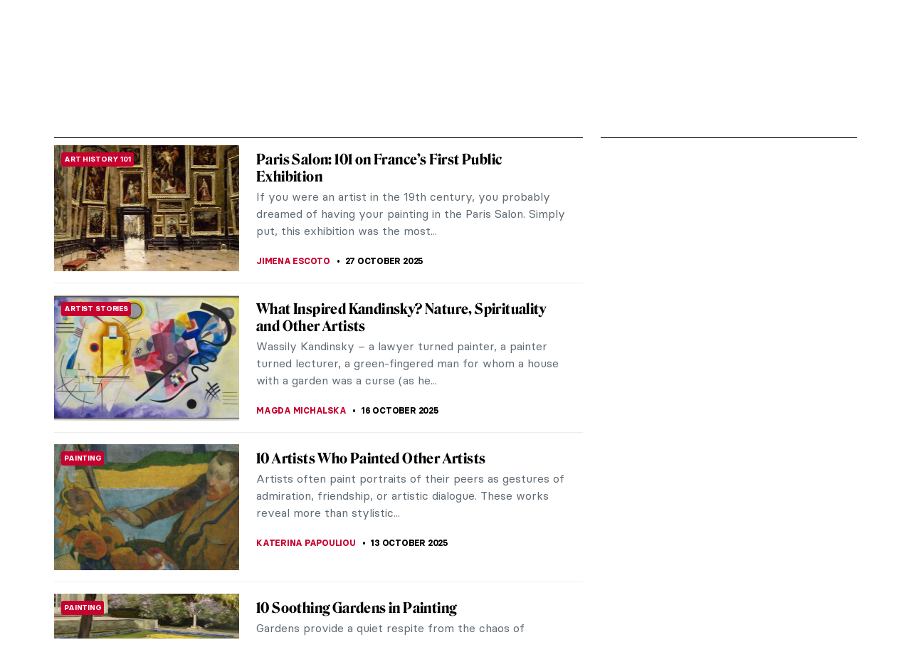

--- FILE ---
content_type: text/html; charset=UTF-8
request_url: https://www.dailyartmagazine.com/tag/claude-monet/?type=tag&pageScroll=3
body_size: 18282
content:
<!doctype html>
<html lang="en-US">
    <head>

                


        <style>    
            #pmLink {        
                visibility: hidden;        
                color: white;        
                text-decoration: none;        
                cursor: pointer;        
                background: transparent;        
                border: none;    
            }

            #pmLink:hover {        
                visibility: visible;        
                color: grey;    
            } 
        </style>

        <!-- Hotjar Tracking Code for http://www.dailyartmagazine.com -->
        <script>
            (function (h, o, t, j, a, r) {
                h.hj = h.hj || function () {
                    (h.hj.q = h.hj.q || []).push(arguments)
                };
                h._hjSettings = {hjid: 1728223, hjsv: 6};
                a = o.getElementsByTagName('head')[0];
                r = o.createElement('script');
                r.async = 1;
                r.src = t + h._hjSettings.hjid + j + h._hjSettings.hjsv;
                a.appendChild(r);
            })(window, document, 'https://static.hotjar.com/c/hotjar-', '.js?sv=');
        </script>

        
            <!-- PLACE THIS SECTION INSIDE OF YOUR HEAD TAGS -->
            <!-- Below is a recommended list of pre-connections, which allow the network to establish each connection quicker, speeding up response times and improving ad performance. -->
            <link rel="preconnect" href="https://a.pub.network/" crossorigin />
            <link rel="preconnect" href="https://b.pub.network/" crossorigin />
            <link rel="preconnect" href="https://c.pub.network/" crossorigin />
            <link rel="preconnect" href="https://d.pub.network/" crossorigin />
            <link rel="preconnect" href="https://secure.quantserve.com/" crossorigin />
            <link rel="preconnect" href="https://rules.quantcount.com/" crossorigin />
            <link rel="preconnect" href="https://pixel.quantserve.com/" crossorigin />
            <link rel="preconnect" href="https://btloader.com/" crossorigin />
            <link rel="preconnect" href="https://api.btloader.com/" crossorigin />
            <link rel="preconnect" href="https://cdn.confiant-integrations.net" crossorigin />
            <!-- Below is a link to a CSS file that accounts for Cumulative Layout Shift, a new Core Web Vitals subset that Google uses to help rank your site in search -->
            <!-- The file is intended to eliminate the layout shifts that are seen when ads load into the page. If you don't want to use this, simply remove this file -->
            <!-- To find out more about CLS, visit https://web.dev/vitals/ -->
            <link rel="stylesheet" href="https://a.pub.network/dailyartmagazine-com/cls.css">
            <script data-cfasync="false" type="text/javascript">
                var freestar = freestar || {};
                freestar.queue = freestar.queue || [];
                freestar.config = freestar.config || {};
                freestar.config.enabled_slots = [];
                freestar.initCallback = function () {
                    (freestar.config.enabled_slots.length === 0) ? freestar.initCallbackCalled = false : freestar.newAdSlots(freestar.config.enabled_slots)
                }
            </script>
            <script src="https://a.pub.network/dailyartmagazine-com/pubfig.min.js" data-cfasync="false" async></script>

        
        <!-- Global site tag (gtag.js) - Google Analytics -->
        <script async src="https://www.googletagmanager.com/gtag/js?id=G-SBBHJHWQ6N"></script>
        <script>
            window.dataLayer = window.dataLayer || [];
            function gtag() {
                dataLayer.push(arguments);
            }
            gtag('js', new Date());

            gtag('config', 'G-SBBHJHWQ6N');
        </script>


                    <script type="text/javascript">
                var w2g = w2g || {};
                w2g.cmd = w2g.cmd || [];
                w2g.hostname = 'dailyartmagazine.com';
            </script>
        
        <meta charset="UTF-8">
        <meta
            name="viewport"
            content="width=device-width, initial-scale=1, maximum-scale=1"
            />
        <link rel="profile" href="https://gmpg.org/xfn/11">
        <link rel="preconnect" href="https://fonts.gstatic.com">
        <meta name='robots' content='index, follow, max-image-preview:large, max-snippet:-1, max-video-preview:-1' />

	<!-- This site is optimized with the Yoast SEO Premium plugin v26.7 (Yoast SEO v26.7) - https://yoast.com/wordpress/plugins/seo/ -->
	<title>Claude Monet Archives | DailyArt Magazine</title>
	<meta name="description" content="Read art history stories about Claude Monet: all you want and need to know from the archival articles published in DailyArt Magazine." />
	<link rel="canonical" href="https://www.dailyartmagazine.com/tag/claude-monet/" />
	<meta property="og:locale" content="en_US" />
	<meta property="og:type" content="article" />
	<meta property="og:title" content="Claude Monet Archives" />
	<meta property="og:description" content="Read art history stories about Claude Monet: all you want and need to know from the archival articles published in DailyArt Magazine." />
	<meta property="og:url" content="https://www.dailyartmagazine.com/tag/claude-monet/" />
	<meta property="og:site_name" content="DailyArt Magazine" />
	<meta property="og:image" content="https://www.dailyartmagazine.com/wp-content/uploads/2022/02/2560px-Wassily_Kandinsky_Composition_VIII-1.jpg" />
	<meta property="og:image:width" content="2560" />
	<meta property="og:image:height" content="1792" />
	<meta property="og:image:type" content="image/jpeg" />
	<meta name="twitter:card" content="summary_large_image" />
	<meta name="twitter:site" content="@dailyartmag" />
	<script type="application/ld+json" class="yoast-schema-graph">{"@context":"https://schema.org","@graph":[{"@type":"CollectionPage","@id":"https://www.dailyartmagazine.com/tag/claude-monet/","url":"https://www.dailyartmagazine.com/tag/claude-monet/","name":"Claude Monet Archives | DailyArt Magazine","isPartOf":{"@id":"https://www.dailyartmagazine.com/#website"},"primaryImageOfPage":{"@id":"https://www.dailyartmagazine.com/tag/claude-monet/#primaryimage"},"image":{"@id":"https://www.dailyartmagazine.com/tag/claude-monet/#primaryimage"},"thumbnailUrl":"https://www.dailyartmagazine.com/wp-content/uploads/2024/07/main-image-e1721080442458.jpeg","description":"Read art history stories about Claude Monet: all you want and need to know from the archival articles published in DailyArt Magazine.","breadcrumb":{"@id":"https://www.dailyartmagazine.com/tag/claude-monet/#breadcrumb"},"inLanguage":"en-US"},{"@type":"ImageObject","inLanguage":"en-US","@id":"https://www.dailyartmagazine.com/tag/claude-monet/#primaryimage","url":"https://www.dailyartmagazine.com/wp-content/uploads/2024/07/main-image-e1721080442458.jpeg","contentUrl":"https://www.dailyartmagazine.com/wp-content/uploads/2024/07/main-image-e1721080442458.jpeg","width":1160,"height":916,"caption":"Vincent van Gogh, Wheat Field with Cypresses, 1889, the MET, New York, NY, USA."},{"@type":"BreadcrumbList","@id":"https://www.dailyartmagazine.com/tag/claude-monet/#breadcrumb","itemListElement":[{"@type":"ListItem","position":1,"name":"Home","item":"https://www.dailyartmagazine.com/"},{"@type":"ListItem","position":2,"name":"Claude Monet"}]},{"@type":"WebSite","@id":"https://www.dailyartmagazine.com/#website","url":"https://www.dailyartmagazine.com/","name":"DailyArt Magazine","description":"- Art History Stories and News","publisher":{"@id":"https://www.dailyartmagazine.com/#organization"},"alternateName":"DAM","potentialAction":[{"@type":"SearchAction","target":{"@type":"EntryPoint","urlTemplate":"https://www.dailyartmagazine.com/?s={search_term_string}"},"query-input":{"@type":"PropertyValueSpecification","valueRequired":true,"valueName":"search_term_string"}}],"inLanguage":"en-US"},{"@type":"Organization","@id":"https://www.dailyartmagazine.com/#organization","name":"DailyArt Magazine","url":"https://www.dailyartmagazine.com/","logo":{"@type":"ImageObject","inLanguage":"en-US","@id":"https://www.dailyartmagazine.com/#/schema/logo/image/","url":"https://www.dailyartmagazine.com/wp-content/uploads/2021/10/logo_da_dark-2.png","contentUrl":"https://www.dailyartmagazine.com/wp-content/uploads/2021/10/logo_da_dark-2.png","width":10650,"height":2704,"caption":"DailyArt Magazine"},"image":{"@id":"https://www.dailyartmagazine.com/#/schema/logo/image/"},"sameAs":["https://www.facebook.com/DailyArtMag/","https://x.com/dailyartmag","https://www.instagram.com/dailyartmagazine/"]}]}</script>
	<!-- / Yoast SEO Premium plugin. -->


<link rel='dns-prefetch' href='//cdnjs.cloudflare.com' />
<link rel="alternate" type="application/rss+xml" title="DailyArt Magazine &raquo; Feed" href="https://www.dailyartmagazine.com/feed/" />
<script type="text/javascript" id="wpp-js" src="https://www.dailyartmagazine.com/wp-content/plugins/wordpress-popular-posts/assets/js/wpp.min.js?ver=7.3.6" data-sampling="0" data-sampling-rate="100" data-api-url="https://www.dailyartmagazine.com/wp-json/wordpress-popular-posts" data-post-id="0" data-token="66e3cc3457" data-lang="0" data-debug="0"></script>
<link rel="alternate" type="application/rss+xml" title="DailyArt Magazine &raquo; Claude Monet Tag Feed" href="https://www.dailyartmagazine.com/tag/claude-monet/feed/" />
<style id='classic-theme-styles-inline-css' type='text/css'>
/*! This file is auto-generated */
.wp-block-button__link{color:#fff;background-color:#32373c;border-radius:9999px;box-shadow:none;text-decoration:none;padding:calc(.667em + 2px) calc(1.333em + 2px);font-size:1.125em}.wp-block-file__button{background:#32373c;color:#fff;text-decoration:none}
/*# sourceURL=/wp-includes/css/classic-themes.min.css */
</style>
<link rel='stylesheet' id='announcer-css-css' href='https://www.dailyartmagazine.com/wp-content/plugins/announcer/public/css/style.css?ver=6.2' type='text/css' media='all' />
<link rel='stylesheet' id='contact-form-7-css' href='https://www.dailyartmagazine.com/wp-content/plugins/contact-form-7/includes/css/styles.css?ver=6.1.4' type='text/css' media='all' />
<link rel='stylesheet' id='wordpress-popular-posts-css-css' href='https://www.dailyartmagazine.com/wp-content/plugins/wordpress-popular-posts/assets/css/wpp.css?ver=7.3.6' type='text/css' media='all' />
<link rel='stylesheet' id='swiper-css-css' href='https://www.dailyartmagazine.com/wp-content/themes/idvetmp/libraries/swiper/swiper.min.css' type='text/css' media='all' />
<link rel='stylesheet' id='idve-lightgallery-style-css' href='https://www.dailyartmagazine.com/wp-content/themes/idvetmp-child/lightgallery/css/lightgallery-bundle.css?ver=1.0.1' type='text/css' media='all' />
<link rel='stylesheet' id='idvetmp-style-css' href='https://www.dailyartmagazine.com/wp-content/themes/idvetmp-child/style.css?ver=2.62' type='text/css' media='all' />
<link rel="https://api.w.org/" href="https://www.dailyartmagazine.com/wp-json/" /><link rel="alternate" title="JSON" type="application/json" href="https://www.dailyartmagazine.com/wp-json/wp/v2/tags/74" /><link rel="EditURI" type="application/rsd+xml" title="RSD" href="https://www.dailyartmagazine.com/xmlrpc.php?rsd" />
<meta name="generator" content="WordPress 6.9" />
            <style id="wpp-loading-animation-styles">@-webkit-keyframes bgslide{from{background-position-x:0}to{background-position-x:-200%}}@keyframes bgslide{from{background-position-x:0}to{background-position-x:-200%}}.wpp-widget-block-placeholder,.wpp-shortcode-placeholder{margin:0 auto;width:60px;height:3px;background:#dd3737;background:linear-gradient(90deg,#dd3737 0%,#571313 10%,#dd3737 100%);background-size:200% auto;border-radius:3px;-webkit-animation:bgslide 1s infinite linear;animation:bgslide 1s infinite linear}</style>
            		<style type="text/css" id="wp-custom-css">
			    .grecaptcha-badge {
        visibility: hidden !important;
    }


    #category-all #category-1, #the-list #tag-1 {
        display: none;
    }

    body {
        --fsAddBuffer: 22px;
    }

    div[id^="dailyartmagazine_billboard_top"],
    div[id^="dailyartmagazine_billboard_bottom"],
    div[id^="dailyartmagazine_right_rail_home"],
    div[id^="dailyartmagazine_right_rail_articles"],
    div[id^="dailyartmagazine_leaderboard_articles"],
    div[id^="dailyartmagazine_leaderboard_home"],
    div[id^="dailyartmagazine_sticky-rail"] {
        display: flex;
        align-items: center;
        justify-content: center;
        flex-direction: column;
        min-height: calc(var(--height) + var(--fsAddBuffer));
        width: 100%;
    }

    div[id^="dailyartmagazine_billboard_bottom"] {
        --height: 300px;
    }

    div[id^="dailyartmagazine_billboard_top"] {
        --height: 300px;
    }

    div[id^="dailyartmagazine_leaderboard_articles"] {
        --height: 250px;
    }

    div[id^="dailyartmagazine_leaderboard_home"] {
        --height: 300px;
    }

    @media only screen and (min-width: 768px) {
        div[id^="dailyartmagazine_billboard_bottom"] {
            --height: 300px;
        }
        div[id^="dailyartmagazine_billboard_top"] {
            --height: 300px;
        }
        div[id^="dailyartmagazine_leaderboard_articles"] {
            --height: 60px;
        }
        div[id^="dailyartmagazine_leaderboard_home"] {
            --height: 60px;
        }
        div[id^="dailyartmagazine_right_rail_home"] {
            --height: 600px;
        }
    }

    @media only screen and (min-width: 970px) {
        div[id^="dailyartmagazine_billboard_bottom"] {
            --height: 300px;
        }
    }

    @media only screen and (min-width: 1100px) {
        div[id^="dailyartmagazine_billboard_top"] {
            --height: 300px;
        }
    }

    @media only screen and (min-width: 1200px) {
        div[id^="dailyartmagazine_billboard_top"] {
            --height: 300px;
        }
        div[id^="dailyartmagazine_right_rail_articles"],
        div[id^="dailyartmagazine_sticky-rail"] {
            --height: 600px;
        }
    }

/*
img:is([sizes=auto i],[sizes^="auto," i]){
	contain-intrinsic-size: none !important;
	
}
*/

		</style>
		

        <link rel="icon" type="image/png" sizes="192x192"  href="https://www.dailyartmagazine.com/wp-content/themes/idvetmp-child/images/fv/android-chrome-192x192.png">
        <link rel="icon" type="image/png" sizes="192x192"  href="https://www.dailyartmagazine.com/wp-content/themes/idvetmp-child/images/fv/android-chrome-512x512.png">
        <link rel="apple-touch-icon" sizes="180x180" href="https://www.dailyartmagazine.com/wp-content/themes/idvetmp-child/images/fv/apple-touch-icon.png">
        <link rel="icon" type="image/png" sizes="16x16" href="https://www.dailyartmagazine.com/wp-content/themes/idvetmp-child/images/fv/favicon-16x16.png">
        <link rel="icon" type="image/png" sizes="32x32" href="https://www.dailyartmagazine.com/wp-content/themes/idvetmp-child/images/fv/favicon-32x32.png">

        <meta name="msapplication-TileImage" content="https://www.dailyartmagazine.com/wp-content/themes/idvetmp-child/images/fv/ms-icon-144x144.png">
        <meta name="theme-color" content="#C6002F">


        <meta name="facebook-domain-verification" content="0w9nc7hcl4hj585hf9i08sn5nrk30o" />

        
        
    <style id='global-styles-inline-css' type='text/css'>
:root{--wp--preset--aspect-ratio--square: 1;--wp--preset--aspect-ratio--4-3: 4/3;--wp--preset--aspect-ratio--3-4: 3/4;--wp--preset--aspect-ratio--3-2: 3/2;--wp--preset--aspect-ratio--2-3: 2/3;--wp--preset--aspect-ratio--16-9: 16/9;--wp--preset--aspect-ratio--9-16: 9/16;--wp--preset--color--black: #000000;--wp--preset--color--cyan-bluish-gray: #abb8c3;--wp--preset--color--white: #ffffff;--wp--preset--color--pale-pink: #f78da7;--wp--preset--color--vivid-red: #cf2e2e;--wp--preset--color--luminous-vivid-orange: #ff6900;--wp--preset--color--luminous-vivid-amber: #fcb900;--wp--preset--color--light-green-cyan: #7bdcb5;--wp--preset--color--vivid-green-cyan: #00d084;--wp--preset--color--pale-cyan-blue: #8ed1fc;--wp--preset--color--vivid-cyan-blue: #0693e3;--wp--preset--color--vivid-purple: #9b51e0;--wp--preset--gradient--vivid-cyan-blue-to-vivid-purple: linear-gradient(135deg,rgb(6,147,227) 0%,rgb(155,81,224) 100%);--wp--preset--gradient--light-green-cyan-to-vivid-green-cyan: linear-gradient(135deg,rgb(122,220,180) 0%,rgb(0,208,130) 100%);--wp--preset--gradient--luminous-vivid-amber-to-luminous-vivid-orange: linear-gradient(135deg,rgb(252,185,0) 0%,rgb(255,105,0) 100%);--wp--preset--gradient--luminous-vivid-orange-to-vivid-red: linear-gradient(135deg,rgb(255,105,0) 0%,rgb(207,46,46) 100%);--wp--preset--gradient--very-light-gray-to-cyan-bluish-gray: linear-gradient(135deg,rgb(238,238,238) 0%,rgb(169,184,195) 100%);--wp--preset--gradient--cool-to-warm-spectrum: linear-gradient(135deg,rgb(74,234,220) 0%,rgb(151,120,209) 20%,rgb(207,42,186) 40%,rgb(238,44,130) 60%,rgb(251,105,98) 80%,rgb(254,248,76) 100%);--wp--preset--gradient--blush-light-purple: linear-gradient(135deg,rgb(255,206,236) 0%,rgb(152,150,240) 100%);--wp--preset--gradient--blush-bordeaux: linear-gradient(135deg,rgb(254,205,165) 0%,rgb(254,45,45) 50%,rgb(107,0,62) 100%);--wp--preset--gradient--luminous-dusk: linear-gradient(135deg,rgb(255,203,112) 0%,rgb(199,81,192) 50%,rgb(65,88,208) 100%);--wp--preset--gradient--pale-ocean: linear-gradient(135deg,rgb(255,245,203) 0%,rgb(182,227,212) 50%,rgb(51,167,181) 100%);--wp--preset--gradient--electric-grass: linear-gradient(135deg,rgb(202,248,128) 0%,rgb(113,206,126) 100%);--wp--preset--gradient--midnight: linear-gradient(135deg,rgb(2,3,129) 0%,rgb(40,116,252) 100%);--wp--preset--font-size--small: 13px;--wp--preset--font-size--medium: 20px;--wp--preset--font-size--large: 36px;--wp--preset--font-size--x-large: 42px;--wp--preset--spacing--20: 0.44rem;--wp--preset--spacing--30: 0.67rem;--wp--preset--spacing--40: 1rem;--wp--preset--spacing--50: 1.5rem;--wp--preset--spacing--60: 2.25rem;--wp--preset--spacing--70: 3.38rem;--wp--preset--spacing--80: 5.06rem;--wp--preset--shadow--natural: 6px 6px 9px rgba(0, 0, 0, 0.2);--wp--preset--shadow--deep: 12px 12px 50px rgba(0, 0, 0, 0.4);--wp--preset--shadow--sharp: 6px 6px 0px rgba(0, 0, 0, 0.2);--wp--preset--shadow--outlined: 6px 6px 0px -3px rgb(255, 255, 255), 6px 6px rgb(0, 0, 0);--wp--preset--shadow--crisp: 6px 6px 0px rgb(0, 0, 0);}:where(.is-layout-flex){gap: 0.5em;}:where(.is-layout-grid){gap: 0.5em;}body .is-layout-flex{display: flex;}.is-layout-flex{flex-wrap: wrap;align-items: center;}.is-layout-flex > :is(*, div){margin: 0;}body .is-layout-grid{display: grid;}.is-layout-grid > :is(*, div){margin: 0;}:where(.wp-block-columns.is-layout-flex){gap: 2em;}:where(.wp-block-columns.is-layout-grid){gap: 2em;}:where(.wp-block-post-template.is-layout-flex){gap: 1.25em;}:where(.wp-block-post-template.is-layout-grid){gap: 1.25em;}.has-black-color{color: var(--wp--preset--color--black) !important;}.has-cyan-bluish-gray-color{color: var(--wp--preset--color--cyan-bluish-gray) !important;}.has-white-color{color: var(--wp--preset--color--white) !important;}.has-pale-pink-color{color: var(--wp--preset--color--pale-pink) !important;}.has-vivid-red-color{color: var(--wp--preset--color--vivid-red) !important;}.has-luminous-vivid-orange-color{color: var(--wp--preset--color--luminous-vivid-orange) !important;}.has-luminous-vivid-amber-color{color: var(--wp--preset--color--luminous-vivid-amber) !important;}.has-light-green-cyan-color{color: var(--wp--preset--color--light-green-cyan) !important;}.has-vivid-green-cyan-color{color: var(--wp--preset--color--vivid-green-cyan) !important;}.has-pale-cyan-blue-color{color: var(--wp--preset--color--pale-cyan-blue) !important;}.has-vivid-cyan-blue-color{color: var(--wp--preset--color--vivid-cyan-blue) !important;}.has-vivid-purple-color{color: var(--wp--preset--color--vivid-purple) !important;}.has-black-background-color{background-color: var(--wp--preset--color--black) !important;}.has-cyan-bluish-gray-background-color{background-color: var(--wp--preset--color--cyan-bluish-gray) !important;}.has-white-background-color{background-color: var(--wp--preset--color--white) !important;}.has-pale-pink-background-color{background-color: var(--wp--preset--color--pale-pink) !important;}.has-vivid-red-background-color{background-color: var(--wp--preset--color--vivid-red) !important;}.has-luminous-vivid-orange-background-color{background-color: var(--wp--preset--color--luminous-vivid-orange) !important;}.has-luminous-vivid-amber-background-color{background-color: var(--wp--preset--color--luminous-vivid-amber) !important;}.has-light-green-cyan-background-color{background-color: var(--wp--preset--color--light-green-cyan) !important;}.has-vivid-green-cyan-background-color{background-color: var(--wp--preset--color--vivid-green-cyan) !important;}.has-pale-cyan-blue-background-color{background-color: var(--wp--preset--color--pale-cyan-blue) !important;}.has-vivid-cyan-blue-background-color{background-color: var(--wp--preset--color--vivid-cyan-blue) !important;}.has-vivid-purple-background-color{background-color: var(--wp--preset--color--vivid-purple) !important;}.has-black-border-color{border-color: var(--wp--preset--color--black) !important;}.has-cyan-bluish-gray-border-color{border-color: var(--wp--preset--color--cyan-bluish-gray) !important;}.has-white-border-color{border-color: var(--wp--preset--color--white) !important;}.has-pale-pink-border-color{border-color: var(--wp--preset--color--pale-pink) !important;}.has-vivid-red-border-color{border-color: var(--wp--preset--color--vivid-red) !important;}.has-luminous-vivid-orange-border-color{border-color: var(--wp--preset--color--luminous-vivid-orange) !important;}.has-luminous-vivid-amber-border-color{border-color: var(--wp--preset--color--luminous-vivid-amber) !important;}.has-light-green-cyan-border-color{border-color: var(--wp--preset--color--light-green-cyan) !important;}.has-vivid-green-cyan-border-color{border-color: var(--wp--preset--color--vivid-green-cyan) !important;}.has-pale-cyan-blue-border-color{border-color: var(--wp--preset--color--pale-cyan-blue) !important;}.has-vivid-cyan-blue-border-color{border-color: var(--wp--preset--color--vivid-cyan-blue) !important;}.has-vivid-purple-border-color{border-color: var(--wp--preset--color--vivid-purple) !important;}.has-vivid-cyan-blue-to-vivid-purple-gradient-background{background: var(--wp--preset--gradient--vivid-cyan-blue-to-vivid-purple) !important;}.has-light-green-cyan-to-vivid-green-cyan-gradient-background{background: var(--wp--preset--gradient--light-green-cyan-to-vivid-green-cyan) !important;}.has-luminous-vivid-amber-to-luminous-vivid-orange-gradient-background{background: var(--wp--preset--gradient--luminous-vivid-amber-to-luminous-vivid-orange) !important;}.has-luminous-vivid-orange-to-vivid-red-gradient-background{background: var(--wp--preset--gradient--luminous-vivid-orange-to-vivid-red) !important;}.has-very-light-gray-to-cyan-bluish-gray-gradient-background{background: var(--wp--preset--gradient--very-light-gray-to-cyan-bluish-gray) !important;}.has-cool-to-warm-spectrum-gradient-background{background: var(--wp--preset--gradient--cool-to-warm-spectrum) !important;}.has-blush-light-purple-gradient-background{background: var(--wp--preset--gradient--blush-light-purple) !important;}.has-blush-bordeaux-gradient-background{background: var(--wp--preset--gradient--blush-bordeaux) !important;}.has-luminous-dusk-gradient-background{background: var(--wp--preset--gradient--luminous-dusk) !important;}.has-pale-ocean-gradient-background{background: var(--wp--preset--gradient--pale-ocean) !important;}.has-electric-grass-gradient-background{background: var(--wp--preset--gradient--electric-grass) !important;}.has-midnight-gradient-background{background: var(--wp--preset--gradient--midnight) !important;}.has-small-font-size{font-size: var(--wp--preset--font-size--small) !important;}.has-medium-font-size{font-size: var(--wp--preset--font-size--medium) !important;}.has-large-font-size{font-size: var(--wp--preset--font-size--large) !important;}.has-x-large-font-size{font-size: var(--wp--preset--font-size--x-large) !important;}
/*# sourceURL=global-styles-inline-css */
</style>
</head>
    <body class="archive tag tag-claude-monet tag-74 wp-theme-idvetmp wp-child-theme-idvetmp-child hfeed">
        
        <!--<div id="page" class="site"> -->
        <!--
        <a class="skip-link screen-reader-text" href="#content">Skip to content</a>
        -->
        <header id="top-header">
            <div class="wrapper">
                <nav class="primary-navigation  flex">
                    <div class="ham-border">
                        <div id="hamburger">
                            <span></span>
                            <span></span>
                            <span></span>
                            <span></span>
                            <span></span>
                            <span></span>
                        </div>
                    </div>

                    <div class="menu-main-container"><ul id="primary-top-menu" class="menu"><li id="menu-item-245" class="menu-item menu-item-type-post_type menu-item-object-page menu-item-245"><a href="https://www.dailyartmagazine.com/latest/">Stories</a></li>
<li id="menu-item-247" class="menu-item menu-item-type-custom menu-item-object-custom menu-item-247"><a target="_blank" href="http://shop.dailyartmagazine.com/">Shop</a></li>
<li id="menu-item-248" class="menu-item menu-item-type-custom menu-item-object-custom menu-item-248"><a href="http://courses.dailyartmagazine.com/">Courses</a></li>
</ul></div>                    <!--
                    <a href="?s=" class="search md-active">
                        <svg width="24" height="24" viewBox="0 0 24 24" fill="none" xmlns="http://www.w3.org/2000/svg">
                        <circle cx="11" cy="10" r="5" stroke="black" stroke-width="2"/>
                        <line x1="14.7071" y1="13.2929" x2="19.7071" y2="18.2929" stroke="black" stroke-width="2"/>
                        </svg>
                    </a>
                    -->
                    <form action="https://www.dailyartmagazine.com" method="get" class="search search-mobile md-active">
                        <button class="primary btn">
                            <svg width="24" height="24" viewBox="0 0 24 24" fill="none" xmlns="http://www.w3.org/2000/svg">
                            <circle cx="11" cy="10" r="5" stroke="black" stroke-width="2"/>
                            <line x1="14.7071" y1="13.2929" x2="19.7071" y2="18.2929" stroke="black" stroke-width="2"/>
                            </svg>
                        </button>
                        <input type="hidden" name="s">
                    </form>
                </nav>
                <a href="/" class="logo">

                    <svg width="100%" height="100%" viewBox="0 0 5112 1298" version="1.1" xmlns="http://www.w3.org/2000/svg" xmlns:xlink="http://www.w3.org/1999/xlink" xml:space="preserve" xmlns:serif="http://www.serif.com/" style="fill-rule:evenodd;clip-rule:evenodd;stroke-linejoin:round;stroke-miterlimit:2;">
                    <g id="Artboard1" transform="matrix(0.980331,0,0,0.892414,-1640.81,-2069.24)">
                    <rect x="1673.73" y="2318.7" width="5214.05" height="1453.98" style="fill:none;"/>
                    <clipPath id="_clip1">
                        <rect x="1673.73" y="2318.7" width="5214.05" height="1453.98"/>
                    </clipPath>
                    <g clip-path="url(#_clip1)">
                    <g transform="matrix(3.11742,0,0,3.42454,-116628,-56406.4)">
                    <path d="M38062.9,17203.3C38085.3,17186.8 38112.7,17173.5 38142.2,17164.3C38171.6,17155 38202.8,17149.8 38233.3,17149.8C38299.9,17150.1 38360.4,17177 38390.7,17238.4C38390.7,17238.5 38390.7,17238.5 38390.8,17238.5C38396.5,17251.4 38400.7,17264.7 38402.6,17278.5C38403.9,17287.7 38404.2,17297 38403.5,17306.3C38402.4,17319.9 38399.5,17333.4 38394.6,17346.4C38387.7,17364.7 38377.7,17381.8 38364.3,17397.6C38349.5,17415 38331.4,17430.1 38309.6,17442.9C38296.8,17450.3 38283.1,17456.9 38268.2,17462.6C38236.7,17474.6 38200,17482.6 38157.5,17482L38041.2,17481.9C38040.9,17481.9 38040.7,17481.8 38040.4,17481.8L37949.8,17481.8C37949.8,17481.8 37964.9,17433.7 37993.4,17433.7C38010,17433.7 38020.8,17450.5 38057.2,17462.7C38058.7,17462.8 38060.4,17463.1 38062.5,17463.5C38088.7,17468.9 38105,17426.1 38114.8,17399.2C38124.6,17372.2 38150.8,17305.5 38170.1,17257.9C38189.2,17210.8 38230,17181.2 38270.1,17181.4C38245.8,17172.7 38218.3,17169.5 38190.8,17170.7C38166.4,17171.8 38142.1,17176.5 38119.6,17184.4C38095.5,17192.8 38073.3,17204.5 38056.2,17219.5L38055.9,17219.7C38042.8,17235 38034.1,17259.4 38026.7,17278.3C38022.7,17288.4 38017.8,17295.6 38011.9,17300C38006,17304.4 37998.6,17306.6 37989.6,17306.6C37980,17306.6 37974.6,17303.8 37973.1,17298.2C37971.7,17292.5 37974.6,17284.7 37981.8,17274.6C37992.7,17259.2 38007.1,17244.4 38025,17230C38036.3,17220.9 38048.9,17212 38062.9,17203.3ZM38273.5,17182.6C38256.8,17188.5 38241,17196.6 38225.5,17237C38209.6,17278.3 38171.7,17371.1 38156.7,17411.7C38139.6,17457.5 38108.6,17468.8 38073,17467.1C38072.9,17467.1 38072.8,17467.1 38072.6,17467.2C38083.6,17469.9 38096.5,17472.1 38111.8,17473.5L38157.5,17473.2C38198.4,17472.5 38234.2,17465.5 38263.4,17451.4C38286.3,17440.4 38304.7,17425.2 38319.2,17408.4C38342.8,17381.3 38352.7,17348.8 38354.7,17317.2C38355.3,17306.7 38354.8,17296.5 38353.6,17286.2C38352.3,17276.1 38350.6,17266 38347.1,17256.3C38347,17256.3 38347,17256.2 38347,17256.2C38334.9,17219.2 38307.4,17195.5 38273.5,17182.6Z"/>
                    </g>
                    <g transform="matrix(3.10889,0,0,3.41517,-17418.1,-12731.5)">
                    <path d="M7710.8,4692.85C7710.8,4724.45 7727.19,4742.05 7753.6,4742.05C7778.4,4742.05 7801.99,4726.45 7815.6,4708.05L7814.8,4706.85C7803.6,4715.25 7791.99,4720.05 7777.6,4720.05C7758.4,4720.05 7749.6,4707.65 7749.6,4687.65L7749.6,4544.45L7810.4,4544.45L7810.4,4534.45L7749.6,4534.45L7749.6,4472.45L7747.6,4472.45C7735.99,4502.85 7711.6,4532.45 7679.19,4542.45L7679.19,4544.45L7710.8,4544.45L7710.8,4692.85ZM7257.99,4685.65C7247.19,4711.65 7231.19,4728.85 7215.6,4734.85L7215.6,4736.05L7295.19,4736.05L7295.19,4734.85C7276.8,4729.25 7258.4,4710.85 7269.6,4685.25L7292.4,4631.25L7412.4,4631.25L7439.6,4692.05C7448.4,4711.65 7439.19,4728.85 7419.19,4734.85L7419.19,4736.05L7519.99,4736.05L7519.99,4734.85C7505.99,4730.85 7497.19,4716.85 7484.8,4689.65L7369.6,4433.65L7366.8,4433.65L7257.99,4685.65ZM7583.19,4552.85L7583.19,4528.05L7581.99,4528.05C7567.99,4544.05 7545.6,4553.25 7522.8,4555.65L7522.8,4556.85C7538.4,4562.05 7544.8,4573.65 7544.8,4586.85L7544.8,4702.45C7544.8,4716.45 7535.6,4728.05 7522.8,4734.85L7522.8,4736.05L7603.6,4736.05L7603.6,4734.85C7591.19,4728.05 7583.19,4716.45 7583.19,4702.45L7583.19,4579.65C7593.19,4566.45 7607.19,4556.05 7618.4,4556.05C7633.19,4556.05 7638.4,4576.85 7655.6,4576.85C7667.19,4576.85 7677.19,4566.85 7677.19,4552.45C7677.19,4538.85 7667.6,4528.05 7649.6,4528.05C7623.19,4528.05 7593.99,4550.45 7582.8,4574.05C7582.8,4570.05 7583.19,4559.25 7583.19,4552.85ZM7296.4,4621.65L7351.19,4492.05L7408.4,4621.65L7296.4,4621.65Z" style="fill-rule:nonzero;"/>
                    </g>
                    <g transform="matrix(3.10889,0,0,3.41517,-17417,-12733.8)">
                    <path d="M7070.42,4823.25C7103.62,4823.25 7123.22,4799.65 7141.62,4758.45L7224.42,4575.65C7234.82,4553.25 7247.22,4540.45 7256.42,4535.65L7256.42,4534.45L7201.62,4534.45L7201.62,4535.65C7214.42,4541.65 7224.82,4554.05 7215.22,4572.85L7164.42,4686.45L7110.42,4573.25C7100.82,4554.45 7110.42,4542.45 7124.42,4535.65L7124.42,4534.45L7036.82,4534.45L7036.82,4535.65C7046.42,4540.45 7054.42,4548.45 7066.42,4572.85L7144.42,4730.45L7133.62,4754.45C7119.62,4786.45 7106.02,4806.85 7084.82,4806.85C7055.22,4806.85 7065.22,4766.45 7037.62,4766.05C7026.42,4766.05 7018.02,4774.45 7018.02,4785.25C7018.02,4803.65 7041.22,4823.25 7070.42,4823.25ZM6611.17,4695.65C6611.17,4722.05 6630.77,4741.65 6661.97,4741.65C6695.17,4741.65 6729.17,4719.65 6745.97,4700.85L6745.97,4710.45C6745.97,4730.45 6758.77,4742.05 6777.57,4742.05C6795.17,4742.05 6812.77,4730.85 6821.97,4718.85L6821.17,4717.65C6813.97,4722.85 6806.77,4725.25 6800.77,4725.25C6788.37,4725.25 6784.37,4716.45 6784.37,4705.25C6784.37,4667.65 6785.97,4600.85 6785.97,4569.65C6785.97,4544.45 6764.37,4528.45 6723.17,4528.45C6673.17,4528.45 6621.97,4555.25 6621.97,4583.65C6621.97,4594.85 6629.97,4602.45 6641.97,4602.45C6680.77,4602.45 6663.17,4536.05 6721.17,4536.05C6742.77,4536.05 6747.17,4546.45 6747.17,4562.85C6747.17,4573.65 6747.17,4590.85 6746.77,4610.85C6661.97,4617.65 6611.17,4655.65 6611.17,4695.65ZM6836.72,4736.05L6917.12,4736.05L6917.12,4734.85C6905.52,4728.85 6897.52,4717.25 6897.52,4702.45L6897.52,4528.05L6896.32,4528.05C6882.32,4544.05 6859.52,4553.25 6836.72,4555.65L6836.72,4556.85C6852.32,4562.05 6858.72,4573.65 6858.72,4586.85L6858.72,4702.45C6858.72,4717.65 6849.12,4728.05 6836.72,4734.85L6836.72,4736.05ZM7009.06,4418.85L7007.86,4418.85C6993.46,4434.85 6970.26,4444.05 6947.46,4446.05L6947.46,4447.25C6963.46,4452.85 6969.86,4464.45 6969.86,4477.65L6969.86,4702.45C6969.86,4717.65 6961.86,4728.45 6948.26,4734.85L6948.26,4736.05L7028.26,4736.05L7028.26,4734.85C7016.66,4728.85 7009.06,4717.25 7009.06,4702.45L7009.06,4418.85ZM6652.37,4684.85C6652.37,4649.65 6687.17,4623.65 6746.77,4616.05C6746.37,4641.65 6745.97,4671.25 6745.97,4694.85C6731.97,4708.85 6708.77,4719.65 6687.57,4719.65C6665.57,4719.65 6652.37,4707.25 6652.37,4684.85ZM6876.32,4500.45C6889.52,4500.45 6901.92,4488.85 6901.92,4474.85C6901.92,4460.05 6889.52,4448.85 6876.32,4448.85C6861.52,4448.85 6850.32,4460.05 6850.32,4474.85C6850.32,4488.85 6861.52,4500.45 6876.32,4500.45Z" style="fill-rule:nonzero;"/>
                    </g>
                    <g transform="matrix(0.682854,0,0,0.750126,-21904,-8867.12)">
                    <path d="M39416.1,16849.8L39467.7,16849.8L39467.7,16648.6L39468.5,16648.6L39573.3,16849.8L39594.1,16849.8L39698.9,16648.6L39699.7,16648.6L39699.7,16849.8L39751.3,16849.8L39751.3,16569.8L39688.9,16569.8L39584.1,16775.8L39583.3,16775.8L39478.5,16569.8L39416.1,16569.8L39416.1,16849.8Z" style="fill-rule:nonzero;"/>
                    <path d="M40098.9,16849.8L40154.9,16849.8L40028.5,16569.8L39978.9,16569.8L39852.5,16849.8L39908.5,16849.8L39929.3,16801.4L40078.1,16801.4L40098.9,16849.8ZM39948.9,16756.2L40003.3,16629.4L40004.1,16629.4L40058.5,16756.2L39948.9,16756.2Z" style="fill-rule:nonzero;"/>
                    <path d="M40367.3,16855.8C40448.9,16855.8 40498.9,16809 40498.9,16735.8L40498.9,16705L40371.7,16705L40371.7,16746.6L40448.1,16746.6C40447.3,16783.4 40416.9,16809.8 40367.3,16809.8C40313.7,16809.8 40276.1,16769.8 40276.1,16709.8C40276.1,16649.8 40313.7,16609.4 40367.3,16609.4C40407.7,16609.4 40436.9,16632.6 40447.3,16671L40496.1,16658.6C40483.3,16602.2 40433.7,16563.8 40367.3,16563.8C40283.7,16563.8 40224.1,16625 40224.1,16709.8C40224.1,16794.6 40283.7,16855.8 40367.3,16855.8Z" style="fill-rule:nonzero;"/>
                    <path d="M40814.5,16849.8L40870.5,16849.8L40744.1,16569.8L40694.5,16569.8L40568.1,16849.8L40624.1,16849.8L40644.9,16801.4L40793.7,16801.4L40814.5,16849.8ZM40664.5,16756.2L40718.9,16629.4L40719.7,16629.4L40774.1,16756.2L40664.5,16756.2Z" style="fill-rule:nonzero;"/>
                    <path d="M40960.1,16849.8L41206.9,16849.8L41206.9,16803.8L41029.7,16803.8L41029.7,16803L41211.7,16610.6L41211.7,16569.8L40966.1,16569.8L40966.1,16615.4L41141.7,16615.4L41141.7,16616.2L40960.1,16809L40960.1,16849.8Z" style="fill-rule:nonzero;"/>
                    <rect x="41328.9" y="16569.8" width="51.6" height="280" style="fill-rule:nonzero;"/>
                    <path d="M41512.9,16849.8L41564.5,16849.8L41564.5,16641.8L41565.3,16641.8L41709.7,16849.8L41766.1,16849.8L41766.1,16569.8L41714.5,16569.8L41714.5,16777.4L41713.7,16777.4L41569.3,16569.8L41512.9,16569.8L41512.9,16849.8Z" style="fill-rule:nonzero;"/>
                    <path d="M41898.5,16849.8L42106.1,16849.8L42106.1,16803.8L41950.1,16803.8L41950.1,16728.6L42092.5,16728.6L42092.5,16685L41950.1,16685L41950.1,16615.4L42106.5,16615.4L42106.5,16569.8L41898.5,16569.8L41898.5,16849.8Z" style="fill-rule:nonzero;"/>
                    </g>
                    </g>
                    </g>
                    </svg>

                </a>
                <nav class="social-media md-none">
                    <ul class="flex">
                        <li>
                            <a href="https://www.facebook.com/DailyArtMag/" target="_blank">
                                <svg width="10" height="16" viewBox="0 0 10 16" fill="none" xmlns="http://www.w3.org/2000/svg">
                                <path d="M3.02293 16L3 9H0V6H3V4C3 1.3008 4.67151 0 7.07938 0C8.23277 0 9.22406 0.08587 9.51294 0.12425V2.94507L7.84296 2.94583C6.53343 2.94583 6.27987 3.5681 6.27987 4.48124V6H10L9 9H6.27986V16H3.02293Z" fill="black"/>
                                </svg>
                            </a>
                        </li>
                        <li>
                            <a href="https://twitter.com/dailyartmag" target="_blank">
                                <svg width="16" height="14" viewBox="0 0 16 14" fill="none" xmlns="http://www.w3.org/2000/svg">
                                <path d="M16 2C15.4 2.3 14.8 2.4 14.1 2.5C14.8 2.1 15.3 1.5 15.5 0.7C14.9 1.1 14.2 1.3 13.4 1.5C12.8 0.9 11.9 0.5 11 0.5C9.3 0.5 7.8 2 7.8 3.8C7.8 4.1 7.8 4.3 7.9 4.5C5.2 4.4 2.7 3.1 1.1 1.1C0.8 1.6 0.7 2.1 0.7 2.8C0.7 3.9 1.3 4.9 2.2 5.5C1.7 5.5 1.2 5.3 0.7 5.1C0.7 6.7 1.8 8 3.3 8.3C3 8.4 2.7 8.4 2.4 8.4C2.2 8.4 2 8.4 1.8 8.3C2.2 9.6 3.4 10.6 4.9 10.6C3.8 11.5 2.4 12 0.8 12C0.5 12 0.3 12 0 12C1.5 12.9 3.2 13.5 5 13.5C11 13.5 14.3 8.5 14.3 4.2C14.3 4.1 14.3 3.9 14.3 3.8C15 3.3 15.6 2.7 16 2Z" fill="black"/>
                                </svg>                                    
                            </a>
                        </li>
                        <li>
                            <a href="https://www.instagram.com/dailyartmagazine/" target="_blank">
                                <svg width="16" height="16" viewBox="0 0 16 16" fill="none" xmlns="http://www.w3.org/2000/svg">
                                <path d="M12.1446 4.85164C12.6748 4.85164 13.1046 4.42183 13.1046 3.89164C13.1046 3.36145 12.6748 2.93164 12.1446 2.93164C11.6144 2.93164 11.1846 3.36145 11.1846 3.89164C11.1846 4.42183 11.6144 4.85164 12.1446 4.85164Z" fill="black"/>
                                <path d="M8 12C5.794 12 4 10.206 4 8C4 5.794 5.794 4 8 4C10.206 4 12 5.794 12 8C12 10.206 10.206 12 8 12ZM8 6C6.897 6 6 6.897 6 8C6 9.103 6.897 10 8 10C9.103 10 10 9.103 10 8C10 6.897 9.103 6 8 6Z" fill="black"/>
                                <path d="M12 16H4C1.944 16 0 14.056 0 12V4C0 1.944 1.944 0 4 0H12C14.056 0 16 1.944 16 4V12C16 14.056 14.056 16 12 16ZM4 2C3.065 2 2 3.065 2 4V12C2 12.953 3.047 14 4 14H12C12.935 14 14 12.935 14 12V4C14 3.065 12.935 2 12 2H4Z" fill="black"/>
                                </svg>                                    
                            </a>
                        </li>
                        <li>
                            <form action="https://www.dailyartmagazine.com" method="get">
                                <button class="primary btn">Search</button>
                                <input type="hidden" name="s">
                            </form>
                        </li>
                    </ul>
                </nav>
                <div class="separator"></div>
            </div>
            <nav class="fixed-nav navigation">
                <div class="row">
                    <div class="menu-top-category-menu-container"><ul id="primary-menu" class="menu"><li id="menu-item-139859" class="menu-item menu-item-type-taxonomy menu-item-object-category menu-item-has-children menu-item-139859"><a href="https://www.dailyartmagazine.com/category/art-movements/">Art Movements</a>
<ul class="sub-menu">
	<li id="menu-item-139860" class="menu-item menu-item-type-taxonomy menu-item-object-category menu-item-139860"><a href="https://www.dailyartmagazine.com/category/art-movements/prehistoric-art/">Prehistoric Art</a></li>
	<li id="menu-item-139861" class="menu-item menu-item-type-taxonomy menu-item-object-category menu-item-139861"><a href="https://www.dailyartmagazine.com/category/art-movements/ancient/">Ancient Art</a></li>
	<li id="menu-item-160995" class="menu-item menu-item-type-taxonomy menu-item-object-category menu-item-160995"><a href="https://www.dailyartmagazine.com/category/art-movements/middle-ages/">Medieval Art</a></li>
	<li id="menu-item-160997" class="promo-category menu-item menu-item-type-taxonomy menu-item-object-category menu-item-160997"><a href="https://www.dailyartmagazine.com/category/art-movements/renaissance/">Renaissance</a></li>
	<li id="menu-item-161009" class="menu-item menu-item-type-taxonomy menu-item-object-category menu-item-161009"><a href="https://www.dailyartmagazine.com/category/art-movements/mannerism/">Mannerism</a></li>
	<li id="menu-item-161007" class="menu-item menu-item-type-taxonomy menu-item-object-category menu-item-161007"><a href="https://www.dailyartmagazine.com/category/art-movements/baroque/">Baroque</a></li>
	<li id="menu-item-160998" class="menu-item menu-item-type-taxonomy menu-item-object-category menu-item-160998"><a href="https://www.dailyartmagazine.com/category/art-movements/rococo/">Rococo</a></li>
	<li id="menu-item-160996" class="menu-item menu-item-type-taxonomy menu-item-object-category menu-item-160996"><a href="https://www.dailyartmagazine.com/category/art-movements/neoclassicism/">Neoclassicism</a></li>
	<li id="menu-item-160999" class="menu-item menu-item-type-taxonomy menu-item-object-category menu-item-160999"><a href="https://www.dailyartmagazine.com/category/art-movements/romanticism/">Romanticism</a></li>
	<li id="menu-item-161019" class="menu-item menu-item-type-taxonomy menu-item-object-category menu-item-161019"><a href="https://www.dailyartmagazine.com/category/art-movements/academism-new/">Academic Art</a></li>
	<li id="menu-item-161004" class="menu-item menu-item-type-taxonomy menu-item-object-category menu-item-161004"><a href="https://www.dailyartmagazine.com/category/art-movements/realism/">Realism</a></li>
	<li id="menu-item-161005" class="menu-item menu-item-type-taxonomy menu-item-object-category menu-item-161005"><a href="https://www.dailyartmagazine.com/category/art-movements/symbolism/">Symbolism</a></li>
	<li id="menu-item-161012" class="promo-category menu-item menu-item-type-taxonomy menu-item-object-category menu-item-161012"><a href="https://www.dailyartmagazine.com/category/art-movements/impressionism/">Impressionism</a></li>
	<li id="menu-item-161011" class="promo-category menu-item menu-item-type-taxonomy menu-item-object-category menu-item-161011"><a href="https://www.dailyartmagazine.com/category/art-movements/art-nouveau/">Art Nouveau</a></li>
	<li id="menu-item-161002" class="menu-item menu-item-type-taxonomy menu-item-object-category menu-item-161002"><a href="https://www.dailyartmagazine.com/category/art-movements/post-impresionism/">Post-Impressionism</a></li>
	<li id="menu-item-161014" class="menu-item menu-item-type-taxonomy menu-item-object-category menu-item-161014"><a href="https://www.dailyartmagazine.com/category/art-movements/fauvism/">Fauvism</a></li>
	<li id="menu-item-161016" class="menu-item menu-item-type-taxonomy menu-item-object-category menu-item-161016"><a href="https://www.dailyartmagazine.com/category/art-movements/expressionism/">Expressionism</a></li>
	<li id="menu-item-161013" class="menu-item menu-item-type-taxonomy menu-item-object-category menu-item-161013"><a href="https://www.dailyartmagazine.com/category/art-movements/cubism/">Cubism</a></li>
	<li id="menu-item-161003" class="menu-item menu-item-type-taxonomy menu-item-object-category menu-item-161003"><a href="https://www.dailyartmagazine.com/category/art-movements/surrealism/">Surrealism</a></li>
	<li id="menu-item-161017" class="menu-item menu-item-type-taxonomy menu-item-object-category menu-item-161017"><a href="https://www.dailyartmagazine.com/category/art-movements/dadaism/">Dadaism</a></li>
	<li id="menu-item-161015" class="menu-item menu-item-type-taxonomy menu-item-object-category menu-item-161015"><a href="https://www.dailyartmagazine.com/category/art-movements/abstraction/">Abstract Expressionism</a></li>
	<li id="menu-item-161001" class="menu-item menu-item-type-taxonomy menu-item-object-category menu-item-161001"><a href="https://www.dailyartmagazine.com/category/art-movements/pop-art/">Pop art</a></li>
	<li id="menu-item-161018" class="menu-item menu-item-type-taxonomy menu-item-object-category menu-item-161018"><a href="https://www.dailyartmagazine.com/category/art-movements/contemporary-art/">Contemporary Art</a></li>
</ul>
</li>
<li id="menu-item-161025" class="menu-item menu-item-type-taxonomy menu-item-object-category menu-item-has-children menu-item-161025"><a href="https://www.dailyartmagazine.com/category/art-forms/">Art Forms</a>
<ul class="sub-menu">
	<li id="menu-item-161109" class="menu-item menu-item-type-taxonomy menu-item-object-category menu-item-161109"><a href="https://www.dailyartmagazine.com/category/art-forms/painting/">Painting</a></li>
	<li id="menu-item-139865" class="menu-item menu-item-type-taxonomy menu-item-object-category menu-item-139865"><a href="https://www.dailyartmagazine.com/category/art-forms/sculpture/">Sculpture</a></li>
	<li id="menu-item-161027" class="menu-item menu-item-type-taxonomy menu-item-object-category menu-item-161027"><a href="https://www.dailyartmagazine.com/category/art-forms/architecture/">Architecture</a></li>
	<li id="menu-item-161028" class="promo-category menu-item menu-item-type-taxonomy menu-item-object-category menu-item-161028"><a href="https://www.dailyartmagazine.com/category/art-forms/photography/">Photography</a></li>
	<li id="menu-item-161032" class="menu-item menu-item-type-taxonomy menu-item-object-category menu-item-161032"><a href="https://www.dailyartmagazine.com/category/art-forms/design/">Design</a></li>
	<li id="menu-item-161034" class="promo-category menu-item menu-item-type-taxonomy menu-item-object-category menu-item-161034"><a href="https://www.dailyartmagazine.com/category/art-forms/fashion/">Fashion</a></li>
	<li id="menu-item-161031" class="menu-item menu-item-type-taxonomy menu-item-object-category menu-item-161031"><a href="https://www.dailyartmagazine.com/category/art-forms/cinema/">Theater &amp; Cinema</a></li>
	<li id="menu-item-161030" class="menu-item menu-item-type-taxonomy menu-item-object-category menu-item-161030"><a href="https://www.dailyartmagazine.com/category/art-forms/literature/">Literature</a></li>
	<li id="menu-item-161033" class="menu-item menu-item-type-taxonomy menu-item-object-category menu-item-161033"><a href="https://www.dailyartmagazine.com/category/art-forms/music/">Music</a></li>
	<li id="menu-item-161110" class="menu-item menu-item-type-taxonomy menu-item-object-category menu-item-161110"><a href="https://www.dailyartmagazine.com/category/art-forms/dance/">Dance</a></li>
</ul>
</li>
<li id="menu-item-161035" class="menu-item menu-item-type-taxonomy menu-item-object-category menu-item-has-children menu-item-161035"><a href="https://www.dailyartmagazine.com/category/regions/">Regions</a>
<ul class="sub-menu">
	<li id="menu-item-161111" class="menu-item menu-item-type-taxonomy menu-item-object-category menu-item-161111"><a href="https://www.dailyartmagazine.com/category/regions/art-africa/">African Art</a></li>
	<li id="menu-item-161113" class="menu-item menu-item-type-taxonomy menu-item-object-category menu-item-161113"><a href="https://www.dailyartmagazine.com/category/regions/art-australia-oceania/">Art of Australia &amp; Oceania</a></li>
	<li id="menu-item-139863" class="promo-category menu-item menu-item-type-taxonomy menu-item-object-category menu-item-139863"><a href="https://www.dailyartmagazine.com/category/regions/asian-art/">Asian Art</a></li>
	<li id="menu-item-161112" class="menu-item menu-item-type-taxonomy menu-item-object-category menu-item-161112"><a href="https://www.dailyartmagazine.com/category/regions/art-europe/">European Art</a></li>
	<li id="menu-item-161114" class="menu-item menu-item-type-taxonomy menu-item-object-category menu-item-161114"><a href="https://www.dailyartmagazine.com/category/regions/art-north-america/">North American Art</a></li>
	<li id="menu-item-161036" class="menu-item menu-item-type-taxonomy menu-item-object-category menu-item-161036"><a href="https://www.dailyartmagazine.com/category/regions/latin-american-art/">South American Art</a></li>
</ul>
</li>
<li id="menu-item-161037" class="menu-item menu-item-type-taxonomy menu-item-object-category menu-item-has-children menu-item-161037"><a href="https://www.dailyartmagazine.com/category/special/">Special</a>
<ul class="sub-menu">
	<li id="menu-item-176235" class="promo-category menu-item menu-item-type-taxonomy menu-item-object-category menu-item-176235"><a href="https://www.dailyartmagazine.com/category/ukraine-special/">Ukraine Special</a></li>
	<li id="menu-item-139868" class="menu-item menu-item-type-taxonomy menu-item-object-category menu-item-139868"><a href="https://www.dailyartmagazine.com/category/special/art-history-101/">Art History 101</a></li>
	<li id="menu-item-139869" class="menu-item menu-item-type-taxonomy menu-item-object-category menu-item-139869"><a href="https://www.dailyartmagazine.com/category/special/wtfarthistory/">WTF Art History</a></li>
	<li id="menu-item-161038" class="menu-item menu-item-type-taxonomy menu-item-object-category menu-item-161038"><a href="https://www.dailyartmagazine.com/category/special/women-artists/">Women Artists</a></li>
	<li id="menu-item-161117" class="menu-item menu-item-type-taxonomy menu-item-object-category menu-item-161117"><a href="https://www.dailyartmagazine.com/category/special/artists-stories/">Artist Stories</a></li>
	<li id="menu-item-161185" class="menu-item menu-item-type-taxonomy menu-item-object-category menu-item-161185"><a href="https://www.dailyartmagazine.com/category/special/museum-stories/">Museum Stories</a></li>
	<li id="menu-item-161039" class="menu-item menu-item-type-taxonomy menu-item-object-category menu-item-161039"><a href="https://www.dailyartmagazine.com/category/special/painting-of-the-week/">Masterpiece Stories</a></li>
	<li id="menu-item-161041" class="promo-category menu-item menu-item-type-taxonomy menu-item-object-category menu-item-161041"><a href="https://www.dailyartmagazine.com/category/special/art-travels/">Art Travels</a></li>
</ul>
</li>
<li id="menu-item-161043" class="menu-item menu-item-type-taxonomy menu-item-object-category menu-item-has-children menu-item-161043"><a href="https://www.dailyartmagazine.com/category/article/">Article Types</a>
<ul class="sub-menu">
	<li id="menu-item-194742" class="menu-item menu-item-type-post_type menu-item-object-page menu-item-194742"><a href="https://www.dailyartmagazine.com/quizzes/">Quizzes</a></li>
	<li id="menu-item-161118" class="promo-category menu-item menu-item-type-taxonomy menu-item-object-category menu-item-161118"><a href="https://www.dailyartmagazine.com/category/article/long-read/">Long Read</a></li>
	<li id="menu-item-139867" class="menu-item menu-item-type-taxonomy menu-item-object-category menu-item-139867"><a href="https://www.dailyartmagazine.com/category/article/review/">Review</a></li>
	<li id="menu-item-161120" class="menu-item menu-item-type-taxonomy menu-item-object-category menu-item-161120"><a href="https://www.dailyartmagazine.com/category/article/interview/">Interview</a></li>
	<li id="menu-item-161119" class="menu-item menu-item-type-taxonomy menu-item-object-category menu-item-161119"><a href="https://www.dailyartmagazine.com/category/article/news/">News</a></li>
	<li id="menu-item-161121" class="menu-item menu-item-type-taxonomy menu-item-object-category menu-item-161121"><a href="https://www.dailyartmagazine.com/category/article/video/">Video</a></li>
</ul>
</li>
</ul></div>                    <div class="col-6 mobile-extra-menu">
                        <h4 class="small-heading">About us</h4>
                        <div class="separator"></div>
                        <div class="menu-menu-footer-1-container"><ul id="menu-menu-footer-1" class="menu"><li id="menu-item-231" class="menu-item menu-item-type-post_type menu-item-object-page menu-item-231"><a href="https://www.dailyartmagazine.com/about-dailyart-magazine/">About Us</a></li>
<li id="menu-item-232" class="menu-item menu-item-type-post_type menu-item-object-page menu-item-232"><a href="https://www.dailyartmagazine.com/dailyart-team/">Our Team</a></li>
<li id="menu-item-157820" class="menu-item menu-item-type-post_type menu-item-object-page menu-item-157820"><a href="https://www.dailyartmagazine.com/send-an-article/">Contribute</a></li>
<li id="menu-item-208051" class="menu-item menu-item-type-post_type menu-item-object-page menu-item-208051"><a href="https://www.dailyartmagazine.com/advertisement/">Advertise</a></li>
<li id="menu-item-208050" class="menu-item menu-item-type-post_type menu-item-object-page menu-item-208050"><a href="https://www.dailyartmagazine.com/contact/">Contact Us</a></li>
</ul></div>
                        <div class="menu-menu-footer-2-container"><ul id="menu-menu-footer-2" class="menu"><li id="menu-item-89853" class="menu-item menu-item-type-post_type menu-item-object-page menu-item-89853"><a href="https://www.dailyartmagazine.com/cookie-policy/">Cookie Policy</a></li>
<li id="menu-item-89855" class="menu-item menu-item-type-post_type menu-item-object-page menu-item-privacy-policy menu-item-89855"><a rel="privacy-policy" href="https://www.dailyartmagazine.com/privacy-policy/">Privacy Policy</a></li>
<li id="menu-item-208056" class="menu-item menu-item-type-post_type menu-item-object-page menu-item-208056"><a href="https://www.dailyartmagazine.com/newsletter-terms-and-conditions/">Newsletter Terms and Conditions</a></li>
<li id="menu-item-157818" class="menu-item menu-item-type-post_type menu-item-object-page menu-item-157818"><a href="https://www.dailyartmagazine.com/terms-of-service/">Website Terms and Conditions</a></li>
</ul></div>
                        <div class="menu-menu-footer-3-container"><ul id="menu-menu-footer-3" class="menu"><li id="menu-item-236" class="menu-item menu-item-type-custom menu-item-object-custom menu-item-236"><a target="_blank" href="https://shop.dailyartmagazine.com/product-category/digital-courses/">Courses</a></li>
<li id="menu-item-89856" class="menu-item menu-item-type-custom menu-item-object-custom menu-item-89856"><a href="http://shop.dailyartmagazine.com/">Shop</a></li>
</ul></div>

                    </div>
                    <div class="col-6">
                        <h4 class="small-heading">Follow Us</h4>
                        <div class="separator"></div>
                        <ul class="flex flex-sb">
                            <li>
                                <a href="https://www.facebook.com/DailyArtMag/" target="_blank">
                                    <svg width="10" height="16" viewBox="0 0 10 16" fill="none" xmlns="http://www.w3.org/2000/svg">
                                    <path d="M3.02293 16L3 9H0V6H3V4C3 1.3008 4.67151 0 7.07938 0C8.23277 0 9.22406 0.08587 9.51294 0.12425V2.94507L7.84296 2.94583C6.53343 2.94583 6.27987 3.5681 6.27987 4.48124V6H10L9 9H6.27986V16H3.02293Z" fill="black"/>
                                    </svg>
                                </a>
                            </li>
                            <!--
                            <li>
                                <a href="#">
                                    <svg width="16" height="16" viewBox="0 0 16 16" fill="none" xmlns="http://www.w3.org/2000/svg">
                                    <path d="M7.99994 0.015625C3.58169 0.015625 0 3.59741 0 8.01556C0 11.4048 2.10859 14.3022 5.08459 15.4678C5.01459 14.8348 4.95144 13.8614 5.11237 13.1703C5.25769 12.546 6.05044 9.19384 6.05044 9.19384C6.05044 9.19384 5.81109 8.71466 5.81109 8.00609C5.81109 6.89372 6.45584 6.06325 7.25869 6.06325C7.94116 6.06325 8.27091 6.57572 8.27091 7.19016C8.27091 7.87659 7.83391 8.90275 7.60831 9.85375C7.41988 10.6501 8.00766 11.2994 8.79297 11.2994C10.2149 11.2994 11.3079 9.80016 11.3079 7.636C11.3079 5.72059 9.93147 4.38134 7.96625 4.38134C5.68997 4.38134 4.35384 6.08866 4.35384 7.85306C4.35384 8.54069 4.61869 9.27794 4.94922 9.67872C5.01453 9.75794 5.02416 9.82741 5.00472 9.90819C4.94394 10.1609 4.80903 10.7042 4.7825 10.8154C4.74759 10.9619 4.66653 10.993 4.51497 10.9224C3.51578 10.4573 2.89112 8.99659 2.89112 7.82325C2.89112 5.29966 4.72463 2.98216 8.177 2.98216C10.9522 2.98216 13.1089 4.95962 13.1089 7.60247C13.1089 10.3596 11.3705 12.5785 8.95759 12.5785C8.14697 12.5785 7.38484 12.1573 7.12403 11.6599C7.12403 11.6599 6.72284 13.1873 6.62559 13.5617C6.44491 14.2566 5.95741 15.1276 5.63128 15.6588C6.37988 15.8906 7.17531 16.0156 7.99994 16.0156C12.4183 16.0156 16 12.434 16 8.01556C16 3.59741 12.4183 0.015625 7.99994 0.015625Z" fill="black"/>
                                    </svg>    
                                </a>
                            </li>
                            -->
                            <li>
                                <a href="https://twitter.com/dailyartmag" target="_blank">
                                    <svg width="16" height="14" viewBox="0 0 16 14" fill="none" xmlns="http://www.w3.org/2000/svg">
                                    <path d="M16 2C15.4 2.3 14.8 2.4 14.1 2.5C14.8 2.1 15.3 1.5 15.5 0.7C14.9 1.1 14.2 1.3 13.4 1.5C12.8 0.9 11.9 0.5 11 0.5C9.3 0.5 7.8 2 7.8 3.8C7.8 4.1 7.8 4.3 7.9 4.5C5.2 4.4 2.7 3.1 1.1 1.1C0.8 1.6 0.7 2.1 0.7 2.8C0.7 3.9 1.3 4.9 2.2 5.5C1.7 5.5 1.2 5.3 0.7 5.1C0.7 6.7 1.8 8 3.3 8.3C3 8.4 2.7 8.4 2.4 8.4C2.2 8.4 2 8.4 1.8 8.3C2.2 9.6 3.4 10.6 4.9 10.6C3.8 11.5 2.4 12 0.8 12C0.5 12 0.3 12 0 12C1.5 12.9 3.2 13.5 5 13.5C11 13.5 14.3 8.5 14.3 4.2C14.3 4.1 14.3 3.9 14.3 3.8C15 3.3 15.6 2.7 16 2Z" fill="black"/>
                                    </svg>                                    
                                </a>
                            </li>
                            <li>
                                <a href="https://www.instagram.com/dailyartmagazine/" target="_blank">
                                    <svg width="16" height="16" viewBox="0 0 16 16" fill="none" xmlns="http://www.w3.org/2000/svg">
                                    <path d="M12.1446 4.85164C12.6748 4.85164 13.1046 4.42183 13.1046 3.89164C13.1046 3.36145 12.6748 2.93164 12.1446 2.93164C11.6144 2.93164 11.1846 3.36145 11.1846 3.89164C11.1846 4.42183 11.6144 4.85164 12.1446 4.85164Z" fill="black"/>
                                    <path d="M8 12C5.794 12 4 10.206 4 8C4 5.794 5.794 4 8 4C10.206 4 12 5.794 12 8C12 10.206 10.206 12 8 12ZM8 6C6.897 6 6 6.897 6 8C6 9.103 6.897 10 8 10C9.103 10 10 9.103 10 8C10 6.897 9.103 6 8 6Z" fill="black"/>
                                    <path d="M12 16H4C1.944 16 0 14.056 0 12V4C0 1.944 1.944 0 4 0H12C14.056 0 16 1.944 16 4V12C16 14.056 14.056 16 12 16ZM4 2C3.065 2 2 3.065 2 4V12C2 12.953 3.047 14 4 14H12C12.935 14 14 12.935 14 12V4C14 3.065 12.935 2 12 2H4Z" fill="black"/>
                                    </svg>                                    
                                </a>
                            </li>
                        </ul>
                    </div>
                </div>
            </nav>

        </header>

        <div id="content" class="site-content"><section class="content home top-subpage">
    <div class="wrapper">
        <article class="main-part">
            <div class="flex flex-sb page-list-header">
                <h1 class="big category-page-header">
                    #Claude Monet                </h1>
                            </div>

            <div id="ac">
                <div class="separator post-list-separator-top"></div>
                <div class="loader-space">
                                            <div class="prev-page-scroll" data-pagePrev="1" data-type="tag" data-cat="74"  data-limit="12"></div>
                        <div class="loader-space-ctn"></div>
                                    </div>
                <div class="single-post single-post__horizontal" data-pageScroll="3">
    <div class="post-image">
        <a href="https://www.dailyartmagazine.com/paris-salon/">
            <img width="264" height="177" src="https://www.dailyartmagazine.com/wp-content/uploads/2022/04/Alexandre_Brun_-_View_of_the_Salon_Carré_at_the_Louvre-264x177.jpeg" class="attachment-post-thumb-2 size-post-thumb-2 wp-post-image" alt="Paris Salon. Alexandre Jean-Baptiste Brun, View of the Salon Carré at the Louvre, ca. 1880, Musée du Louvre, Paris, France." decoding="async" srcset="https://www.dailyartmagazine.com/wp-content/uploads/2022/04/Alexandre_Brun_-_View_of_the_Salon_Carré_at_the_Louvre-264x177.jpeg 264w, https://www.dailyartmagazine.com/wp-content/uploads/2022/04/Alexandre_Brun_-_View_of_the_Salon_Carré_at_the_Louvre-107x72.jpeg 107w, https://www.dailyartmagazine.com/wp-content/uploads/2022/04/Alexandre_Brun_-_View_of_the_Salon_Carré_at_the_Louvre-552x370.jpeg 552w" sizes="(max-width: 264px) 100vw, 264px" />        </a>
                    <a href="https://www.dailyartmagazine.com/category/special/art-history-101/" class="category">Art History 101</a>
            </div>
    <div class="post-content">
        <h4><a href="https://www.dailyartmagazine.com/paris-salon/">Paris Salon: 101 on France&#8217;s First Public Exhibition</a></h4>
                    <p class="small-p post-excerpt">If you were an artist in the 19th century, you probably dreamed of having your painting in the Paris Salon. Simply put, this exhibition was the most...</p>
                <p class="info">
            <a class="author-link" href="https://www.dailyartmagazine.com/author/jimena-escoto/">Jimena Escoto</a>                    <strong class="date">27 October 2025</strong>
                    </p>
    </div>
</div><div class="single-post single-post__horizontal" data-pageScroll="3">
    <div class="post-image">
        <a href="https://www.dailyartmagazine.com/kandinskys-inspiration/">
            <img width="264" height="177" src="https://www.dailyartmagazine.com/wp-content/uploads/2021/10/kandinsky-jaune-rouge-bleu.jpgHD_-264x177.jpg" class="attachment-post-thumb-2 size-post-thumb-2 wp-post-image" alt="" decoding="async" srcset="https://www.dailyartmagazine.com/wp-content/uploads/2021/10/kandinsky-jaune-rouge-bleu.jpgHD_-264x177.jpg 264w, https://www.dailyartmagazine.com/wp-content/uploads/2021/10/kandinsky-jaune-rouge-bleu.jpgHD_-107x72.jpg 107w, https://www.dailyartmagazine.com/wp-content/uploads/2021/10/kandinsky-jaune-rouge-bleu.jpgHD_-552x370.jpg 552w" sizes="(max-width: 264px) 100vw, 264px" />        </a>
                    <a href="https://www.dailyartmagazine.com/category/special/artists-stories/" class="category">Artist Stories</a>
            </div>
    <div class="post-content">
        <h4><a href="https://www.dailyartmagazine.com/kandinskys-inspiration/">What Inspired Kandinsky? Nature, Spirituality and Other Artists</a></h4>
                    <p class="small-p post-excerpt">Wassily Kandinsky – a lawyer turned painter, a painter turned lecturer, a green-fingered man for whom a house with a garden was a curse (as he...</p>
                <p class="info">
            <a class="author-link" href="https://www.dailyartmagazine.com/author/mmichalska/">Magda Michalska</a>                    <strong class="date">16 October 2025</strong>
                    </p>
    </div>
</div><div class="single-post single-post__horizontal" data-pageScroll="3">
    <div class="post-image">
        <a href="https://www.dailyartmagazine.com/10-artists-that-painted-other-artists/">
            <img width="264" height="177" src="https://www.dailyartmagazine.com/wp-content/uploads/2025/08/21-264x177.jpg" class="attachment-post-thumb-2 size-post-thumb-2 wp-post-image" alt="" decoding="async" loading="lazy" srcset="https://www.dailyartmagazine.com/wp-content/uploads/2025/08/21-264x177.jpg 264w, https://www.dailyartmagazine.com/wp-content/uploads/2025/08/21-107x72.jpg 107w, https://www.dailyartmagazine.com/wp-content/uploads/2025/08/21-552x370.jpg 552w" sizes="(max-width: 264px) 100vw, 264px" />        </a>
                    <a href="https://www.dailyartmagazine.com/category/art-forms/painting/" class="category">Painting</a>
            </div>
    <div class="post-content">
        <h4><a href="https://www.dailyartmagazine.com/10-artists-that-painted-other-artists/">10 Artists Who Painted Other Artists</a></h4>
                    <p class="small-p post-excerpt">Artists often paint portraits of their peers as gestures of admiration, friendship, or artistic dialogue. These works reveal more than stylistic...</p>
                <p class="info">
            <a class="author-link" href="https://www.dailyartmagazine.com/author/katerina-papouliou/">Katerina Papouliou</a>                    <strong class="date">13 October 2025</strong>
                    </p>
    </div>
</div><div class="single-post single-post__horizontal" data-pageScroll="3">
    <div class="post-image">
        <a href="https://www.dailyartmagazine.com/10-gardens-in-painting/">
            <img width="264" height="177" src="https://www.dailyartmagazine.com/wp-content/uploads/2022/08/Max_Liebermann_-_Terrace_in_the_Garden_near_the_Wannsee_towards_Northwest_-_Google_Art_Project-264x177.jpg" class="attachment-post-thumb-2 size-post-thumb-2 wp-post-image" alt="" decoding="async" loading="lazy" srcset="https://www.dailyartmagazine.com/wp-content/uploads/2022/08/Max_Liebermann_-_Terrace_in_the_Garden_near_the_Wannsee_towards_Northwest_-_Google_Art_Project-264x177.jpg 264w, https://www.dailyartmagazine.com/wp-content/uploads/2022/08/Max_Liebermann_-_Terrace_in_the_Garden_near_the_Wannsee_towards_Northwest_-_Google_Art_Project-107x72.jpg 107w, https://www.dailyartmagazine.com/wp-content/uploads/2022/08/Max_Liebermann_-_Terrace_in_the_Garden_near_the_Wannsee_towards_Northwest_-_Google_Art_Project-552x370.jpg 552w" sizes="(max-width: 264px) 100vw, 264px" />        </a>
                    <a href="https://www.dailyartmagazine.com/category/art-forms/painting/" class="category">Painting</a>
            </div>
    <div class="post-content">
        <h4><a href="https://www.dailyartmagazine.com/10-gardens-in-painting/">10 Soothing Gardens in Painting</a></h4>
                    <p class="small-p post-excerpt">Gardens provide a quiet respite from the chaos of everyday life and are an unfailing way to recharge the mind and soothe the tired soul&#8230; and,...</p>
                <p class="info">
            <a class="author-link" href="https://www.dailyartmagazine.com/author/maya-tola/">Maya M. Tola</a>                    <strong class="date">10 October 2025</strong>
                    </p>
    </div>
</div><div class="single-post single-post__horizontal" data-pageScroll="3">
    <div class="post-image">
        <a href="https://www.dailyartmagazine.com/10-art-masterpieces-to-calm-your-anxiety/">
            <img width="264" height="177" src="https://www.dailyartmagazine.com/wp-content/uploads/2021/10/leighton-264x177.jpg" class="attachment-post-thumb-2 size-post-thumb-2 wp-post-image" alt="" decoding="async" loading="lazy" srcset="https://www.dailyartmagazine.com/wp-content/uploads/2021/10/leighton-264x177.jpg 264w, https://www.dailyartmagazine.com/wp-content/uploads/2021/10/leighton-107x72.jpg 107w, https://www.dailyartmagazine.com/wp-content/uploads/2021/10/leighton-552x370.jpg 552w" sizes="(max-width: 264px) 100vw, 264px" />        </a>
                    <a href="https://www.dailyartmagazine.com/category/special/wtfarthistory/art-state-of-mind/" class="category">Art State of Mind</a>
            </div>
    <div class="post-content">
        <h4><a href="https://www.dailyartmagazine.com/10-art-masterpieces-to-calm-your-anxiety/">10 Art Masterpieces to Calm Your Anxiety</a></h4>
                    <p class="small-p post-excerpt">Art can be many different things: a snobbery-builder; a boredom-killer. According to some studies, it may even extend your life. It can also simply...</p>
                <p class="info">
            <a class="author-link" href="https://www.dailyartmagazine.com/author/zstanska/">Zuzanna Stańska</a>                    <strong class="date">10 October 2025</strong>
                    </p>
    </div>
</div><div class="single-post single-post__horizontal" data-pageScroll="3">
    <div class="post-image">
        <a href="https://www.dailyartmagazine.com/blanche-hoschede-monet/">
            <img width="264" height="177" src="https://www.dailyartmagazine.com/wp-content/uploads/2025/09/Blanche_Hoschede-Monet_-_Rose_Arbour_at_Giverny_oil_on_canvas_-_MeisterDrucke-1407327-264x177.jpg" class="attachment-post-thumb-2 size-post-thumb-2 wp-post-image" alt="Rose Arbour at Giverny" decoding="async" loading="lazy" srcset="https://www.dailyartmagazine.com/wp-content/uploads/2025/09/Blanche_Hoschede-Monet_-_Rose_Arbour_at_Giverny_oil_on_canvas_-_MeisterDrucke-1407327-264x177.jpg 264w, https://www.dailyartmagazine.com/wp-content/uploads/2025/09/Blanche_Hoschede-Monet_-_Rose_Arbour_at_Giverny_oil_on_canvas_-_MeisterDrucke-1407327-107x72.jpg 107w, https://www.dailyartmagazine.com/wp-content/uploads/2025/09/Blanche_Hoschede-Monet_-_Rose_Arbour_at_Giverny_oil_on_canvas_-_MeisterDrucke-1407327-552x370.jpg 552w" sizes="(max-width: 264px) 100vw, 264px" />        </a>
                    <a href="https://www.dailyartmagazine.com/category/special/women-artists/" class="category">Women Artists</a>
            </div>
    <div class="post-content">
        <h4><a href="https://www.dailyartmagazine.com/blanche-hoschede-monet/">The Overlooked Genius of Blanche Hoschedé-Monet—The Monet You’ve Never Heard Of</a></h4>
                    <p class="small-p post-excerpt">Claude Monet may be one of the most celebrated artists of our time, but working alongside this towering figure of Impressionism was another artist...</p>
                <p class="info">
            <a class="author-link" href="https://www.dailyartmagazine.com/author/natalia-iacobelli/">Natalia Iacobelli</a>                    <strong class="date">25 September 2025</strong>
                    </p>
    </div>
</div><div class="single-post single-post__horizontal" data-pageScroll="3">
    <div class="post-image">
        <a href="https://www.dailyartmagazine.com/10-autumn-activities-impressionist-landscapes-paintings/">
            <img width="264" height="177" src="https://www.dailyartmagazine.com/wp-content/uploads/2025/08/Joaquin-Sorolla-Otono.-La-Granja-1907-Private-Collection-264x177.jpg" class="attachment-post-thumb-2 size-post-thumb-2 wp-post-image" alt="Joaquín Sorolla, Otoño. La Granja, 1907, Private Collection." decoding="async" loading="lazy" srcset="https://www.dailyartmagazine.com/wp-content/uploads/2025/08/Joaquin-Sorolla-Otono.-La-Granja-1907-Private-Collection-264x177.jpg 264w, https://www.dailyartmagazine.com/wp-content/uploads/2025/08/Joaquin-Sorolla-Otono.-La-Granja-1907-Private-Collection-107x72.jpg 107w, https://www.dailyartmagazine.com/wp-content/uploads/2025/08/Joaquin-Sorolla-Otono.-La-Granja-1907-Private-Collection-552x370.jpg 552w" sizes="(max-width: 264px) 100vw, 264px" />        </a>
                    <a href="https://www.dailyartmagazine.com/category/art-movements/impressionism/" class="category">Impressionism</a>
            </div>
    <div class="post-content">
        <h4><a href="https://www.dailyartmagazine.com/10-autumn-activities-impressionist-landscapes-paintings/">10 Autumn Activities Inspired by Impressionist Paintings</a></h4>
                    <p class="small-p post-excerpt">Autumn is such a colorful season! Here are 10 activities inspired by Impressionist autumn paintings to enjoy during this time of year.</p>
                <p class="info">
            <a class="author-link" href="https://www.dailyartmagazine.com/author/andra-patricia-ritisan/">Andra Patricia Ritisan</a>                    <strong class="date">22 September 2025</strong>
                    </p>
    </div>
</div><div class="single-post single-post__horizontal" data-pageScroll="3">
    <div class="post-image">
        <a href="https://www.dailyartmagazine.com/painting-of-the-week-claude-monet-meules/">
            <img width="264" height="177" src="https://www.dailyartmagazine.com/wp-content/uploads/2021/10/cropped-089n10067-3y7gy-264x177.jpg" class="attachment-post-thumb-2 size-post-thumb-2 wp-post-image" alt="" decoding="async" loading="lazy" srcset="https://www.dailyartmagazine.com/wp-content/uploads/2021/10/cropped-089n10067-3y7gy-264x177.jpg 264w, https://www.dailyartmagazine.com/wp-content/uploads/2021/10/cropped-089n10067-3y7gy-107x72.jpg 107w, https://www.dailyartmagazine.com/wp-content/uploads/2021/10/cropped-089n10067-3y7gy-552x370.jpg 552w" sizes="(max-width: 264px) 100vw, 264px" />        </a>
                    <a href="https://www.dailyartmagazine.com/category/special/painting-of-the-week/" class="category">Masterpiece Stories</a>
            </div>
    <div class="post-content">
        <h4><a href="https://www.dailyartmagazine.com/painting-of-the-week-claude-monet-meules/">Masterpiece Story: Meules by Claude Monet</a></h4>
                    <p class="small-p post-excerpt">Claude Monet, the master of Impressionism, loved to paint in series. The one with haystacks (in French called meules) is his most well-known, and was...</p>
                <p class="info">
            <a class="author-link" href="https://www.dailyartmagazine.com/author/zstanska/">Zuzanna Stańska</a>                    <strong class="date">21 September 2025</strong>
                    </p>
    </div>
</div><div class="single-post single-post__horizontal" data-pageScroll="3">
    <div class="post-image">
        <a href="https://www.dailyartmagazine.com/impression-sunrise-by-claude-monet/">
            <img width="264" height="177" src="https://www.dailyartmagazine.com/wp-content/uploads/2023/12/01-Claude-Monet-Impression-Soleil-Levant-1872-Musee-Marmottan-Monet-Paris-France-264x177.jpg" class="attachment-post-thumb-2 size-post-thumb-2 wp-post-image" alt="Claude Monet, Impression Sunrise, 1872, Musée Marmottan Monet, Paris, France. Detail." decoding="async" loading="lazy" srcset="https://www.dailyartmagazine.com/wp-content/uploads/2023/12/01-Claude-Monet-Impression-Soleil-Levant-1872-Musee-Marmottan-Monet-Paris-France-264x177.jpg 264w, https://www.dailyartmagazine.com/wp-content/uploads/2023/12/01-Claude-Monet-Impression-Soleil-Levant-1872-Musee-Marmottan-Monet-Paris-France-107x72.jpg 107w, https://www.dailyartmagazine.com/wp-content/uploads/2023/12/01-Claude-Monet-Impression-Soleil-Levant-1872-Musee-Marmottan-Monet-Paris-France-552x370.jpg 552w" sizes="(max-width: 264px) 100vw, 264px" />        </a>
                    <a href="https://www.dailyartmagazine.com/category/special/painting-of-the-week/" class="category">Masterpiece Stories</a>
            </div>
    <div class="post-content">
        <h4><a href="https://www.dailyartmagazine.com/impression-sunrise-by-claude-monet/">Masterpiece Story: Impression, Sunrise by Claude Monet</a></h4>
                    <p class="small-p post-excerpt">Claude Monet’s Impression, Sunrise is a masterpiece of Impressionism that captures the elusiveness and the impermanence of an autumn...</p>
                <p class="info">
            <a class="author-link" href="https://www.dailyartmagazine.com/author/james-w-singer/">James W Singer</a>                    <strong class="date">21 September 2025</strong>
                    </p>
    </div>
</div><div class="single-post single-post__horizontal" data-pageScroll="3">
    <div class="post-image">
        <a href="https://www.dailyartmagazine.com/art-history-101/">
            <img width="264" height="177" src="https://www.dailyartmagazine.com/wp-content/uploads/2020/09/The_School_of_Athens__by_Raffaello_Sanzio_da_Urbino-scaled-e1661174097708-264x177.jpeg" class="attachment-post-thumb-2 size-post-thumb-2 wp-post-image" alt="" decoding="async" loading="lazy" srcset="https://www.dailyartmagazine.com/wp-content/uploads/2020/09/The_School_of_Athens__by_Raffaello_Sanzio_da_Urbino-scaled-e1661174097708-264x177.jpeg 264w, https://www.dailyartmagazine.com/wp-content/uploads/2020/09/The_School_of_Athens__by_Raffaello_Sanzio_da_Urbino-scaled-e1661174097708-107x72.jpeg 107w, https://www.dailyartmagazine.com/wp-content/uploads/2020/09/The_School_of_Athens__by_Raffaello_Sanzio_da_Urbino-scaled-e1661174097708-552x370.jpeg 552w" sizes="(max-width: 264px) 100vw, 264px" />        </a>
                    <a href="https://www.dailyartmagazine.com/category/special/art-history-101/" class="category">Art History 101</a>
            </div>
    <div class="post-content">
        <h4><a href="https://www.dailyartmagazine.com/art-history-101/">Back to School: The Great Art History 101</a></h4>
                    <p class="small-p post-excerpt">Welcome to Art History 101! Here we’ll get to “oh“ and “ah” over iconic art that has shaped human ideas and thinking for centuries as we...</p>
                <p class="info">
            <a class="author-link" href="https://www.dailyartmagazine.com/author/ledys-chemin/">Ledys Chemin</a>                    <strong class="date">1 September 2025</strong>
                    </p>
    </div>
</div><div class="single-post single-post__horizontal" data-pageScroll="3">
    <div class="post-image">
        <a href="https://www.dailyartmagazine.com/10-things-didnt-know-claude-monet/">
            <img width="264" height="177" src="https://www.dailyartmagazine.com/wp-content/uploads/2021/10/Claude_Monet_Impression_soleil_levant-1-264x177.jpg" class="attachment-post-thumb-2 size-post-thumb-2 wp-post-image" alt="" decoding="async" loading="lazy" srcset="https://www.dailyartmagazine.com/wp-content/uploads/2021/10/Claude_Monet_Impression_soleil_levant-1-264x177.jpg 264w, https://www.dailyartmagazine.com/wp-content/uploads/2021/10/Claude_Monet_Impression_soleil_levant-1-107x72.jpg 107w, https://www.dailyartmagazine.com/wp-content/uploads/2021/10/Claude_Monet_Impression_soleil_levant-1-552x370.jpg 552w" sizes="(max-width: 264px) 100vw, 264px" />        </a>
                    <a href="https://www.dailyartmagazine.com/category/special/artists-stories/" class="category">Artist Stories</a>
            </div>
    <div class="post-content">
        <h4><a href="https://www.dailyartmagazine.com/10-things-didnt-know-claude-monet/">10 Things You Didn&#8217;t Know About Claude Monet</a></h4>
                    <p class="small-p post-excerpt">Born on November 14, 1840, Claude Monet stands as one of the principal trailblazers in the realm of French Impressionist art. His dedication to the...</p>
                <p class="info">
            <a class="author-link" href="https://www.dailyartmagazine.com/author/zstanska/">Zuzanna Stańska</a>                    <strong class="date">28 August 2025</strong>
                    </p>
    </div>
</div><div class="single-post single-post__horizontal" data-pageScroll="3">
    <div class="post-image">
        <a href="https://www.dailyartmagazine.com/10-impressionist-summer-paintings/">
            <img width="264" height="177" src="https://www.dailyartmagazine.com/wp-content/uploads/2025/06/Sargent_Lady_Child_Asleep_Punt_Willows-264x177.jpg" class="attachment-post-thumb-2 size-post-thumb-2 wp-post-image" alt="Impressionist summer. John Singer Sargent, Lady and Child Asleep in a Punt under the Willows, 1887, Calouste Gulbenkian Museum, Lisboa, Portugal." decoding="async" loading="lazy" srcset="https://www.dailyartmagazine.com/wp-content/uploads/2025/06/Sargent_Lady_Child_Asleep_Punt_Willows-264x177.jpg 264w, https://www.dailyartmagazine.com/wp-content/uploads/2025/06/Sargent_Lady_Child_Asleep_Punt_Willows-107x72.jpg 107w, https://www.dailyartmagazine.com/wp-content/uploads/2025/06/Sargent_Lady_Child_Asleep_Punt_Willows-552x370.jpg 552w" sizes="(max-width: 264px) 100vw, 264px" />        </a>
                    <a href="https://www.dailyartmagazine.com/category/art-movements/impressionism/" class="category">Impressionism</a>
            </div>
    <div class="post-content">
        <h4><a href="https://www.dailyartmagazine.com/10-impressionist-summer-paintings/">10 Impressionist Summer Paintings</a></h4>
                    <p class="small-p post-excerpt">Summer has arrived! It is time to enjoy some deserved vacations, rest, go to the beach, enjoy the sunshine, and have fun. Here are 10 Impressionist...</p>
                <p class="info">
            <a class="author-link" href="https://www.dailyartmagazine.com/author/jimena-escoto/">Jimena Escoto</a>                    <strong class="date">28 August 2025</strong>
                    </p>
    </div>
</div>                        <div class="more-arts"></div>
                        <div class="more-arts-spin"><img src="https://www.dailyartmagazine.com/wp-content/themes/idvetmp-child/images/Spinner-1s-200px.gif" alt=""></div>
                                                        <button class="primary btn long load-more-arts" data-page="3" data-type="tag" data-cat="74"  data-limit="12">Load More</button>    
                                
                             

                        

                    
            </div>

            <div class="pagination pagination-hide" style="display: none;">
                                    <span>Page 3 of 8</span>    
                    <span class="current">3</span>
                                                <a href="https://www.dailyartmagazine.com/tag/claude-monet/" class="inactive">1</a>     
                                                        <a href="https://www.dailyartmagazine.com/tag/claude-monet/?type=tag&pageScroll=2" class="inactive">2</a>    
                                                        <a href="https://www.dailyartmagazine.com/tag/claude-monet/?type=tag&pageScroll=3" class="inactive">3</a>    
                                                        <a href="https://www.dailyartmagazine.com/tag/claude-monet/?type=tag&pageScroll=4" class="inactive">4</a>    
                                                        <a href="https://www.dailyartmagazine.com/tag/claude-monet/?type=tag&pageScroll=5" class="inactive">5</a>    
                                                        <a href="https://www.dailyartmagazine.com/tag/claude-monet/?type=tag&pageScroll=6" class="inactive">6</a>    
                                                        <a href="https://www.dailyartmagazine.com/tag/claude-monet/?type=tag&pageScroll=7" class="inactive">7</a>    
                                                        <a href="https://www.dailyartmagazine.com/tag/claude-monet/?type=tag&pageScroll=8" class="inactive">8</a>    
                                        </div>
        </article>
        <aside>
                

            <div class="ad ad--vertical">
                <span class="ad-label">AdVertisment</span>
                <div class="separator"></div>
                <div class="ad-content">
                    <!-- Tag ID: dailyartmagazine_right_rail_home -->
                    <div align="center" data-freestar-ad="__300x600" id="dailyartmagazine_right_rail_home_1">
                        <script data-cfasync="false" type="text/javascript">
                            freestar.config.enabled_slots.push({placementName: "dailyartmagazine_right_rail_home", slotId: "dailyartmagazine_right_rail_home_1"});
                        </script>
                    </div>
                </div>
            </div>

        </aside>

    </div>    

</section>

<footer>
    <div class="wrapper">
        <div class="separator"></div>
        <div class="ad ad--vertical ad--verticalPost">
            <!--
            <span class="ad-label">AdVertisment</span>
            <div class="separator"></div>
            -->
            <div class="ad-content">

                <!-- Tag ID: dailyartmagazine_billboard_bottom -->
                <div align="center" data-freestar-ad="__300x300 __750x300" id="dailyartmagazine_billboard_bottom">
                    <script data-cfasync="false" type="text/javascript">
                        freestar.config.enabled_slots.push({placementName: "dailyartmagazine_billboard_bottom", slotId: "dailyartmagazine_billboard_bottom"});
                    </script>
                </div>

            </div>
            <!--
            <div class="separator"></div>
            -->
        </div>  
        <div class="row">
            <div class="col-lg-6 col-md-6 col-12 privacy-links">
                <span class="small-heading">Dailyart</span>
                <div class="separator"></div>

                <div class="row footer-menus">
                    <div class="col-md-4">
                        <div class="menu-menu-footer-1-container"><ul id="menu-menu-footer-4" class="menu"><li class="menu-item menu-item-type-post_type menu-item-object-page menu-item-231"><a href="https://www.dailyartmagazine.com/about-dailyart-magazine/">About Us</a></li>
<li class="menu-item menu-item-type-post_type menu-item-object-page menu-item-232"><a href="https://www.dailyartmagazine.com/dailyart-team/">Our Team</a></li>
<li class="menu-item menu-item-type-post_type menu-item-object-page menu-item-157820"><a href="https://www.dailyartmagazine.com/send-an-article/">Contribute</a></li>
<li class="menu-item menu-item-type-post_type menu-item-object-page menu-item-208051"><a href="https://www.dailyartmagazine.com/advertisement/">Advertise</a></li>
<li class="menu-item menu-item-type-post_type menu-item-object-page menu-item-208050"><a href="https://www.dailyartmagazine.com/contact/">Contact Us</a></li>
</ul></div>                    </div>
                    <div class="col-md-4">
                        <div class="menu-menu-footer-2-container"><ul id="menu-menu-footer-5" class="menu"><li class="menu-item menu-item-type-post_type menu-item-object-page menu-item-89853"><a href="https://www.dailyartmagazine.com/cookie-policy/">Cookie Policy</a></li>
<li class="menu-item menu-item-type-post_type menu-item-object-page menu-item-privacy-policy menu-item-89855"><a rel="privacy-policy" href="https://www.dailyartmagazine.com/privacy-policy/">Privacy Policy</a></li>
<li class="menu-item menu-item-type-post_type menu-item-object-page menu-item-208056"><a href="https://www.dailyartmagazine.com/newsletter-terms-and-conditions/">Newsletter Terms and Conditions</a></li>
<li class="menu-item menu-item-type-post_type menu-item-object-page menu-item-157818"><a href="https://www.dailyartmagazine.com/terms-of-service/">Website Terms and Conditions</a></li>
</ul></div>                    </div>
                    <div class="col-md-4">
                        <div class="menu-menu-footer-3-container"><ul id="menu-menu-footer-6" class="menu"><li class="menu-item menu-item-type-custom menu-item-object-custom menu-item-236"><a target="_blank" href="https://shop.dailyartmagazine.com/product-category/digital-courses/">Courses</a></li>
<li class="menu-item menu-item-type-custom menu-item-object-custom menu-item-89856"><a href="http://shop.dailyartmagazine.com/">Shop</a></li>
</ul></div>                    </div>
                </div>

            </div>

            <div class="col-lg-6 newsletter">

                <span class="newsletter__header">Newsletter</span>
                <div class="separator"></div>
                <p class="strong small-p">Never miss DailyArt Magazine's stories. Sign up and get your dose of art history delivered straight to your inbox!</p>

                <form action="" method="post" class="newsletter-form" id="newsletter-footer">
                    <span class="form-info"></span>
                    <input type="text" id="email" name="newsletter" class="email-newsletter" required placeholder="Sign up for our Newsletter">
                    <div class="check flex checkbox-style">
                        <input type="checkbox" name="newsletter-checkbox" required="" id="check-input">
                        <label for="check-input">
                            I agree to DailyArt Magazine's <a href="/newsletter-terms-and-conditions/">Newsletter Terms and Conditions</a> and <a href="/privacy-policy/">Privacy Policy</a>, and to receive emails from DailyArt Magazine.                        </label>
                    </div>
                    <button type="submit" class="primary btn btn-box-l newsletter-send">Subscribe</button>
                </form>
            </div>
        </div>
    </div>
</footer>



<div class="modal-r" data-modalCtn="newsletter">
    <section class="donation newsletter-modal">
        <span class="modal-close-r modal-close-r-ins"></span>
        <div class="small-wrapper">
            <div class="donate-row">
                <div class="content">
                    <span class="newsletter-modal-header">Subscribe to DailyArt Magazine newsletter</span>
                    <p class="small-p">Never miss DailyArt Magazine's stories. Sign up and get your dose of art history delivered straight to your inbox!</p>
                    <form action="" method="post" class="newsletter-form" id="newsletter-modal">
                        <span class="form-info"></span>
                        <input type="text" id="email" name="newsletter" class="email-newsletter" required placeholder="Sign up for our Newsletter">
                        <div class="check flex checkbox-style">
                            <input type="checkbox" name="newsletter-checkbox-modal" required="" id="check-input-modal">
                            <label for="check-input-modal">
                                I agree to DailyArt Magazine's <a href="/newsletter-terms-and-conditions/">Newsletter Terms and Conditions</a> and <a href="/privacy-policy/">Privacy Policy</a>, and to receive emails from DailyArt Magazine.                            </label>
                        </div>
                        <button type="submit" class="btn btn-box-l newsletter-send">Subscribe</button>
                    </form>
                </div>
            </div>
        </div>
    </section>
    <!--
    <span class="modal-close-r"></span>
    -->
    </div>

<div id="FreeStarVideoAdContainer">

 <div id="freestar-video-parent">

  <div id="freestar-video-child"></div>

 </div>

</div>

<!-- HTML for geo depending button -->
<button id="pmLink">Privacy Manager</button>

<script type="speculationrules">
{"prefetch":[{"source":"document","where":{"and":[{"href_matches":"/*"},{"not":{"href_matches":["/wp-*.php","/wp-admin/*","/wp-content/uploads/*","/wp-content/*","/wp-content/plugins/*","/wp-content/themes/idvetmp-child/*","/wp-content/themes/idvetmp/*","/*\\?(.+)"]}},{"not":{"selector_matches":"a[rel~=\"nofollow\"]"}},{"not":{"selector_matches":".no-prefetch, .no-prefetch a"}}]},"eagerness":"conservative"}]}
</script>
<script type="text/javascript" src="https://www.dailyartmagazine.com/wp-includes/js/dist/hooks.min.js?ver=dd5603f07f9220ed27f1" id="wp-hooks-js"></script>
<script type="text/javascript" src="https://www.dailyartmagazine.com/wp-includes/js/dist/i18n.min.js?ver=c26c3dc7bed366793375" id="wp-i18n-js"></script>
<script type="text/javascript" id="wp-i18n-js-after">
/* <![CDATA[ */
wp.i18n.setLocaleData( { 'text direction\u0004ltr': [ 'ltr' ] } );
//# sourceURL=wp-i18n-js-after
/* ]]> */
</script>
<script type="text/javascript" src="https://www.dailyartmagazine.com/wp-content/plugins/contact-form-7/includes/swv/js/index.js?ver=6.1.4" id="swv-js"></script>
<script type="text/javascript" id="contact-form-7-js-before">
/* <![CDATA[ */
var wpcf7 = {
    "api": {
        "root": "https:\/\/www.dailyartmagazine.com\/wp-json\/",
        "namespace": "contact-form-7\/v1"
    }
};
//# sourceURL=contact-form-7-js-before
/* ]]> */
</script>
<script type="text/javascript" src="https://www.dailyartmagazine.com/wp-content/plugins/contact-form-7/includes/js/index.js?ver=6.1.4" id="contact-form-7-js"></script>
<script type="text/javascript" src="https://www.dailyartmagazine.com/wp-content/themes/idvetmp/libraries/jquery/jquery-3.3.1.min.js" id="jquery-js"></script>
<script type="text/javascript" src="https://www.dailyartmagazine.com/wp-content/themes/idvetmp-child/js/jquery.viewportchecker.js?ver=20180828" id="viewportchecker-js-js"></script>
<script type="text/javascript" src="https://www.dailyartmagazine.com/wp-content/themes/idvetmp-child/libraries/swiper/swiper7.js?ver=202112" id="swiper-js-js"></script>
<script type="text/javascript" src="https://www.dailyartmagazine.com/wp-content/themes/idvetmp-child/js/slider.js?ver=20180821" id="slider-js-js"></script>
<script type="text/javascript" src="https://www.dailyartmagazine.com/wp-content/themes/idvetmp-child/lightgallery/lightgallery.min.js?ver=1.0.1" id="idve-lighgallery-js"></script>
<script type="text/javascript" src="https://cdnjs.cloudflare.com/ajax/libs/select2/4.0.13/js/select2.min.js?ver=20190828" id="select2-js"></script>
<script type="text/javascript" src="https://www.dailyartmagazine.com/wp-content/themes/idvetmp-child/js/main.js?v=1.47&amp;ver=20180828" id="main-js-js"></script>
<script type="text/javascript" id="ideative-banner-rotator-js-extra">
/* <![CDATA[ */
var ideativeBannerAjax = {"ajaxurl":"https://www.dailyartmagazine.com/wp-admin/admin-ajax.php"};
//# sourceURL=ideative-banner-rotator-js-extra
/* ]]> */
</script>
<script type="text/javascript" src="https://www.dailyartmagazine.com/wp-content/themes/idvetmp-child/js/banner-rotator.js?ver=1.0" id="ideative-banner-rotator-js"></script>
<script type="text/javascript" src="https://www.dailyartmagazine.com/wp-content/themes/idvetmp/js/navigation.js?ver=20151215" id="idvetmp-navigation-js"></script>
<script type="text/javascript" src="https://www.dailyartmagazine.com/wp-content/themes/idvetmp/js/skip-link-focus-fix.js?ver=20151215" id="idvetmp-skip-link-focus-fix-js"></script>
<script type="text/javascript" src="https://www.google.com/recaptcha/api.js?render=6LdcNw0pAAAAAJUeFV-kJLlLI6asV6jO0x9W4Iat&amp;ver=3.0" id="google-recaptcha-js"></script>
<script type="text/javascript" src="https://www.dailyartmagazine.com/wp-includes/js/dist/vendor/wp-polyfill.min.js?ver=3.15.0" id="wp-polyfill-js"></script>
<script type="text/javascript" id="wpcf7-recaptcha-js-before">
/* <![CDATA[ */
var wpcf7_recaptcha = {
    "sitekey": "6LdcNw0pAAAAAJUeFV-kJLlLI6asV6jO0x9W4Iat",
    "actions": {
        "homepage": "homepage",
        "contactform": "contactform"
    }
};
//# sourceURL=wpcf7-recaptcha-js-before
/* ]]> */
</script>
<script type="text/javascript" src="https://www.dailyartmagazine.com/wp-content/plugins/contact-form-7/modules/recaptcha/index.js?ver=6.1.4" id="wpcf7-recaptcha-js"></script>
<script defer src="https://static.cloudflareinsights.com/beacon.min.js/vcd15cbe7772f49c399c6a5babf22c1241717689176015" integrity="sha512-ZpsOmlRQV6y907TI0dKBHq9Md29nnaEIPlkf84rnaERnq6zvWvPUqr2ft8M1aS28oN72PdrCzSjY4U6VaAw1EQ==" data-cf-beacon='{"version":"2024.11.0","token":"bf827d50df024b7d949fdaca649e1a73","r":1,"server_timing":{"name":{"cfCacheStatus":true,"cfEdge":true,"cfExtPri":true,"cfL4":true,"cfOrigin":true,"cfSpeedBrain":true},"location_startswith":null}}' crossorigin="anonymous"></script>
</body>
</html>

--- FILE ---
content_type: text/html; charset=utf-8
request_url: https://www.google.com/recaptcha/api2/anchor?ar=1&k=6LdcNw0pAAAAAJUeFV-kJLlLI6asV6jO0x9W4Iat&co=aHR0cHM6Ly93d3cuZGFpbHlhcnRtYWdhemluZS5jb206NDQz&hl=en&v=PoyoqOPhxBO7pBk68S4YbpHZ&size=invisible&anchor-ms=20000&execute-ms=30000&cb=2ioki7mxohcy
body_size: 48777
content:
<!DOCTYPE HTML><html dir="ltr" lang="en"><head><meta http-equiv="Content-Type" content="text/html; charset=UTF-8">
<meta http-equiv="X-UA-Compatible" content="IE=edge">
<title>reCAPTCHA</title>
<style type="text/css">
/* cyrillic-ext */
@font-face {
  font-family: 'Roboto';
  font-style: normal;
  font-weight: 400;
  font-stretch: 100%;
  src: url(//fonts.gstatic.com/s/roboto/v48/KFO7CnqEu92Fr1ME7kSn66aGLdTylUAMa3GUBHMdazTgWw.woff2) format('woff2');
  unicode-range: U+0460-052F, U+1C80-1C8A, U+20B4, U+2DE0-2DFF, U+A640-A69F, U+FE2E-FE2F;
}
/* cyrillic */
@font-face {
  font-family: 'Roboto';
  font-style: normal;
  font-weight: 400;
  font-stretch: 100%;
  src: url(//fonts.gstatic.com/s/roboto/v48/KFO7CnqEu92Fr1ME7kSn66aGLdTylUAMa3iUBHMdazTgWw.woff2) format('woff2');
  unicode-range: U+0301, U+0400-045F, U+0490-0491, U+04B0-04B1, U+2116;
}
/* greek-ext */
@font-face {
  font-family: 'Roboto';
  font-style: normal;
  font-weight: 400;
  font-stretch: 100%;
  src: url(//fonts.gstatic.com/s/roboto/v48/KFO7CnqEu92Fr1ME7kSn66aGLdTylUAMa3CUBHMdazTgWw.woff2) format('woff2');
  unicode-range: U+1F00-1FFF;
}
/* greek */
@font-face {
  font-family: 'Roboto';
  font-style: normal;
  font-weight: 400;
  font-stretch: 100%;
  src: url(//fonts.gstatic.com/s/roboto/v48/KFO7CnqEu92Fr1ME7kSn66aGLdTylUAMa3-UBHMdazTgWw.woff2) format('woff2');
  unicode-range: U+0370-0377, U+037A-037F, U+0384-038A, U+038C, U+038E-03A1, U+03A3-03FF;
}
/* math */
@font-face {
  font-family: 'Roboto';
  font-style: normal;
  font-weight: 400;
  font-stretch: 100%;
  src: url(//fonts.gstatic.com/s/roboto/v48/KFO7CnqEu92Fr1ME7kSn66aGLdTylUAMawCUBHMdazTgWw.woff2) format('woff2');
  unicode-range: U+0302-0303, U+0305, U+0307-0308, U+0310, U+0312, U+0315, U+031A, U+0326-0327, U+032C, U+032F-0330, U+0332-0333, U+0338, U+033A, U+0346, U+034D, U+0391-03A1, U+03A3-03A9, U+03B1-03C9, U+03D1, U+03D5-03D6, U+03F0-03F1, U+03F4-03F5, U+2016-2017, U+2034-2038, U+203C, U+2040, U+2043, U+2047, U+2050, U+2057, U+205F, U+2070-2071, U+2074-208E, U+2090-209C, U+20D0-20DC, U+20E1, U+20E5-20EF, U+2100-2112, U+2114-2115, U+2117-2121, U+2123-214F, U+2190, U+2192, U+2194-21AE, U+21B0-21E5, U+21F1-21F2, U+21F4-2211, U+2213-2214, U+2216-22FF, U+2308-230B, U+2310, U+2319, U+231C-2321, U+2336-237A, U+237C, U+2395, U+239B-23B7, U+23D0, U+23DC-23E1, U+2474-2475, U+25AF, U+25B3, U+25B7, U+25BD, U+25C1, U+25CA, U+25CC, U+25FB, U+266D-266F, U+27C0-27FF, U+2900-2AFF, U+2B0E-2B11, U+2B30-2B4C, U+2BFE, U+3030, U+FF5B, U+FF5D, U+1D400-1D7FF, U+1EE00-1EEFF;
}
/* symbols */
@font-face {
  font-family: 'Roboto';
  font-style: normal;
  font-weight: 400;
  font-stretch: 100%;
  src: url(//fonts.gstatic.com/s/roboto/v48/KFO7CnqEu92Fr1ME7kSn66aGLdTylUAMaxKUBHMdazTgWw.woff2) format('woff2');
  unicode-range: U+0001-000C, U+000E-001F, U+007F-009F, U+20DD-20E0, U+20E2-20E4, U+2150-218F, U+2190, U+2192, U+2194-2199, U+21AF, U+21E6-21F0, U+21F3, U+2218-2219, U+2299, U+22C4-22C6, U+2300-243F, U+2440-244A, U+2460-24FF, U+25A0-27BF, U+2800-28FF, U+2921-2922, U+2981, U+29BF, U+29EB, U+2B00-2BFF, U+4DC0-4DFF, U+FFF9-FFFB, U+10140-1018E, U+10190-1019C, U+101A0, U+101D0-101FD, U+102E0-102FB, U+10E60-10E7E, U+1D2C0-1D2D3, U+1D2E0-1D37F, U+1F000-1F0FF, U+1F100-1F1AD, U+1F1E6-1F1FF, U+1F30D-1F30F, U+1F315, U+1F31C, U+1F31E, U+1F320-1F32C, U+1F336, U+1F378, U+1F37D, U+1F382, U+1F393-1F39F, U+1F3A7-1F3A8, U+1F3AC-1F3AF, U+1F3C2, U+1F3C4-1F3C6, U+1F3CA-1F3CE, U+1F3D4-1F3E0, U+1F3ED, U+1F3F1-1F3F3, U+1F3F5-1F3F7, U+1F408, U+1F415, U+1F41F, U+1F426, U+1F43F, U+1F441-1F442, U+1F444, U+1F446-1F449, U+1F44C-1F44E, U+1F453, U+1F46A, U+1F47D, U+1F4A3, U+1F4B0, U+1F4B3, U+1F4B9, U+1F4BB, U+1F4BF, U+1F4C8-1F4CB, U+1F4D6, U+1F4DA, U+1F4DF, U+1F4E3-1F4E6, U+1F4EA-1F4ED, U+1F4F7, U+1F4F9-1F4FB, U+1F4FD-1F4FE, U+1F503, U+1F507-1F50B, U+1F50D, U+1F512-1F513, U+1F53E-1F54A, U+1F54F-1F5FA, U+1F610, U+1F650-1F67F, U+1F687, U+1F68D, U+1F691, U+1F694, U+1F698, U+1F6AD, U+1F6B2, U+1F6B9-1F6BA, U+1F6BC, U+1F6C6-1F6CF, U+1F6D3-1F6D7, U+1F6E0-1F6EA, U+1F6F0-1F6F3, U+1F6F7-1F6FC, U+1F700-1F7FF, U+1F800-1F80B, U+1F810-1F847, U+1F850-1F859, U+1F860-1F887, U+1F890-1F8AD, U+1F8B0-1F8BB, U+1F8C0-1F8C1, U+1F900-1F90B, U+1F93B, U+1F946, U+1F984, U+1F996, U+1F9E9, U+1FA00-1FA6F, U+1FA70-1FA7C, U+1FA80-1FA89, U+1FA8F-1FAC6, U+1FACE-1FADC, U+1FADF-1FAE9, U+1FAF0-1FAF8, U+1FB00-1FBFF;
}
/* vietnamese */
@font-face {
  font-family: 'Roboto';
  font-style: normal;
  font-weight: 400;
  font-stretch: 100%;
  src: url(//fonts.gstatic.com/s/roboto/v48/KFO7CnqEu92Fr1ME7kSn66aGLdTylUAMa3OUBHMdazTgWw.woff2) format('woff2');
  unicode-range: U+0102-0103, U+0110-0111, U+0128-0129, U+0168-0169, U+01A0-01A1, U+01AF-01B0, U+0300-0301, U+0303-0304, U+0308-0309, U+0323, U+0329, U+1EA0-1EF9, U+20AB;
}
/* latin-ext */
@font-face {
  font-family: 'Roboto';
  font-style: normal;
  font-weight: 400;
  font-stretch: 100%;
  src: url(//fonts.gstatic.com/s/roboto/v48/KFO7CnqEu92Fr1ME7kSn66aGLdTylUAMa3KUBHMdazTgWw.woff2) format('woff2');
  unicode-range: U+0100-02BA, U+02BD-02C5, U+02C7-02CC, U+02CE-02D7, U+02DD-02FF, U+0304, U+0308, U+0329, U+1D00-1DBF, U+1E00-1E9F, U+1EF2-1EFF, U+2020, U+20A0-20AB, U+20AD-20C0, U+2113, U+2C60-2C7F, U+A720-A7FF;
}
/* latin */
@font-face {
  font-family: 'Roboto';
  font-style: normal;
  font-weight: 400;
  font-stretch: 100%;
  src: url(//fonts.gstatic.com/s/roboto/v48/KFO7CnqEu92Fr1ME7kSn66aGLdTylUAMa3yUBHMdazQ.woff2) format('woff2');
  unicode-range: U+0000-00FF, U+0131, U+0152-0153, U+02BB-02BC, U+02C6, U+02DA, U+02DC, U+0304, U+0308, U+0329, U+2000-206F, U+20AC, U+2122, U+2191, U+2193, U+2212, U+2215, U+FEFF, U+FFFD;
}
/* cyrillic-ext */
@font-face {
  font-family: 'Roboto';
  font-style: normal;
  font-weight: 500;
  font-stretch: 100%;
  src: url(//fonts.gstatic.com/s/roboto/v48/KFO7CnqEu92Fr1ME7kSn66aGLdTylUAMa3GUBHMdazTgWw.woff2) format('woff2');
  unicode-range: U+0460-052F, U+1C80-1C8A, U+20B4, U+2DE0-2DFF, U+A640-A69F, U+FE2E-FE2F;
}
/* cyrillic */
@font-face {
  font-family: 'Roboto';
  font-style: normal;
  font-weight: 500;
  font-stretch: 100%;
  src: url(//fonts.gstatic.com/s/roboto/v48/KFO7CnqEu92Fr1ME7kSn66aGLdTylUAMa3iUBHMdazTgWw.woff2) format('woff2');
  unicode-range: U+0301, U+0400-045F, U+0490-0491, U+04B0-04B1, U+2116;
}
/* greek-ext */
@font-face {
  font-family: 'Roboto';
  font-style: normal;
  font-weight: 500;
  font-stretch: 100%;
  src: url(//fonts.gstatic.com/s/roboto/v48/KFO7CnqEu92Fr1ME7kSn66aGLdTylUAMa3CUBHMdazTgWw.woff2) format('woff2');
  unicode-range: U+1F00-1FFF;
}
/* greek */
@font-face {
  font-family: 'Roboto';
  font-style: normal;
  font-weight: 500;
  font-stretch: 100%;
  src: url(//fonts.gstatic.com/s/roboto/v48/KFO7CnqEu92Fr1ME7kSn66aGLdTylUAMa3-UBHMdazTgWw.woff2) format('woff2');
  unicode-range: U+0370-0377, U+037A-037F, U+0384-038A, U+038C, U+038E-03A1, U+03A3-03FF;
}
/* math */
@font-face {
  font-family: 'Roboto';
  font-style: normal;
  font-weight: 500;
  font-stretch: 100%;
  src: url(//fonts.gstatic.com/s/roboto/v48/KFO7CnqEu92Fr1ME7kSn66aGLdTylUAMawCUBHMdazTgWw.woff2) format('woff2');
  unicode-range: U+0302-0303, U+0305, U+0307-0308, U+0310, U+0312, U+0315, U+031A, U+0326-0327, U+032C, U+032F-0330, U+0332-0333, U+0338, U+033A, U+0346, U+034D, U+0391-03A1, U+03A3-03A9, U+03B1-03C9, U+03D1, U+03D5-03D6, U+03F0-03F1, U+03F4-03F5, U+2016-2017, U+2034-2038, U+203C, U+2040, U+2043, U+2047, U+2050, U+2057, U+205F, U+2070-2071, U+2074-208E, U+2090-209C, U+20D0-20DC, U+20E1, U+20E5-20EF, U+2100-2112, U+2114-2115, U+2117-2121, U+2123-214F, U+2190, U+2192, U+2194-21AE, U+21B0-21E5, U+21F1-21F2, U+21F4-2211, U+2213-2214, U+2216-22FF, U+2308-230B, U+2310, U+2319, U+231C-2321, U+2336-237A, U+237C, U+2395, U+239B-23B7, U+23D0, U+23DC-23E1, U+2474-2475, U+25AF, U+25B3, U+25B7, U+25BD, U+25C1, U+25CA, U+25CC, U+25FB, U+266D-266F, U+27C0-27FF, U+2900-2AFF, U+2B0E-2B11, U+2B30-2B4C, U+2BFE, U+3030, U+FF5B, U+FF5D, U+1D400-1D7FF, U+1EE00-1EEFF;
}
/* symbols */
@font-face {
  font-family: 'Roboto';
  font-style: normal;
  font-weight: 500;
  font-stretch: 100%;
  src: url(//fonts.gstatic.com/s/roboto/v48/KFO7CnqEu92Fr1ME7kSn66aGLdTylUAMaxKUBHMdazTgWw.woff2) format('woff2');
  unicode-range: U+0001-000C, U+000E-001F, U+007F-009F, U+20DD-20E0, U+20E2-20E4, U+2150-218F, U+2190, U+2192, U+2194-2199, U+21AF, U+21E6-21F0, U+21F3, U+2218-2219, U+2299, U+22C4-22C6, U+2300-243F, U+2440-244A, U+2460-24FF, U+25A0-27BF, U+2800-28FF, U+2921-2922, U+2981, U+29BF, U+29EB, U+2B00-2BFF, U+4DC0-4DFF, U+FFF9-FFFB, U+10140-1018E, U+10190-1019C, U+101A0, U+101D0-101FD, U+102E0-102FB, U+10E60-10E7E, U+1D2C0-1D2D3, U+1D2E0-1D37F, U+1F000-1F0FF, U+1F100-1F1AD, U+1F1E6-1F1FF, U+1F30D-1F30F, U+1F315, U+1F31C, U+1F31E, U+1F320-1F32C, U+1F336, U+1F378, U+1F37D, U+1F382, U+1F393-1F39F, U+1F3A7-1F3A8, U+1F3AC-1F3AF, U+1F3C2, U+1F3C4-1F3C6, U+1F3CA-1F3CE, U+1F3D4-1F3E0, U+1F3ED, U+1F3F1-1F3F3, U+1F3F5-1F3F7, U+1F408, U+1F415, U+1F41F, U+1F426, U+1F43F, U+1F441-1F442, U+1F444, U+1F446-1F449, U+1F44C-1F44E, U+1F453, U+1F46A, U+1F47D, U+1F4A3, U+1F4B0, U+1F4B3, U+1F4B9, U+1F4BB, U+1F4BF, U+1F4C8-1F4CB, U+1F4D6, U+1F4DA, U+1F4DF, U+1F4E3-1F4E6, U+1F4EA-1F4ED, U+1F4F7, U+1F4F9-1F4FB, U+1F4FD-1F4FE, U+1F503, U+1F507-1F50B, U+1F50D, U+1F512-1F513, U+1F53E-1F54A, U+1F54F-1F5FA, U+1F610, U+1F650-1F67F, U+1F687, U+1F68D, U+1F691, U+1F694, U+1F698, U+1F6AD, U+1F6B2, U+1F6B9-1F6BA, U+1F6BC, U+1F6C6-1F6CF, U+1F6D3-1F6D7, U+1F6E0-1F6EA, U+1F6F0-1F6F3, U+1F6F7-1F6FC, U+1F700-1F7FF, U+1F800-1F80B, U+1F810-1F847, U+1F850-1F859, U+1F860-1F887, U+1F890-1F8AD, U+1F8B0-1F8BB, U+1F8C0-1F8C1, U+1F900-1F90B, U+1F93B, U+1F946, U+1F984, U+1F996, U+1F9E9, U+1FA00-1FA6F, U+1FA70-1FA7C, U+1FA80-1FA89, U+1FA8F-1FAC6, U+1FACE-1FADC, U+1FADF-1FAE9, U+1FAF0-1FAF8, U+1FB00-1FBFF;
}
/* vietnamese */
@font-face {
  font-family: 'Roboto';
  font-style: normal;
  font-weight: 500;
  font-stretch: 100%;
  src: url(//fonts.gstatic.com/s/roboto/v48/KFO7CnqEu92Fr1ME7kSn66aGLdTylUAMa3OUBHMdazTgWw.woff2) format('woff2');
  unicode-range: U+0102-0103, U+0110-0111, U+0128-0129, U+0168-0169, U+01A0-01A1, U+01AF-01B0, U+0300-0301, U+0303-0304, U+0308-0309, U+0323, U+0329, U+1EA0-1EF9, U+20AB;
}
/* latin-ext */
@font-face {
  font-family: 'Roboto';
  font-style: normal;
  font-weight: 500;
  font-stretch: 100%;
  src: url(//fonts.gstatic.com/s/roboto/v48/KFO7CnqEu92Fr1ME7kSn66aGLdTylUAMa3KUBHMdazTgWw.woff2) format('woff2');
  unicode-range: U+0100-02BA, U+02BD-02C5, U+02C7-02CC, U+02CE-02D7, U+02DD-02FF, U+0304, U+0308, U+0329, U+1D00-1DBF, U+1E00-1E9F, U+1EF2-1EFF, U+2020, U+20A0-20AB, U+20AD-20C0, U+2113, U+2C60-2C7F, U+A720-A7FF;
}
/* latin */
@font-face {
  font-family: 'Roboto';
  font-style: normal;
  font-weight: 500;
  font-stretch: 100%;
  src: url(//fonts.gstatic.com/s/roboto/v48/KFO7CnqEu92Fr1ME7kSn66aGLdTylUAMa3yUBHMdazQ.woff2) format('woff2');
  unicode-range: U+0000-00FF, U+0131, U+0152-0153, U+02BB-02BC, U+02C6, U+02DA, U+02DC, U+0304, U+0308, U+0329, U+2000-206F, U+20AC, U+2122, U+2191, U+2193, U+2212, U+2215, U+FEFF, U+FFFD;
}
/* cyrillic-ext */
@font-face {
  font-family: 'Roboto';
  font-style: normal;
  font-weight: 900;
  font-stretch: 100%;
  src: url(//fonts.gstatic.com/s/roboto/v48/KFO7CnqEu92Fr1ME7kSn66aGLdTylUAMa3GUBHMdazTgWw.woff2) format('woff2');
  unicode-range: U+0460-052F, U+1C80-1C8A, U+20B4, U+2DE0-2DFF, U+A640-A69F, U+FE2E-FE2F;
}
/* cyrillic */
@font-face {
  font-family: 'Roboto';
  font-style: normal;
  font-weight: 900;
  font-stretch: 100%;
  src: url(//fonts.gstatic.com/s/roboto/v48/KFO7CnqEu92Fr1ME7kSn66aGLdTylUAMa3iUBHMdazTgWw.woff2) format('woff2');
  unicode-range: U+0301, U+0400-045F, U+0490-0491, U+04B0-04B1, U+2116;
}
/* greek-ext */
@font-face {
  font-family: 'Roboto';
  font-style: normal;
  font-weight: 900;
  font-stretch: 100%;
  src: url(//fonts.gstatic.com/s/roboto/v48/KFO7CnqEu92Fr1ME7kSn66aGLdTylUAMa3CUBHMdazTgWw.woff2) format('woff2');
  unicode-range: U+1F00-1FFF;
}
/* greek */
@font-face {
  font-family: 'Roboto';
  font-style: normal;
  font-weight: 900;
  font-stretch: 100%;
  src: url(//fonts.gstatic.com/s/roboto/v48/KFO7CnqEu92Fr1ME7kSn66aGLdTylUAMa3-UBHMdazTgWw.woff2) format('woff2');
  unicode-range: U+0370-0377, U+037A-037F, U+0384-038A, U+038C, U+038E-03A1, U+03A3-03FF;
}
/* math */
@font-face {
  font-family: 'Roboto';
  font-style: normal;
  font-weight: 900;
  font-stretch: 100%;
  src: url(//fonts.gstatic.com/s/roboto/v48/KFO7CnqEu92Fr1ME7kSn66aGLdTylUAMawCUBHMdazTgWw.woff2) format('woff2');
  unicode-range: U+0302-0303, U+0305, U+0307-0308, U+0310, U+0312, U+0315, U+031A, U+0326-0327, U+032C, U+032F-0330, U+0332-0333, U+0338, U+033A, U+0346, U+034D, U+0391-03A1, U+03A3-03A9, U+03B1-03C9, U+03D1, U+03D5-03D6, U+03F0-03F1, U+03F4-03F5, U+2016-2017, U+2034-2038, U+203C, U+2040, U+2043, U+2047, U+2050, U+2057, U+205F, U+2070-2071, U+2074-208E, U+2090-209C, U+20D0-20DC, U+20E1, U+20E5-20EF, U+2100-2112, U+2114-2115, U+2117-2121, U+2123-214F, U+2190, U+2192, U+2194-21AE, U+21B0-21E5, U+21F1-21F2, U+21F4-2211, U+2213-2214, U+2216-22FF, U+2308-230B, U+2310, U+2319, U+231C-2321, U+2336-237A, U+237C, U+2395, U+239B-23B7, U+23D0, U+23DC-23E1, U+2474-2475, U+25AF, U+25B3, U+25B7, U+25BD, U+25C1, U+25CA, U+25CC, U+25FB, U+266D-266F, U+27C0-27FF, U+2900-2AFF, U+2B0E-2B11, U+2B30-2B4C, U+2BFE, U+3030, U+FF5B, U+FF5D, U+1D400-1D7FF, U+1EE00-1EEFF;
}
/* symbols */
@font-face {
  font-family: 'Roboto';
  font-style: normal;
  font-weight: 900;
  font-stretch: 100%;
  src: url(//fonts.gstatic.com/s/roboto/v48/KFO7CnqEu92Fr1ME7kSn66aGLdTylUAMaxKUBHMdazTgWw.woff2) format('woff2');
  unicode-range: U+0001-000C, U+000E-001F, U+007F-009F, U+20DD-20E0, U+20E2-20E4, U+2150-218F, U+2190, U+2192, U+2194-2199, U+21AF, U+21E6-21F0, U+21F3, U+2218-2219, U+2299, U+22C4-22C6, U+2300-243F, U+2440-244A, U+2460-24FF, U+25A0-27BF, U+2800-28FF, U+2921-2922, U+2981, U+29BF, U+29EB, U+2B00-2BFF, U+4DC0-4DFF, U+FFF9-FFFB, U+10140-1018E, U+10190-1019C, U+101A0, U+101D0-101FD, U+102E0-102FB, U+10E60-10E7E, U+1D2C0-1D2D3, U+1D2E0-1D37F, U+1F000-1F0FF, U+1F100-1F1AD, U+1F1E6-1F1FF, U+1F30D-1F30F, U+1F315, U+1F31C, U+1F31E, U+1F320-1F32C, U+1F336, U+1F378, U+1F37D, U+1F382, U+1F393-1F39F, U+1F3A7-1F3A8, U+1F3AC-1F3AF, U+1F3C2, U+1F3C4-1F3C6, U+1F3CA-1F3CE, U+1F3D4-1F3E0, U+1F3ED, U+1F3F1-1F3F3, U+1F3F5-1F3F7, U+1F408, U+1F415, U+1F41F, U+1F426, U+1F43F, U+1F441-1F442, U+1F444, U+1F446-1F449, U+1F44C-1F44E, U+1F453, U+1F46A, U+1F47D, U+1F4A3, U+1F4B0, U+1F4B3, U+1F4B9, U+1F4BB, U+1F4BF, U+1F4C8-1F4CB, U+1F4D6, U+1F4DA, U+1F4DF, U+1F4E3-1F4E6, U+1F4EA-1F4ED, U+1F4F7, U+1F4F9-1F4FB, U+1F4FD-1F4FE, U+1F503, U+1F507-1F50B, U+1F50D, U+1F512-1F513, U+1F53E-1F54A, U+1F54F-1F5FA, U+1F610, U+1F650-1F67F, U+1F687, U+1F68D, U+1F691, U+1F694, U+1F698, U+1F6AD, U+1F6B2, U+1F6B9-1F6BA, U+1F6BC, U+1F6C6-1F6CF, U+1F6D3-1F6D7, U+1F6E0-1F6EA, U+1F6F0-1F6F3, U+1F6F7-1F6FC, U+1F700-1F7FF, U+1F800-1F80B, U+1F810-1F847, U+1F850-1F859, U+1F860-1F887, U+1F890-1F8AD, U+1F8B0-1F8BB, U+1F8C0-1F8C1, U+1F900-1F90B, U+1F93B, U+1F946, U+1F984, U+1F996, U+1F9E9, U+1FA00-1FA6F, U+1FA70-1FA7C, U+1FA80-1FA89, U+1FA8F-1FAC6, U+1FACE-1FADC, U+1FADF-1FAE9, U+1FAF0-1FAF8, U+1FB00-1FBFF;
}
/* vietnamese */
@font-face {
  font-family: 'Roboto';
  font-style: normal;
  font-weight: 900;
  font-stretch: 100%;
  src: url(//fonts.gstatic.com/s/roboto/v48/KFO7CnqEu92Fr1ME7kSn66aGLdTylUAMa3OUBHMdazTgWw.woff2) format('woff2');
  unicode-range: U+0102-0103, U+0110-0111, U+0128-0129, U+0168-0169, U+01A0-01A1, U+01AF-01B0, U+0300-0301, U+0303-0304, U+0308-0309, U+0323, U+0329, U+1EA0-1EF9, U+20AB;
}
/* latin-ext */
@font-face {
  font-family: 'Roboto';
  font-style: normal;
  font-weight: 900;
  font-stretch: 100%;
  src: url(//fonts.gstatic.com/s/roboto/v48/KFO7CnqEu92Fr1ME7kSn66aGLdTylUAMa3KUBHMdazTgWw.woff2) format('woff2');
  unicode-range: U+0100-02BA, U+02BD-02C5, U+02C7-02CC, U+02CE-02D7, U+02DD-02FF, U+0304, U+0308, U+0329, U+1D00-1DBF, U+1E00-1E9F, U+1EF2-1EFF, U+2020, U+20A0-20AB, U+20AD-20C0, U+2113, U+2C60-2C7F, U+A720-A7FF;
}
/* latin */
@font-face {
  font-family: 'Roboto';
  font-style: normal;
  font-weight: 900;
  font-stretch: 100%;
  src: url(//fonts.gstatic.com/s/roboto/v48/KFO7CnqEu92Fr1ME7kSn66aGLdTylUAMa3yUBHMdazQ.woff2) format('woff2');
  unicode-range: U+0000-00FF, U+0131, U+0152-0153, U+02BB-02BC, U+02C6, U+02DA, U+02DC, U+0304, U+0308, U+0329, U+2000-206F, U+20AC, U+2122, U+2191, U+2193, U+2212, U+2215, U+FEFF, U+FFFD;
}

</style>
<link rel="stylesheet" type="text/css" href="https://www.gstatic.com/recaptcha/releases/PoyoqOPhxBO7pBk68S4YbpHZ/styles__ltr.css">
<script nonce="nRnw1nfLlvJPjOT_i90f9A" type="text/javascript">window['__recaptcha_api'] = 'https://www.google.com/recaptcha/api2/';</script>
<script type="text/javascript" src="https://www.gstatic.com/recaptcha/releases/PoyoqOPhxBO7pBk68S4YbpHZ/recaptcha__en.js" nonce="nRnw1nfLlvJPjOT_i90f9A">
      
    </script></head>
<body><div id="rc-anchor-alert" class="rc-anchor-alert"></div>
<input type="hidden" id="recaptcha-token" value="[base64]">
<script type="text/javascript" nonce="nRnw1nfLlvJPjOT_i90f9A">
      recaptcha.anchor.Main.init("[\x22ainput\x22,[\x22bgdata\x22,\x22\x22,\[base64]/[base64]/[base64]/[base64]/[base64]/[base64]/[base64]/[base64]/[base64]/[base64]\\u003d\x22,\[base64]\\u003d\\u003d\x22,\x22GjvCnRFtIMO2wr0jAMOGwqssNcKKw4FcwrRJHMO/[base64]/w5vCuWbConLDmMOsw7EkccKRWsKuAEjClAY7w5HCm8ORwoRjw6vDtcKQwoDDvmkQNcOAwo3ClcKow51ZYcO4U1bCmMO+IwDDlcKWf8KAY0dwVUdAw54HSXpUasOJfsK/w4XChMKVw5YzdcKLQcKaKSJfEcK2w4zDuVTDu0HCvn/CvmpgE8KwZsOew6Rzw40pwopRICnClMKaaQfDsMK6asKuw6Flw7htOsKkw4HCvsOhwqbDigHDr8Kmw5LCscKNWH/[base64]/DqnR6C1MxcsKuw7peQC8GIsKRbybDg8KlNX/Cs8KLLcOrOFDDisK2w6V2EMKZw7RmwozDlGxpw5rCg2bDhn/Ct8KYw5fCsSh4BMOiw7oUez3Co8KuB04Bw5MeP8OrUTNfZsOkwo1PWsK3w4/DjGvCscKuwo0Aw712GMO0w5AsQnMmUxV1w5QyRAnDjHAgw6zDoMKHbnIxYsKULcK+Gix/[base64]/DuDfDgSPCrsOlwodlw6Acw7fCvmjCqcKAUsKDw5EhTG1Aw4QVwqBebG5LbcKgw65CwqzDqC8nwpDCg1rChVzCr297woXChsK6w6nCpjc8wpRsw4F/CsONwqnCt8OCwpTCn8KIbE0+wpfCosK4SzfDksOvw4UNw77DqMK4w6VWfm7DrMKRMwTCnMKQwr5xXQhfw4BIIMO3w7vCh8OMD38IwooBXMO5wqN9PBxew7ZfaVPDosKETxHDllwQbcObwpPCuMOjw43DmsKhwrpZw7/DtMKbwq1kw5DDucOAwq7CncOLcz4Bw6rCtsOiw4XDoyo5KwRGw7rDq8O4HF3DjnnDksOYRUnCk8KEasKAwp3DucOPw73Ct8K/[base64]/Dp8OjX8OGDkw1EAEBO8KfwprCuwICw4/Cp1bCtlfDnAVqwr/[base64]/[base64]/CjVjCilFcw7nDpAkACFzCtFllwoLCvWDDv0PDrsKPRkA+w6bCqCjDtzzDsMKHw6bCisK1w5RjwrVNMwTDgVthw6bCnsKlIsKewo/CtcKDwoEiKsOqOcKuwodqw4sBVTEUbjzDuMO9w7rCoyzCnmLDm2rDnkAzdmc2UQbCvcKjY2o2w4vCi8KCwoBXDsOFwokGaQTCrGMsw7/Co8Ojw5XDimwsVTrCj3VWwpcDGcOTwrfCtQfDqMOcw5c9wrI8w7FJw6EMwrnDlsKtw6bDpMOsEMK9wo1twpDCuAYqbcO5DMKhw4TDq8KvwqXDrMKSesK3w4zCuSVqwo1+wr1/Uz3Dk2DDtjViSDMrw7NxG8O+d8KGw65TEMKhDcOOeCZCw6nCs8Kjw6XDgAnDjDLDjWx9w7BNw5xjwr3CiG5cwq3ChzcTXsKbw7lIwr/Cq8K7w6grwpEaD8KHcmrCnUJ5McK4LBVgwqzCuMOgS8O+GlAPwqp8SMKSCsKYw4pNw5TCucOdTwEYw68ewoHCiRbCv8Oce8O6FmLCvMKmwpwPw6FBw6nDqD7CnW9Ow4lEdCDDsWQFRcO1w6nDmngEw5vCqMOxeG49w63CvMOew4TCoMOFUwRRwpEUwp/CnT8xbEvDkwXCosOJwqjCrhNsIsKcH8OHwqrDjzHCklbCocKKDnsfw79EJnTDi8Ojf8OPw5LDlWzClsKnw4AibBtOwpLCgMOewp09w4bDs0/CmTbDv2Fmw7HDs8Kiw5rDl8KCw4LCjAIvw5cVSMKbGmrCmB7DgnIZw5AqNSY+TsOow4pBDF8Oan3CrwfCocKQOMKYd2/CrCM7w5pEw6rCrkhNw4EwZBjChsKTwpx2w7rDvsK6YlRBwqXDrcKbw6tRDcOlwrB8w7zDv8OIw609w4l2woLChcOUainDpzbCjMOIX2lRwoFJBnbDkMKtNMK7w6tZw4xfw4/DjsKHw7NowrrCosOOw4/[base64]/Dj8Otw7NcJcOANAsuMsKaRcO2w5jDllMuPcKXacO2w4fDhwjCgMOUesO0AhrCicKKKMKEw5FAWHsTb8KGZMOBw7DDqMKFwotBTsKsecOKw65ww5rDpMKxR2nDrhMkwqpCCG9Sw7/DlS7CnMKVYl9wwqYOCwjDtMOwwr/Dm8OYwpvCgMK/woDDqzUYw7jDnC7CusOswqFFWiHDkMKZwoXCj8Kqw6F2wonDuk8KbmLCmybCpFp9dVDDhnkywpHCqlE5N8OhXGdpa8K4wqHDosKbw6/DpGMqW8O4JcKNOsOyw7EEA8K9UcKVworDllrCqcO0wpZ6w4nCqCM/D2PClcOzw51gPkU4w5hyw5UrFsOLw7fCnn4Zw4UYLwfDlcKgw69vw4LDuMKDB8KLGjEADHx6XMO+w5jClcOiexg/[base64]/[base64]/DhVtYwpADY8KSwqFzd2jDnMOQOm5fw6zCsUN4w7DDmg7CjgrCjBbCmB9YwpnDvsK6wqnCvMOxwqUOZ8KzfcKIXsOCJV/[base64]/wp7DlMKnwoYHO1fDj8KtP8OSAnnCkznDrMKfTitKQzfCl8KYwogKwoMxN8KUTMOmwqjCgcO9TXhPwphJbMORQMKVw5/[base64]/HMKnwovClsO7KMOzYAF5wpQSIMOtcsKaw7nDgFRzw5gwR2dBw7jDj8K/EsKkw4ACw6HCs8KtwqDChSVUOsKtQ8OaPx/DpwbCr8OqwrrDhcKZwrfDj8O6LH5fwqpVYQZCQsOvVjbCu8OACMKLbsKmwqPCj3DDo1spwoBSwp1EwrHDtnxhF8ORwqjDg1Ntw5ZiM8KTwpvCj8O4w413HsK/NBl3wpPDqcKDbsKAcsKYG8Kmwqgdw5vDvl4Iw5AnDjc8w6fDqMOtwprCtmlIL8OewrbDrcOjWcOBB8OuQxERw4Vmw77CpcKTw5PCkcOeF8OTwpdtwqgkFcO5wpbCpQ9ebsOwQsOrwrc7UivCnXnCvQrDhUrCsMOmw5ZEw47CsMOew79MTwTCm3XCoj5Xw7daLU/[base64]/[base64]/Dth8kwr48wrI/wowTKcKCTcKdw4g8TEvDqnXCqFbDgcK5XWJkFDc7w77CsmZCD8OewpZ8wqZEwrPDgEXCsMOpNcKFGsKQesOCw5Z/[base64]/[base64]/wqwsQMKMSH9KwqvCqljDk3vCmsKew6jCqsKOwoQjw5VgC8OxwprCrcK4HUnDrC9UwovDmkhCw5UgTcO4csKXNS8hwpBbUsOEwrjCk8KxFcKnecK8wolZMk/CiMKYf8KNcMKHY20Gwqcbw7w3ZcKkwp/CksK8w7l3HMKYNmgBw4pIw5LCgkLCr8KVw7Yhw6DDosKPD8OhGMKUblJLwqRJdiPDmsKaDFBEw7nCpcKAXcOyLCLCsnTCpTYhZMKAdcOKTcOKIsOTUMOvPsK5w7PCiwrDo17Dg8OQVUrCpXzCtMK0e8KtwqvDnsOEwrBrw7LCoT0+Hm/[base64]/CinFvwrdQWWgIfsKOwoTDjyTDkDAPwpTCoUfCoMO9bMKSwqNuwqPDgsKRwq02wrrCv8KUw6l1w49GwobDjMOew6vCkRrDkRfCmcOWUCPCjsKlMcOxwofCkH3Do8Kgw45/X8Kiw7EXL8OaMcKqwpglPsKPw7DDnsORWynCsGLDvl0XwoYuTElOCgLCs1/[base64]/[base64]/wqjDgMKPNyjCpwI+wq/[base64]/DjMOZworDmj3DqFJiV8KBwq7DjcOOw5kDw55dwobCmGrCiz4oD8KRwpzCrcKMc0hRVsOtw65twqrCp17DusK5Zn8+w6w/wo9ORcKiZiIWPMOvV8OfwqDCgBVlw65/w7jCmzlFwqAlwr7CvMKzYsOVw7jDuSV5w4tYOS0iw5LDp8Kiw7nDn8KcQHXDu2TCk8KJbQEwbEbDh8KAOcOGejtREDgfLHvDhcOzGVwPFVIswqvDoD7DgMK7w5AHw4LCl0Q2wpE9wpduc37DssO/[base64]/DtsKtwoFJKE3DiMKfwo/DoBZdw5zDicKpB8KIw7TDrD/DtsOGwrXDsMK9wqLDiMKDwq7DiVnCj8OUw4dLdRlzwpPCkcOxw4bDnCMDPQPChXlJQsKxNsOvw5jDi8KOwpxrwrpqI8O8bQvCuhjDtUTCncKeZ8ONw5kwbcOUaMOkwpbCicOIIMOLfcKEw77CilQWIcOpMGnCiFXDqifDsGoRw7kOK2/DucKxwq7DosK8LcKLIMKYVMKSfMKRBGV/w6opWQgFwqPCu8OTDxnDtMK4LsOnwpIkwpkVXMO/wprDicKVB8O1Pw7Dk8KlAyBrZxXCpFo8wq4DwqXDisKzfcOHSMKFwopKwp5EHUoVB1XDp8OJwovDhMKbb3hdIsKMEH8kw6d0DE1aGcOWWcO0IAvDti3Cii1uwrjCuGnClCfCsn1tw6pZdnc+L8K9XsKGJjVFDiNCOsOPw6zDjR3DjcOIw4nDt2/[base64]/Co8Ocwp3DpynChV0Jb8Olwo/CjsOufcKUw6RkwofDj8KBwo91wrkVwq5we8OmwqxpWcKDwrcZw5hrOsO3w7pvw4nDu1tFwrDDusKYdzHCmWJiEz7CqMOgJ8O5w4XCrMOgwq0pATXDlMOww4DCi8KAZMKma3jDrWpXw4s1w5zChcK3wqrCp8OMecK0w6c1wpR+wo/ChsO8OlxLAlUGwqpww5dewqTDvMKcwo7DvCrDpDPDiMKbJVzCjsKCW8KWYMOFT8OlYjXCp8KdwoRkwp7DmnZPCnjCgMOMw6VwSMK/dxbClFjDjCJvwpdXEQxzwrBpRMKMGELCliPCp8O/[base64]/Di8OmZgcjwq/Cu2LCmcOFRybDrcKEO8OwwqvCvSfDlcO1B8Orf0vDgnAKwovDg8KWUcO0wq/CrsORw7fDjQoXw67DkyILwpd7woVtwqbCiMObLVTDr3lBaxRUQ31TbsOVwpF1W8Ofw6hqwrTDusKdQsKJwoVoT3ocwr1tEy9hw74oDcOoCSczwpvDncOowpdtRcK3fsOUwoPDncKwwqVaw7HDk8O/[base64]/[base64]/Cs8OKdxLDtHlHbMO4fDrCpcK0wqZjSsKAwoVHw43Dv8OLPD4Iw6zCicKPAUIRw7TDhBfDi0rCs8OkCsOxGBAQw5vDgDPDrzbDjShLw4VoG8Owwp/DoRdIwotlwo8pQsOGwpEvAHrDrzHDjMKwwptZN8KKw7hCw69EwpFjw7lMwpo4w4fCtsKYClnCnUxSw54NwpLDjHfDqFRGw51Fwo11w6wMwrbDryF/YMK2RMKsw5rCqsOqwrpzwrvCpsObwonDulERwpcUw7HDlQzCslzDjHjCjCPClMOGwqbCgsKPbyIawqglwqXCnnzDl8K1wpbDqjdiM0HDjsOufXMgKMOffTozw5vCuTPCr8OaHH3CpcK/[base64]/DokXCrmDDsXxCGMKRw47Cs8O9wrvDg8KQRMOawoHDm1QmbB7CniDCgT9HBMOIw7bDjDbDt1QZOsOMwqNKwpNmASfCg3MVa8KEw4fCr8Okw4YAV8KYA8Oiw5h/wp4vwoPDp8KswrRabWLCv8KkwpUtw5k+D8OnXMKdw7zDuxIHKcKdAcKkw7zCm8OZTnAzw77ChwbCui3ClyM/KnQjHkTDt8O1AVcWworCqkvDm2nCscO8wqbDh8KxbxvCiA7ClBFEYFLDunfCtBjDu8OoNUDDgcKlwrnCp1BQwpZUw4bCrUnDhsKiGsK1w6XDnsO4w77CrDFnwrnDrgNdwofCscO0wq/[base64]/CoMO0wpvDu8Knw4AFT8K/GsOuDsOuMkU6w4IyGy/CscOMw5kMw4MAWg9IwrvDvhrDmMOnw651wq9sQ8OCEsKqw4o2w60awqvDmA3CoMK5MyB0wozDrRTCpUHCi1HDuXbDnznChsOOwrRxTcOLaF5FE8KPU8K/AzpCPTLCgzTDjcOBw5nCsXMKwrMxQmQVw6Atwp1KwojCv2TCqXdGw6ADRkrDhcKZw5jCusOFO0t/c8KJQVwGw5k1ccOOBcOjdcK5woh1w5jDvcKow7lkw5FeasKIw4rCuljCqjQ2w6DDgcOIYsKuwrtMD13DijHDqsKIAMOeCMKiLSPCuVUfM8O7w7rCpsOEwpdIw5TClsKmOMKSEi5+CMKOOC1NZlPChsKDw7QQwrzDuC7DnMKuQMKgw7QyRcK/w4jCocKQZBnDkgfCg8KWdMOSw63Dth3ChAIlB8KKC8OLwpvCrxjDoMKAwpvCjsKYwocgKhPCtMO/[base64]/Co8O0woPDisKyw7hUc2YMwobCsETDjcKZInp+fMO8TAlqw7/DiMOuw4HDmTlBwoUVw5x0wpDDi8KhHmslw7fDo8OJdMKZw6Z7ICXCg8OuEy4BwrFjQ8Kww6DDijTClFfCucOfAgnDgMO6w6/Dp8OkSTHCicOOw4FbOkbCg8OjwrFqwovCpm9Rdk/DkXXCtsO5ZSTCssOZCBtjYcOGPcKBeMOZw49Ywq/[base64]/Cg3BWw4HCjTYmwoUpw5rCkAzDocK2USQmwrkYw7sxX8Oow50GwovCpMKwUxcWdWw6ahAANRLDrMO7HV9ZwpTDqcKKw6PCkMOfw7hdw7PCisOWw6LDhMORUm5twqd6CMOTw4nDlQ/DuMOYw4E/wppvAcO2J8KjQE7DiMKIwpvDvms1Qic9w6AlUsKqw7TCrcO4YjdUw6ZWBcOAb1XDg8KRwptsPcOccULDlMKZBMKCDwkrScKuNS4ERSciworDpcOyHMO5wrBETijCpTrCmsKYbS4lwpgeIMOZK1/Dj8KJTV5nw4PDhcK5DmJ+L8K1wr4LMRkmWsKOXgrCt07DqzpgaG7Diw8Zw6hKwok4LCIuWmjDjcO8wrNkacOheQ9HLMK7fmNDwqkUwpjDjEhUWW/Dhl3DuMKcFMKEwpLCgllkQcOswpp6XcKjGn/DtiswAHNVPwTCocKYwobDocKEw4nDosOrCsOHVFo7wqfCv0lSw4wAQcKaOEDCm8Kbw4zCtcO6wpDCr8O+IMKEXMOHw6TCnXTCqcOHw5cPfGRdw53DmMKVdsKKZMKIAsOswr43LB0SUyUfEFTDolLDo1XCl8OYwqnCiXrCgcKLWsKLZ8KtGzYfwrw/[base64]/DnsObworCkQbDscOCJ0hsSzBCw47DiSjDqMKQX8OhHsOhw43CgcOwF8Kkw5/CuQjDhcOdM8OHMw/DjV0ew7h6wqVgFMOswrjCvU8VwrELSilswpbDiXXDr8OHB8OIw7rConl1dnnCmiFpVBXDpE14wqc5N8OAwrA1csK1wrwuwpsNMMK7B8KUw5vDucK0wpcJE37DgkbCiUkcWxgVwpEKwofCi8KVwqdvc8KPwpDCl0fDmR/DsHfCpcKwwqlmw57DqcO7T8OkNMKfwqg8w70lMk/CtMOJwrzChsKQSznDjMKOwozDgD09w64dw4oCw55oDndSw6jDhcKICD1hw4UIejpGPMKOacOvwrA3dWnDqMO/[base64]/CvMO+cMK0w6jDmijCjcO4wr3CjMKQR1paUcKSwokxwrTCs8KEwprCjzXDu8KqwrYUVMOQwqp5HMKRwqV0MsKnCMKAw5taHsKaEcO4wqTDgVE+w69AwqMvwoUAH8OZw5tJw6ACw6BEwr/[base64]/CpMOHw4fCqcOXw4MFJHHDqBXDqycQwotZw6ZmwpXDnk5lw64ZRcKACsOVwo/CsBNYTcKlP8OOwpdgw4Z1w6Ugw73DvxkAw7AzLCQddsOaT8O0wrjDg2A6WcOGA0lYEmVVTkE1w7vCr8Kuw7RQw4tISysJGcKrw7BYw4EpwqrCgi1Jw5rCqGU9woDClCUzAjw9dhtHTzpKw6cFV8K0H8K1IDjDmXXCjMKiw7AQchPDm3lrwqjCl8KSwpnDqMK/w6nDtMOXw5ATw7PCvS7Dg8KoUcOgwp5tw5RXw65oG8OHZ2TDlzdMw6DCgcOlSV3CglxgwpYXPMOHwrPCnUbCq8K8MwLDoMK6AGfDqsK+YQ3CqWbCulAIPMKfw4I/w4jDizLCj8OtwrvDpsKkRsOEwrlCwp/DtcOQwpQGwqXCscKDbcKbw7sqRcK/ZgxEwqDCvcKjwppwGlnDqh3CoQYYIRJYw6TCs8OZwqvDqMKYVMKJw7/DtEAjN8K/wqxJwoHChcOpPR/CpsOVw4PCgQM8w4XCvFdawoczBcKnw4YlWcOHUsKyccOKfcOOwpzDjSPCrcK0YWoJYVbDsMKYEcOTLnVmHg4SwpFwwpJPKcOww4UiNB55HcKPccKJw43CvHTCm8OSwr/CkF/DsC/DnMK9KcOcwqdPcMKuXsKMaTzDl8Oswp7Dqyd1wqzDl8KbfTbDo8O8wqbCpArDgcKEX3EUw6ttOsOJwqMRw7nDmTrDqh0QKMOhwqkvE8K2ZFTCjBxXwq3ChcOHJsKBwo/CuUvDk8OBMRzCpA3CocOREMOGQ8OHwq/Cu8KkL8OJwpTCh8Kyw5rCrRvDr8OyBk9VEkfCmEpfwo5jwr4+w6vCjmJMDcO+YcKxI8OLwpI2a8OywqHCusKHPALDhcKfw7MeDMK4IhVawo52WMOacRYHdH0Aw4kaaBFvSsOPdcOLSMOawozDuMOVwqZow5w8asOvwqt/R1UYwrnDlXYDKMOoel0uwozDksKgw5lIw7zCqMKtesOfw4rDqBXCisOmd8OKw7nDkUnClA/ChMKawpc2wqbDsVDChMO5UcOoG0bDisOsPsK4bcOKw4UXw6hOwqgcbEbCmUzDgArCuMOoS2dUCnfCum93wqwsflnCqcOkb18sL8KjwrNlw5/ChhzDk8Khwroow4XDjsOgwrxaI8Ohwp1Iw5rDscOeYmzCoCrCjsODwrBoXArChcOhCBHDmsOabMKIYiMULMKjwo/DlcKcGknCksO2w401W2fDv8OuIgfCmcKTcTrDmcK3wo9Pwp/DpkDDuXdAw5MUTsO1w6Zjw6x5fcOdWxVScHNnS8OUVkgnWsOWw5I1YjfDvGvCmRdcSioxwrbClsO9bsOCwqI/I8O8wooOXUvCjHLCgzIPwr1sw6TCrD7CiMK3wqfDsgbCvA7CkzIYBMOHIsK2w40GYm7DosKAPcKGw5nCvAw3w5PDpMK9Z29Yw4A7f8KEw7R/w7TDigLDl3fDpXLDowgRw6BEPTXCsWzDpcKaw6NKMxTDq8KjZD4ywqDDvcKuw6fDqQpha8KZw65/w74CIcOmG8OVYcKVwqAUcMOiO8K1Q8OWwqvCpsK1STciejhzBiNUwrZjwqzDsMK0fMOAFDPDrsKvTX4ucMOZDMO9w5/CiMKmNUNWw73DrRfDjU3Dv8OQw5nDrEZNw7tydjLCtTrCmsKuwp5ZPic8DzXDvnTCgy3Ch8KDT8KNwp7CkC8jw4HDl8K4ScK0N8ORwpBMNMOFBmspGcOwwrhFBw9iA8O/[base64]/[base64]/[base64]/MzvCgsOiT1HChF/Dpyg4w71ZLMOSwp1/w6bCqFQrw5XDkcKdwqR4FcKLwqDDglXCocK4w5IUWxotwqbDlsK5w7nCkWV1W1lJMXXCrcKewpfCisOEw4V8wqEjw6jCoMOnw4ILWlHCjDjDoUxeDF3DlcKiYcK+BUgqw6TDphEUbAbCgMOmwpE4acOUQSp/LXVdwrNlw5HCrsOAw67Crjgiw5TCjMOqw7rCry4HfDZbwpfCmmsdwoooEcKff8OkRTFVwqfDmMOmfkdtQSjCv8ODfyLCm8OoUDlGVQIyw5t3NnXDjsKvbcKiwqVgwrzDlcKkOn/CpmslbjEKf8O4w4TDtAXDrMKUw5xkXRBqw5xyKsOLRsOJwqdZG2g2ZcKjwroFBSh6IwTCoC7Dl8OYJcKRw70Hw6c5UMOxw54zKsOLwogZPz3DjcKdAsOOw5/CkMOdwq/CjT3Ds8OHw4lbLMORTsOIYQHCnRHCp8KQLRDDnsKEIsOII23DpMOtCxEZw5LDlsK0BMOSO0PCogLDr8K0wpbChn4TYWsRwpwqwpwFw5nClVnDusKywpHDnRkNHgRLwpIEKwI5fBDClcOVKcKWMkVrBmbDjMKaHUbDvMKNcUfDpcOEIcOswoM9wpwbcg/ChsKAw6PDo8KSw4XDpsK9w6TDhcOhw5zCkcOUbcKSMT/Dj3HCtMOdScO/wqkMVypqGCjDvwcRdmfDkzwuw7Y+cFdNN8Kuwp7DosOcwrvCpHLDo03Cg391asOgUMKLwqpYFmDCgnV/w4hnwoLCqTEwwqXCkgvDqHwcXC3DriXDoRxTw7AUTsK/G8KNJXTDgsOIwq7Ck8KawoXDosOTAsKGb8OYwoVFwr7DhMKbwpQewr/DsMOKC3rCswwAwoHDiBfCjUbCosKRwpA/woHCvWzCnCVHKMOtw7TCk8KOEwfDlMOzwr0Rw7HCgCTDmsOqdsO3w7fCgcKIw4NyLMOSAMKLw6HDpCTCucKiwrvCi2bDpBsDV8OnQcKQecK/w7M7wrTCoxAyFMOKwp3CpVMDI8OOwo3DlsOdJ8Kew5rDqcOBw50qf3tJwqQSDcK2w4/[base64]/[base64]/DowTCpBHDqkbDvMKXUMKVw7E+Hxx1w4dmw5RGwoF5ZkjCuMO5ag3DkjJkBcKXw7vCmQlfG1/DhXvCi8OXwqx8wqhGdRxFUcKlw4Vjw5tkw65KVyBGVcKwwqQWw7fDhcORKcOfcl5gf8OuFztYXyrDpMOSP8OPP8OtZsKKw6TCk8O3w6sCw7Ysw7/Ci2xkcEVfwp/DnMK6wpRjw7M3Slcow5DDrFzDs8OzPlvCgcO2w43CoSDCrV3DgsKwLcOZHMO4R8K1wpdgwqBvOV7CosOcfsOsNyoKRcKdAcKow6PCvcOlw4ZBZXvCu8OHwrkyfMKVw6bDlVLDkFUnwpEuw4g8wonChUtjw7HDs2/CgcOdRFEsIWoUwr/DmkcwwotOOTkGQyEPwqRNw6bDshfDtTjCpW1Vw4RmwqYZw6RfUcKFPBrDuBnDq8OvwqBZGhR9wovCj2szAMK5LcK8YsO6Yx13A8OvISlUw6Eiwql9CMK6wpfCgcOBT8Kgw7PCpzhoKgzCmSnDosO8TmHDrMKHQQ91Z8OcwqcoZ13DiFrDpCPDkcK/HyDCrcORwr56OhUBFUvDugPCt8OkDjRrwqhSOiHDjsK9w45+w4Y5fcKdw54HwpLCqsOJw4UVAFV4UknDm8KiEk7ChcKsw7XCr8KKw54GJMOVXGlBKzvDk8OMwqZxMXXCtcKwwpZ+UBxkw40BFEPCpBDCqk4sw7TDi0XChcK/QcKxw5I1w4MsWT0GQA5Uw6vDtTFiw6TCpxvDiyp+YCbCnMOodE/ClcOuZMO+wp0awozCrmh8wr5Bw5pww4TChcKCX2DCj8Kkw5HDmgzDn8OMw53DkcKqWMOQw77DqicXN8OKw5N1RmULwp3DqDvDpQkIBFvCr03CvExVL8OECTwKwpAVw5ZywofCmEbDnz/Cm8OcSl1iUMO/ez/[base64]/[base64]/DoSXCkcObw6LDlGbDqXARAEcNw58ZIcO3esOYw41Vwro+wonDksOGw4Alw7XDtGA1w60JaMKzOznDrihaw6p2wrZvbzvDrAp8woA8csKKwqlWDcORwo0kw5N2RMKvcXA+J8K/FsKEUEcyw4BPZV3Ds8OPCsO1w4vCox7CuEHDksOGwpDDqARpLMOEw6zCt8OBQ8Kbwqo5wqPDqMOOWMKwWsOIw7DDt8OcJVIzwo0KBsKbIsOew7TDpsK9MHxdEcKTc8Ocw40RwqjDiMO7PsKEWsKnAWfDvsKDwrRyQsKaJ35JSsOawqN8wrERa8ONI8ORwop/wqQDw4fCjcO0SyPDrcOrwrQhOjrDgsO3IcO4dlnCokrCqcOiVnA6XMK1DsKZOhgBUMO2N8Ote8K4M8OaIQQ/K1oJbsOEASA/bj3Ds2RAw6t5WSpvQsODQ0zCm39ew6ZTw5ACbjBLw7PChMKiTkRvwotww7lpw5DDiT7DvF/DpsKbUDzCtV3Ci8OUBcKqw6AyXsKSXhvCgcK/woLDl0HDiibDsmxOw7nCnlnDjcKUacOFAxFZM0/CssKDw7Vuw5dIw7FIwo/[base64]/ClQnCv8Ojw5cZwqrDoMKjw6xuAwbDq8KXSsK2P8KiC8KZI8KsMcKhTRp5QQPCiUrCpsOLEVfCjcKmw6fCusOsw7nCv0HCuycZw7zCl10sfijDuXgYw5vCpmDDsCMEYlbDgwR+VMKbw50jKnLCnMO+IMOewrnCicOiwp/Cs8OHwqw9wqNcwrHCkQYuSH91CsKpwrt2w41pw7glwo3CscO4GMOZLsOGQwEwWG5Dwr1GesOwCsOkd8KEw6sjw4Nzw6jCohZodsOQwqvDmsKjwqYgwqzCpH7Ck8OCWsKXGEUqWEjCq8Omwp/[base64]/DnsKMLsO1KMKQw7kVFSwOwrIzw6rDsMO/wotfwrIqC2oHAC/[base64]/Dt8K/w7jCn3oLGgImw7UzwqjClxNoA1HChFXDn8KFw73DvjDCosOoKSTCsMKVS1HDr8OGw48hVsONw7fDmG/[base64]/w6bDuWvCmsOjMMOvfTvCtsKawo0awo0/e8OWI1TDh0TClMOkwoxPAMKFcGYWw7HCtMOvw4dlw7vDssK6ecO2EVFzwqRtLV1nwotvwpzCsQTClQfCn8KawrvDksKgbS7DrMK/VjFww6DDuWUVw7NiYjVBw5jDhsKXw6rDk8KgXcKdwrDCpcOYXcOlcMOPHsOJwrwPS8OkOcKeDsOtLnLCs23Cl2PCvcOVNhbCpcKxJA/DtMOkHMOQYsKyIcOQwo/DqSTDoMOjwqkVSMKhdMOGL0UOJsOpw5HCsMOhw70awoDDkgDCmcOCDSrDtcKmPX9Ywo/[base64]/DoUXCkcOBw4rCnQNdecK8wrljw5Q6w7F3RXPDk2hpUTTCq8O/wofCl2VgwoQPw5E2wonDr8OgaMK9JnrDkMOSw5nDk8O9C8KMbx/DqSBcQMKHHm5gw63DvVLDg8O/wql6WQAMwpcuw6DDj8KDwqXDmcKpwqsiDsONwpJhw5bDpMKtTsKmw75cQUjCg0/[base64]/Do8O9wpXDvsKBK8K+ZcKXa8KSw4zDpcOIF8KQwqrCtcO7wrwfbkDDh2nDuE5Pw58zD8OIwoVXKsOuw7EEb8KCOsOkwpFbw6J6BxnCtsK/RTbCqA/CvxnCuMOsBsOdw7Q6wqHDhlZgJgglw6NuwocFaMKHUEjDsxpMZ0/CosK1wqJCQcK7LMKTwpsYUsOUwql1UVYHwpzDi8KsGF7DhcOMwoHCncKTe3MIw7NtDTVKLz/Dowc8UHxawozDi2t5UFNLVcO9wo7DrsKhwojDo3hxNCHClMOWDsOJAcOhw7fCpCMww5UQbUHDpWIjw4nCqAEYw67DvwvCn8OGTMKxw7YQw7RRwrwAwqYuwoVLw57CvDI5LsO+ccOiJBbChC/[base64]/[base64]/CgzVxURDCuxDCnMKbQgc4w4p3wrsiLsOjNm5/w57DjcKpw5Yzw5fDtnTDrsOrBh4QfQ8+w6gQTcK/w5rDtAQEw7DCvToNdT3DuMOdwrbCucOtwqxPwqnDnAtOwp3DpsOgBcK5wqYxwpTDnRXDi8OjFAJfIcKlwpoUSEJbw6wGOwg8TMO6Q8OBwo7Dh8ONKEMkIR1nOcOUw6Edwqk0cDrDjD4ywpnDn1Ymw5xCw4bCvEoZUVfChsOew7plP8OtwqvDonbDk8KlwqrDo8O/TsOOw6HCt2ATwr9Ef8K4w6rDncKTA34Yw6vDt3jCgcOoJBfCj8O+wpfDi8O+wrfDgBbDg8OGw6XCgHUwBkoNewdvFcKlMEkcYyVOMxLCnDHDmABew5XDmykQO8Olw4Mbw6TDtD7DuQvCvMO/w6llNhFwScOUQiHCr8OIHiHDs8Odw7dgwqwtPMOYwo1/Q8OTMCpzZMOFwoHDkBM3w6zCmT3Cs3DDtVXDs8O7wqlQw4rCpQnDghNcw40EwrzDv8O8wosichDDsMK/[base64]/EsOOwrQIS8OmwrI4amdIw6YKJlxXw5wHOcKkwpHDsg/DtcKqwo3Cu3bCnH/ClMO4WcOLfMOswqo7wrMtO8KbwpIvb8Omwqxsw6nDsiPDsGRpMwPCv3NkHcKRwrjCicK/[base64]/w4Qlwp0qfcOZw7jCqgQRw7tXCHA0wrVsICA8ZUFXw51KWcKHDMKpJGwXdMKqchbCnEDCjiHDusKbwrLCs8KDwqB/wrwWS8Ovd8OULDIBwrRRwrhHMxTCtcOHfXNVwqnDvmbCnznCiXjCkBjDj8OHw4dLwqxdw6VPcxfCsW3DpjfDocOAZyYZfsOudE8HYUPDknU2EA7CiF9PGcOSwoQdHjIUTTbDt8KUHExPwpHDpRfDv8Kbw7wLEWrDjsOTZGzDuyIDZcKbSV8/[base64]/[base64]/DjcO7A1LDhDnCmcOUX8OVfV0LU8K8ZiHCoMOkXsKmw55pX8K+Nh3CqiExecOEw63CrH3Du8O/DhApWCTCqW15w6szRcOqw4DDmD9JwqQ5woTCiAbCuGfDumXDlsKFw54MPcO5Q8Kmw4pSwozDugLDpsKLwoTDiMOSFcK5bcOFOShtwrLCqxjCjxLDiH91w4NYw4bDi8OMw7NES8KXXcO1w4bDocKqYcOxwrnCgkPCllHCvGHCjk5uwoJeecKRw7tTQUh3w6HDq195Vj/[base64]/[base64]/CqcKswpkHwo/DpcOuw6fDnsK9QMOVcTbCmsKIw6bCkBXDmhvDpMKfwq3DvD1zwqYDw7hfwrbClcOkfFtpQBnCt8KTDjTCu8Otw5zCm1EMw6DCiA/[base64]/wrLCu1vCm3fClX/Cswh5wpJ3w47DsQ3Cnj4HXsKGfcKNw7htw71jFw7CmzN9w4V0CcK+Pi8Zw6YBwoVWwpUlw5jDn8Otw5nDh8KjwrgEw7FNw47Dq8KHeznCqsO/[base64]/YcOKc1PCs1TCgR7CtFvDp8O4OsKycMKTKEDCpibDphTCksObw4rCvcOEw7gnV8Omw6lENQbDpgnClWXCq3zDoRsWeFXDlMOEw7LDo8KSwrrCoGJ6FGHCtlpbe8Khw6XDtMKmwoLColjDpxYFXnwIKlN+XUjDhnfCl8KcwoTCg8KnC8OfwpvDrcOCc2jDnnfDgm/[base64]/DscKvV8K4MkDCv0l2bcOlUFZGdsKIwoPCvi3CkQ0qw4c7wrPDgcKIwrgwZsK/w5Frw5lBKBQ6w4poJ1kgw7bDtVHDosOKDcOCAsOxHl0oXgg1wrbCkMOvwqNUXsO4wrUgw5kMw6fCqcOZGHdsL1/CocOKw5/[base64]/DjAXCuCVGw7fCiSbCoMOswofDh3DDrMKXwonDgMKTO8ObUT3DvcORE8KvXBdLRjBDYDXDjmltwqLDomzCuWbDg8KyAcKtLFJdLT3DocKIw618WAzCmMKgw7LCnMKmw4oSMcKawoBEY8KCNsO6csOrw7/DqcKSL3bCvBdICksdw4N8YMKSfHt6LsOew4/DkMO6wqAgZMOow7vClzA3wp/CpcOgw6jDp8K4wq5/w73CimfDiBDCuMOLw7bCv8Olwp/Ds8OWwpbCtcKEZXkTMsKWw5dgwo8MTHXCrnzCv8KGwrXCl8ONYsKEwpPDnsOADVd2RR95D8K5TcKewoXDiGbCm0IFwovCl8OEw5XDqz7Cpn3ChDjDsWPCjGJWw40CwqVQw6NtwqLChBASw7gNw5PCjcO3ccKKw5sJLcKpw7LDljrCp0oFFHAMDcKbOAnCn8O6w6k/QXTCucKFLMO2fU1ywopbTnZhZEMewoJAZDwVw4oow4F6QsOSw5JtXMOFwp/CjHVZEMKmw6bCmMOOVMO1RcOCahTDm8KHwq1ow65Gwr87acO3w5J8w6/Cg8KEMsKNKFnCsMKewp7DnMOfQ8O8H8OEw7BJwoQ9Yh8zw5XDocOFwofClRvDrcONw4Upw6bDnmDCmBhbLcOhw7LDjiNzaXfDmHI5A8K7dMOw\x22],null,[\x22conf\x22,null,\x226LdcNw0pAAAAAJUeFV-kJLlLI6asV6jO0x9W4Iat\x22,0,null,null,null,1,[21,125,63,73,95,87,41,43,42,83,102,105,109,121],[1017145,652],0,null,null,null,null,0,null,0,null,700,1,null,0,\[base64]/76lBhnEnQkZnOKMAhk\\u003d\x22,0,0,null,null,1,null,0,0,null,null,null,0],\x22https://www.dailyartmagazine.com:443\x22,null,[3,1,1],null,null,null,1,3600,[\x22https://www.google.com/intl/en/policies/privacy/\x22,\x22https://www.google.com/intl/en/policies/terms/\x22],\x22BhUtn21RcUOM2fMw2MfdPdxLIOoqd0OOzr4TOJxCLkU\\u003d\x22,1,0,null,1,1768859001799,0,0,[145,148,168,35,104],null,[62,248,201],\x22RC-3UuVssR0_IcqVw\x22,null,null,null,null,null,\x220dAFcWeA5efocyWYU1lRG7GukKcJbWdL07ieMLw4Abpf4C0kZB2fF3P4VTB7kj22Hvn3UvR1kOhQsMd0udjYI_7qQTSRC6AI1Y3g\x22,1768941801643]");
    </script></body></html>

--- FILE ---
content_type: text/css
request_url: https://www.dailyartmagazine.com/wp-content/themes/idvetmp-child/style.css?ver=2.62
body_size: 32365
content:
@charset "UTF-8";
/*
 Theme Name:   ideative theme - child
 Description:  idvetmp child
 Author:       ideative
 Author URI:   https://ideative.pl
 Template:     idvetmp
 Version:      1.3
 License:      GNU General Public License v2 or later
 License URI:  http://www.gnu.org/licenses/gpl-2.0.html
 Text Domain:  idvetmp-child
*/
/* http://meyerweb.com/eric/tools/css/reset/
   v2.0-modified | 20110126
   License: none (public domain)
*/
html, body, div, span, applet, object, iframe,
h1, h2, h3, h4, h5, h6, p, blockquote, pre,
a, abbr, acronym, address, big, cite, code,
del, dfn, em, img, ins, kbd, q, s, samp,
small, strike, strong, sub, sup, tt, var,
b, u, i, center,
dl, dt, dd, ol, ul, li,
fieldset, form, label, legend,
table, caption, tbody, tfoot, thead, tr, th, td,
article, aside, canvas, details, embed,
figure, figcaption, footer, header, hgroup,
menu, nav, output, ruby, section, summary,
time, mark, audio, video {
  margin: 0;
  padding: 0;
  border: 0;
  font-size: 100%;
  font: inherit;
  vertical-align: baseline; }

* {
  line-height: 1;
  -webkit-box-sizing: border-box !important;
  box-sizing: border-box !important;
  font-size: 1em;
  text-decoration: none;
  list-style: none; }

/* make sure to set some focus styles for accessibility */
:focus {
  outline: 0; }

/* HTML5 display-role reset for older browsers */
article, aside, details, figcaption, figure,
footer, header, hgroup, menu, nav, section {
  display: block; }

body {
  line-height: 1; }

ol, ul {
  list-style: none; }

blockquote, q {
  quotes: none; }

blockquote:before, blockquote:after,
q:before, q:after {
  content: '';
  content: none; }

table {
  border-collapse: collapse;
  border-spacing: 0; }

input[type=search]::-webkit-search-cancel-button,
input[type=search]::-webkit-search-decoration,
input[type=search]::-webkit-search-results-button,
input[type=search]::-webkit-search-results-decoration {
  -webkit-appearance: none;
  -moz-appearance: none; }

input[type=search] {
  -webkit-appearance: none;
  -moz-appearance: none;
  -webkit-box-sizing: content-box;
  -moz-box-sizing: content-box;
  box-sizing: content-box; }

textarea {
  overflow: auto;
  vertical-align: top;
  resize: vertical; }

/**
 * Correct `inline-block` display not defined in IE 6/7/8/9 and Firefox 3.
 */
audio,
canvas,
video {
  display: inline-block;
  *display: inline;
  *zoom: 1;
  max-width: 100%; }

/**
 * Prevent modern browsers from displaying `audio` without controls.
 * Remove excess height in iOS 5 devices.
 */
audio:not([controls]) {
  display: none;
  height: 0; }

/**
 * Address styling not present in IE 7/8/9, Firefox 3, and Safari 4.
 * Known issue: no IE 6 support.
 */
[hidden] {
  display: none; }

/**
 * 1. Correct text resizing oddly in IE 6/7 when body `font-size` is set using
 *    `em` units.
 * 2. Prevent iOS text size adjust after orientation change, without disabling
 *    user zoom.
 */
html {
  font-size: 100%;
  /* 1 */
  -webkit-text-size-adjust: 100%;
  /* 2 */
  -ms-text-size-adjust: 100%;
  /* 2 */ }

/**
 * Address `outline` inconsistency between Chrome and other browsers.
 */
a:focus {
  outline: thin dotted; }

/**
 * Improve readability when focused and also mouse hovered in all browsers.
 */
a:active,
a:hover {
  outline: 0; }

/**
 * 1. Remove border when inside `a` element in IE 6/7/8/9 and Firefox 3.
 * 2. Improve image quality when scaled in IE 7.
 */
img {
  border: 0;
  /* 1 */
  -ms-interpolation-mode: bicubic;
  /* 2 */ }

/**
 * Address margin not present in IE 6/7/8/9, Safari 5, and Opera 11.
 */
figure {
  margin: 0; }

/**
 * Correct margin displayed oddly in IE 6/7.
 */
form {
  margin: 0; }

/**
 * Define consistent border, margin, and padding.
 */
fieldset {
  border: 1px solid #c0c0c0;
  margin: 0 2px;
  padding: 0.35em 0.625em 0.75em; }

/**
 * 1. Correct color not being inherited in IE 6/7/8/9.
 * 2. Correct text not wrapping in Firefox 3.
 * 3. Correct alignment displayed oddly in IE 6/7.
 */
legend {
  border: 0;
  /* 1 */
  padding: 0;
  white-space: normal;
  /* 2 */
  *margin-left: -7px;
  /* 3 */ }

/**
 * 1. Correct font size not being inherited in all browsers.
 * 2. Address margins set differently in IE 6/7, Firefox 3+, Safari 5,
 *    and Chrome.
 * 3. Improve appearance and consistency in all browsers.
 */
button,
input,
select,
textarea {
  font-size: 100%;
  /* 1 */
  margin: 0;
  /* 2 */
  vertical-align: baseline;
  /* 3 */
  *vertical-align: middle;
  /* 3 */ }

/**
 * Address Firefox 3+ setting `line-height` on `input` using `!important` in
 * the UA stylesheet.
 */
button,
input {
  line-height: normal; }

/**
 * Address inconsistent `text-transform` inheritance for `button` and `select`.
 * All other form control elements do not inherit `text-transform` values.
 * Correct `button` style inheritance in Chrome, Safari 5+, and IE 6+.
 * Correct `select` style inheritance in Firefox 4+ and Opera.
 */
button,
select {
  text-transform: none; }

/**
 * 1. Avoid the WebKit bug in Android 4.0.* where (2) destroys native `audio`
 *    and `video` controls.
 * 2. Correct inability to style clickable `input` types in iOS.
 * 3. Improve usability and consistency of cursor style between image-type
 *    `input` and others.
 * 4. Remove inner spacing in IE 7 without affecting normal text inputs.
 *    Known issue: inner spacing remains in IE 6.
 */
button,
html input[type="button"],
input[type="reset"],
input[type="submit"] {
  -webkit-appearance: button;
  /* 2 */
  cursor: pointer;
  /* 3 */
  *overflow: visible;
  /* 4 */ }

/**
 * Re-set default cursor for disabled elements.
 */
button[disabled],
html input[disabled] {
  cursor: default; }

/**
 * 1. Address box sizing set to content-box in IE 8/9.
 * 2. Remove excess padding in IE 8/9.
 * 3. Remove excess padding in IE 7.
 *    Known issue: excess padding remains in IE 6.
 */
input[type="checkbox"],
input[type="radio"] {
  box-sizing: border-box;
  /* 1 */
  padding: 0;
  /* 2 */
  *height: 13px;
  /* 3 */
  *width: 13px;
  /* 3 */ }

/**
 * 1. Address `appearance` set to `searchfield` in Safari 5 and Chrome.
 * 2. Address `box-sizing` set to `border-box` in Safari 5 and Chrome
 *    (include `-moz` to future-proof).
 */
input[type="search"] {
  -webkit-appearance: textfield;
  /* 1 */
  -moz-box-sizing: content-box;
  -webkit-box-sizing: content-box;
  /* 2 */
  box-sizing: content-box; }

/**
 * Remove inner padding and search cancel button in Safari 5 and Chrome
 * on OS X.
 */
input[type="search"]::-webkit-search-cancel-button,
input[type="search"]::-webkit-search-decoration {
  -webkit-appearance: none; }

/**
 * Remove inner padding and border in Firefox 3+.
 */
button::-moz-focus-inner,
input::-moz-focus-inner {
  border: 0;
  padding: 0; }

/**
 * 1. Remove default vertical scrollbar in IE 6/7/8/9.
 * 2. Improve readability and alignment in all browsers.
 */
textarea {
  overflow: auto;
  /* 1 */
  vertical-align: top;
  /* 2 */ }

/**
 * Remove most spacing between table cells.
 */
table {
  border-collapse: collapse;
  border-spacing: 0; }

html,
button,
input,
select,
textarea {
  color: #222; }

::-moz-selection {
  background: #b3d4fc;
  text-shadow: none; }

::selection {
  background: #b3d4fc;
  text-shadow: none; }

img {
  vertical-align: middle; }

fieldset {
  border: 0;
  margin: 0;
  padding: 0; }

textarea {
  resize: vertical; }

.chromeframe {
  margin: 0.2em 0;
  background: #ccc;
  color: #000;
  padding: 0.2em 0; }

.select2-container {
  box-sizing: border-box;
  display: inline-block;
  margin: 0;
  position: relative;
  vertical-align: middle; }

.select2-container .select2-selection--single {
  box-sizing: border-box;
  cursor: pointer;
  display: block;
  height: 28px;
  user-select: none;
  -webkit-user-select: none; }

.select2-container .select2-selection--single .select2-selection__rendered {
  display: block;
  padding-left: 8px;
  padding-right: 20px;
  overflow: hidden;
  text-overflow: ellipsis;
  white-space: nowrap; }

.select2-container .select2-selection--single .select2-selection__clear {
  position: relative; }

.select2-container[dir="rtl"] .select2-selection--single .select2-selection__rendered {
  padding-right: 8px;
  padding-left: 20px; }

.select2-container .select2-selection--multiple {
  box-sizing: border-box;
  cursor: pointer;
  display: block;
  min-height: 32px;
  user-select: none;
  -webkit-user-select: none; }

.select2-container .select2-selection--multiple .select2-selection__rendered {
  display: inline-block;
  overflow: hidden;
  padding-left: 8px;
  text-overflow: ellipsis;
  white-space: nowrap; }

.select2-container .select2-search--inline {
  float: left; }

.select2-container .select2-search--inline .select2-search__field {
  box-sizing: border-box;
  border: none;
  font-size: 100%;
  margin-top: 5px;
  padding: 0; }

.select2-container .select2-search--inline .select2-search__field::-webkit-search-cancel-button {
  -webkit-appearance: none; }

.select2-dropdown {
  background-color: white;
  border: 1px solid #aaa;
  border-radius: 4px;
  box-sizing: border-box;
  display: block;
  position: absolute;
  left: -100000px;
  width: 100%;
  z-index: 1051; }

.select2-results {
  display: block; }

.select2-results__options {
  list-style: none;
  margin: 0;
  padding: 0; }

.select2-results__option {
  padding: 6px;
  user-select: none;
  -webkit-user-select: none; }

.select2-results__option[aria-selected] {
  cursor: pointer; }

.select2-container--open .select2-dropdown {
  left: 0; }

.select2-container--open .select2-dropdown--above {
  border-bottom: none;
  border-bottom-left-radius: 0;
  border-bottom-right-radius: 0; }

.select2-container--open .select2-dropdown--below {
  border-top: none;
  border-top-left-radius: 0;
  border-top-right-radius: 0; }

.select2-search--dropdown {
  display: block;
  padding: 4px; }

.select2-search--dropdown .select2-search__field {
  padding: 4px;
  width: 100%;
  box-sizing: border-box; }

.select2-search--dropdown .select2-search__field::-webkit-search-cancel-button {
  -webkit-appearance: none; }

.select2-search--dropdown.select2-search--hide {
  display: none; }

.select2-close-mask {
  border: 0;
  margin: 0;
  padding: 0;
  display: block;
  position: fixed;
  left: 0;
  top: 0;
  min-height: 100%;
  min-width: 100%;
  height: auto;
  width: auto;
  opacity: 0;
  z-index: 99;
  background-color: #fff;
  filter: alpha(opacity=0); }

.select2-hidden-accessible {
  border: 0 !important;
  clip: rect(0 0 0 0) !important;
  -webkit-clip-path: inset(50%) !important;
  clip-path: inset(50%) !important;
  height: 1px !important;
  overflow: hidden !important;
  padding: 0 !important;
  position: absolute !important;
  width: 1px !important;
  white-space: nowrap !important; }

.select2-container--default .select2-selection--single {
  background-color: #fff;
  border: 1px solid #aaa;
  border-radius: 4px; }

.select2-container--default .select2-selection--single .select2-selection__rendered {
  color: #444;
  line-height: 28px; }

.select2-container--default .select2-selection--single .select2-selection__clear {
  cursor: pointer;
  float: right;
  font-weight: bold; }

.select2-container--default .select2-selection--single .select2-selection__placeholder {
  color: #999; }

.select2-container--default .select2-selection--single .select2-selection__arrow {
  height: 26px;
  position: absolute;
  top: 1px;
  right: 1px;
  width: 20px; }

.select2-container--default .select2-selection--single .select2-selection__arrow b {
  border-color: #888 transparent transparent transparent;
  border-style: solid;
  border-width: 5px 4px 0 4px;
  height: 0;
  left: 50%;
  margin-left: -4px;
  margin-top: -2px;
  position: absolute;
  top: 50%;
  width: 0; }

.select2-container--default[dir="rtl"] .select2-selection--single .select2-selection__clear {
  float: left; }

.select2-container--default[dir="rtl"] .select2-selection--single .select2-selection__arrow {
  left: 1px;
  right: auto; }

.select2-container--default.select2-container--disabled .select2-selection--single {
  background-color: #eee;
  cursor: default; }

.select2-container--default.select2-container--disabled .select2-selection--single .select2-selection__clear {
  display: none; }

.select2-container--default.select2-container--open .select2-selection--single .select2-selection__arrow b {
  border-color: transparent transparent #888 transparent;
  border-width: 0 4px 5px 4px; }

.select2-container--default .select2-selection--multiple {
  background-color: white;
  border: 1px solid #aaa;
  border-radius: 4px;
  cursor: text; }

.select2-container--default .select2-selection--multiple .select2-selection__rendered {
  box-sizing: border-box;
  list-style: none;
  margin: 0;
  padding: 0 5px;
  width: 100%; }

.select2-container--default .select2-selection--multiple .select2-selection__rendered li {
  list-style: none; }

.select2-container--default .select2-selection--multiple .select2-selection__clear {
  cursor: pointer;
  float: right;
  font-weight: bold;
  margin-top: 5px;
  margin-right: 10px;
  padding: 1px; }

.select2-container--default .select2-selection--multiple .select2-selection__choice {
  background-color: #e4e4e4;
  border: 1px solid #aaa;
  border-radius: 4px;
  cursor: default;
  float: left;
  margin-right: 5px;
  margin-top: 5px;
  padding: 0 5px; }

.select2-container--default .select2-selection--multiple .select2-selection__choice__remove {
  color: #999;
  cursor: pointer;
  display: inline-block;
  font-weight: bold;
  margin-right: 2px; }

.select2-container--default .select2-selection--multiple .select2-selection__choice__remove:hover {
  color: #333; }

.select2-container--default[dir="rtl"] .select2-selection--multiple .select2-selection__choice, .select2-container--default[dir="rtl"] .select2-selection--multiple .select2-search--inline {
  float: right; }

.select2-container--default[dir="rtl"] .select2-selection--multiple .select2-selection__choice {
  margin-left: 5px;
  margin-right: auto; }

.select2-container--default[dir="rtl"] .select2-selection--multiple .select2-selection__choice__remove {
  margin-left: 2px;
  margin-right: auto; }

.select2-container--default.select2-container--focus .select2-selection--multiple {
  border: solid black 1px;
  outline: 0; }

.select2-container--default.select2-container--disabled .select2-selection--multiple {
  background-color: #eee;
  cursor: default; }

.select2-container--default.select2-container--disabled .select2-selection__choice__remove {
  display: none; }

.select2-container--default.select2-container--open.select2-container--above .select2-selection--single, .select2-container--default.select2-container--open.select2-container--above .select2-selection--multiple {
  border-top-left-radius: 0;
  border-top-right-radius: 0; }

.select2-container--default.select2-container--open.select2-container--below .select2-selection--single, .select2-container--default.select2-container--open.select2-container--below .select2-selection--multiple {
  border-bottom-left-radius: 0;
  border-bottom-right-radius: 0; }

.select2-container--default .select2-search--dropdown .select2-search__field {
  border: 1px solid #aaa; }

.select2-container--default .select2-search--inline .select2-search__field {
  background: transparent;
  border: none;
  outline: 0;
  box-shadow: none;
  -webkit-appearance: textfield; }

.select2-container--default .select2-results > .select2-results__options {
  max-height: 200px;
  overflow-y: auto; }

.select2-container--default .select2-results__option[role=group] {
  padding: 0; }

.select2-container--default .select2-results__option[aria-disabled=true] {
  color: #999; }

.select2-container--default .select2-results__option[aria-selected=true] {
  background-color: #ddd; }

.select2-container--default .select2-results__option .select2-results__option {
  padding-left: 1em; }

.select2-container--default .select2-results__option .select2-results__option .select2-results__group {
  padding-left: 0; }

.select2-container--default .select2-results__option .select2-results__option .select2-results__option {
  margin-left: -1em;
  padding-left: 2em; }

.select2-container--default .select2-results__option .select2-results__option .select2-results__option .select2-results__option {
  margin-left: -2em;
  padding-left: 3em; }

.select2-container--default .select2-results__option .select2-results__option .select2-results__option .select2-results__option .select2-results__option {
  margin-left: -3em;
  padding-left: 4em; }

.select2-container--default .select2-results__option .select2-results__option .select2-results__option .select2-results__option .select2-results__option .select2-results__option {
  margin-left: -4em;
  padding-left: 5em; }

.select2-container--default .select2-results__option .select2-results__option .select2-results__option .select2-results__option .select2-results__option .select2-results__option .select2-results__option {
  margin-left: -5em;
  padding-left: 6em; }

.select2-container--default .select2-results__option--highlighted[aria-selected] {
  background-color: #5897fb;
  color: white; }

.select2-container--default .select2-results__group {
  cursor: default;
  display: block;
  padding: 6px; }

.select2-container--classic .select2-selection--single {
  background-color: #f7f7f7;
  border: 1px solid #aaa;
  border-radius: 4px;
  outline: 0;
  background-image: -webkit-linear-gradient(top, #fff 50%, #eee 100%);
  background-image: -o-linear-gradient(top, #fff 50%, #eee 100%);
  background-image: linear-gradient(to bottom, #fff 50%, #eee 100%);
  background-repeat: repeat-x;
  filter: progid:DXImageTransform.Microsoft.gradient(startColorstr='#FFFFFFFF', endColorstr='#FFEEEEEE', GradientType=0); }

.select2-container--classic .select2-selection--single:focus {
  border: 1px solid #5897fb; }

.select2-container--classic .select2-selection--single .select2-selection__rendered {
  color: #444;
  line-height: 28px; }

.select2-container--classic .select2-selection--single .select2-selection__clear {
  cursor: pointer;
  float: right;
  font-weight: bold;
  margin-right: 10px; }

.select2-container--classic .select2-selection--single .select2-selection__placeholder {
  color: #999; }

.select2-container--classic .select2-selection--single .select2-selection__arrow {
  background-color: #ddd;
  border: none;
  border-left: 1px solid #aaa;
  border-top-right-radius: 4px;
  border-bottom-right-radius: 4px;
  height: 26px;
  position: absolute;
  top: 1px;
  right: 1px;
  width: 20px;
  background-image: -webkit-linear-gradient(top, #eee 50%, #ccc 100%);
  background-image: -o-linear-gradient(top, #eee 50%, #ccc 100%);
  background-image: linear-gradient(to bottom, #eee 50%, #ccc 100%);
  background-repeat: repeat-x;
  filter: progid:DXImageTransform.Microsoft.gradient(startColorstr='#FFEEEEEE', endColorstr='#FFCCCCCC', GradientType=0); }

.select2-container--classic .select2-selection--single .select2-selection__arrow b {
  border-color: #888 transparent transparent transparent;
  border-style: solid;
  border-width: 5px 4px 0 4px;
  height: 0;
  left: 50%;
  margin-left: -4px;
  margin-top: -2px;
  position: absolute;
  top: 50%;
  width: 0; }

.select2-container--classic[dir="rtl"] .select2-selection--single .select2-selection__clear {
  float: left; }

.select2-container--classic[dir="rtl"] .select2-selection--single .select2-selection__arrow {
  border: none;
  border-right: 1px solid #aaa;
  border-radius: 0;
  border-top-left-radius: 4px;
  border-bottom-left-radius: 4px;
  left: 1px;
  right: auto; }

.select2-container--classic.select2-container--open .select2-selection--single {
  border: 1px solid #5897fb; }

.select2-container--classic.select2-container--open .select2-selection--single .select2-selection__arrow {
  background: transparent;
  border: none; }

.select2-container--classic.select2-container--open .select2-selection--single .select2-selection__arrow b {
  border-color: transparent transparent #888 transparent;
  border-width: 0 4px 5px 4px; }

.select2-container--classic.select2-container--open.select2-container--above .select2-selection--single {
  border-top: none;
  border-top-left-radius: 0;
  border-top-right-radius: 0;
  background-image: -webkit-linear-gradient(top, #fff 0%, #eee 50%);
  background-image: -o-linear-gradient(top, #fff 0%, #eee 50%);
  background-image: linear-gradient(to bottom, #fff 0%, #eee 50%);
  background-repeat: repeat-x;
  filter: progid:DXImageTransform.Microsoft.gradient(startColorstr='#FFFFFFFF', endColorstr='#FFEEEEEE', GradientType=0); }

.select2-container--classic.select2-container--open.select2-container--below .select2-selection--single {
  border-bottom: none;
  border-bottom-left-radius: 0;
  border-bottom-right-radius: 0;
  background-image: -webkit-linear-gradient(top, #eee 50%, #fff 100%);
  background-image: -o-linear-gradient(top, #eee 50%, #fff 100%);
  background-image: linear-gradient(to bottom, #eee 50%, #fff 100%);
  background-repeat: repeat-x;
  filter: progid:DXImageTransform.Microsoft.gradient(startColorstr='#FFEEEEEE', endColorstr='#FFFFFFFF', GradientType=0); }

.select2-container--classic .select2-selection--multiple {
  background-color: white;
  border: 1px solid #aaa;
  border-radius: 4px;
  cursor: text;
  outline: 0; }

.select2-container--classic .select2-selection--multiple:focus {
  border: 1px solid #5897fb; }

.select2-container--classic .select2-selection--multiple .select2-selection__rendered {
  list-style: none;
  margin: 0;
  padding: 0 5px; }

.select2-container--classic .select2-selection--multiple .select2-selection__clear {
  display: none; }

.select2-container--classic .select2-selection--multiple .select2-selection__choice {
  background-color: #e4e4e4;
  border: 1px solid #aaa;
  border-radius: 4px;
  cursor: default;
  float: left;
  margin-right: 5px;
  margin-top: 5px;
  padding: 0 5px; }

.select2-container--classic .select2-selection--multiple .select2-selection__choice__remove {
  color: #888;
  cursor: pointer;
  display: inline-block;
  font-weight: bold;
  margin-right: 2px; }

.select2-container--classic .select2-selection--multiple .select2-selection__choice__remove:hover {
  color: #555; }

.select2-container--classic[dir="rtl"] .select2-selection--multiple .select2-selection__choice {
  float: right;
  margin-left: 5px;
  margin-right: auto; }

.select2-container--classic[dir="rtl"] .select2-selection--multiple .select2-selection__choice__remove {
  margin-left: 2px;
  margin-right: auto; }

.select2-container--classic.select2-container--open .select2-selection--multiple {
  border: 1px solid #5897fb; }

.select2-container--classic.select2-container--open.select2-container--above .select2-selection--multiple {
  border-top: none;
  border-top-left-radius: 0;
  border-top-right-radius: 0; }

.select2-container--classic.select2-container--open.select2-container--below .select2-selection--multiple {
  border-bottom: none;
  border-bottom-left-radius: 0;
  border-bottom-right-radius: 0; }

.select2-container--classic .select2-search--dropdown .select2-search__field {
  border: 1px solid #aaa;
  outline: 0; }

.select2-container--classic .select2-search--inline .select2-search__field {
  outline: 0;
  box-shadow: none; }

.select2-container--classic .select2-dropdown {
  background-color: #fff;
  border: 1px solid transparent; }

.select2-container--classic .select2-dropdown--above {
  border-bottom: none; }

.select2-container--classic .select2-dropdown--below {
  border-top: none; }

.select2-container--classic .select2-results > .select2-results__options {
  max-height: 200px;
  overflow-y: auto; }

.select2-container--classic .select2-results__option[role=group] {
  padding: 0; }

.select2-container--classic .select2-results__option[aria-disabled=true] {
  color: grey; }

.select2-container--classic .select2-results__option--highlighted[aria-selected] {
  background-color: #3875d7;
  color: #fff; }

.select2-container--classic .select2-results__group {
  cursor: default;
  display: block;
  padding: 6px; }

.select2-container--classic.select2-container--open .select2-dropdown {
  border-color: #5897fb; }

@font-face {
  font-family: 'Basier';
  src: url("fonts/basiercircle-regular-webfont.eot");
  src: url("fonts/basiercircle-regular-webfont.woff") format("woff"), url("fonts/basiercircle-regular-webfont.ttf") format("truetype"), url("fonts/basiercircle-regular-webfont.woff2") format("woff2");
  font-weight: normal;
  font-style: normal; }
@font-face {
  font-family: 'Basier';
  src: url("fonts/basiercircle-semibold-webfont.ttf");
  src: url("fonts/basiercircle-semibold-webfont.eot?#iefix") format("embedded-opentype"), url("fonts/basiercircle-semibold-webfont.woff2") format("woff2");
  font-weight: 600;
  font-style: normal; }
@font-face {
  font-family: 'Basier';
  src: url("fonts/basiercircle-bold-webfont.eot");
  src: url("fonts/basiercircle-bold-webfont.woff") format("woff"), url("fonts/basiercircle-bold-webfont.ttf") format("truetype"), url("fonts/basiercircle-bold-webfont.woff2") format("woff2");
  font-weight: 700;
  font-style: normal; }
@font-face {
  font-family: 'RoslindaleCondensed';
  src: url("fonts/Roslindale-DisplayCondensedMedium.woff2") format("woff2"), url("fonts/Roslindale-DisplayCondensedMedium.woff") format("woff");
  font-weight: 500;
  font-style: normal; }
@font-face {
  font-family: 'RoslindaleCondensed';
  src: url("fonts/Roslindale-DisplayCondensedSemiBold.woff2") format("woff2"), url("fonts/Roslindale-DisplayCondensedSemiBold.woff") format("woff");
  font-weight: 600;
  font-style: normal; }
@font-face {
  font-family: 'RoslindaleNarrow';
  src: url("fonts/Roslindale-DisplayNarrowSemiBold.woff2") format("woff2"), url("fonts/Roslindale-DisplayNarrowSemiBold.woff") format("woff");
  font-weight: 600;
  font-style: normal; }
@font-face {
  font-family: 'RoslindaleNarrow';
  src: url("fonts/Roslindale-DisplayNarrowBold.woff2") format("woff2"), url("fonts/Roslindale-DisplayNarrowBold.woff") format("woff");
  font-weight: 700;
  font-style: normal; }
body {
  font-family: "Basier", sans-serif;
  color: #4d5761;
  overflow-x: hidden;
  overflow-y: hidden; }
  body:not(h1, h2, h3, h4, h5, h6) {
    letter-spacing: -0.018em; }
  @media all and (max-width: 990px) {
    body:not(.home) {
      padding-top: 85px !important; } }
  @media all and (max-width: 990px) {
    body {
      padding-top: 80px; } }

form input[type=text], form textarea {
  /* Remove First */
  -webkit-appearance: none;
  -moz-appearance: none;
  appearance: none;
  background-clip: padding-box;
  outline: none;
  box-shadow: none !important; }

.overflow-hidden {
  overflow: hidden; }
  .overflow-hidden body {
    overflow: hidden; }

html {
  overflow-x: hidden; }

img {
  max-width: 100%; }

h1, h2, h3, h4 {
  color: #000000;
  font-family: "RoslindaleCondensed", sans-serif;
  font-weight: 500;
  letter-spacing: 0.01em; }

.strong * {
  font-weight: 600;
  color: #000;
  font-size: 20px;
  text-align: left; }
  @media all and (max-width: 576px) {
    .strong * {
      line-height: 24px;
      font-size: 18px; } }

p {
  font-size: 20px;
  line-height: 27px;
  letter-spacing: -1.8%; }
  p.small-p {
    font-size: 16px !important;
    line-height: 20px;
    color: #606a73; }
    p.small-p.white {
      color: #fff; }
  @media all and (max-width: 991px) {
    p {
      font-size: 18px;
      line-height: 24px; }
      p.small-p {
        font-size: 14px;
        line-height: 18px; } }
  @media all and (max-width: 576px) {
    p {
      font-size: 16px;
      line-height: 20px; } }

.error {
  color: #C6002F;
  margin-bottom: 20px; }

h1 {
  font-size: 56px;
  line-height: 60px; }
  @media all and (max-width: 991px) {
    h1 {
      font-size: 48px;
      line-height: 52px; } }
  @media all and (max-width: 576px) {
    h1 {
      font-size: 40px;
      line-height: 45px; } }

h2 {
  font-size: 40px;
  line-height: 42px; }
  @media all and (max-width: 991px) {
    h2 {
      font-size: 34px;
      line-height: 36px; } }
  @media all and (max-width: 576px) {
    h2 {
      font-size: 30px;
      line-height: 32px; } }
  h2.small-heading {
    font-size: 36px;
    line-height: 38px; }
    @media all and (max-width: 991px) {
      h2.small-heading {
        font-size: 32px;
        line-height: 34px; } }
    @media all and (max-width: 576px) {
      h2.small-heading {
        font-size: 30px;
        line-height: 32px; } }

h3 {
  font-size: 24px;
  line-height: 28.8px; }
  h3.big {
    font-size: 32px;
    line-height: 40px; }
    @media all and (max-width: 576px) {
      h3.big {
        font-size: 24px;
        line-height: 32px;
        letter-spacing: 0.01em; } }
  @media all and (max-width: 991px) {
    h3 {
      font-size: 22px;
      line-height: 26px; } }
  @media all and (max-width: 576px) {
    h3 {
      font-size: 20px;
      line-height: 24px; } }

h4, .h4, h6, .h6 {
  font-family: "RoslindaleNarrow", sans-serif;
  letter-spacing: 0.01em;
  font-weight: 700; }

h4, .h4 {
  font-size: 20px;
  line-height: 24px; }
  h4.small-heading, .h4.small-heading {
    font-size: 14px;
    line-height: 16px;
    text-transform: uppercase;
    color: #000;
    text-align: left; }

.privacy-links .small-heading {
  font-size: 36px;
  line-height: 38px;
  color: #000;
  font-size: 12px;
  line-height: 14px;
  font-weight: 700;
  letter-spacing: -0.02em;
  text-transform: uppercase;
  margin-top: 19px;
  display: block; }

@media all and (max-width: 991px) {
  section {
    padding: 0 20px; } }

.pink {
  color: #F997AF; }

.red {
  color: #C6002F; }

.white {
  color: #fff; }

.link {
  font-weight: 700;
  color: #C6002F;
  position: relative;
  width: -moz-fit-content;
  width: fit-content;
  opacity: 1;
  transition: .5s ease; }
  .link::after {
    content: "";
    top: calc(100% + 5px);
    left: 100%;
    right: 100%;
    background-color: #C6002F;
    height: 2px;
    position: absolute;
    display: block;
    transition: .5s ease; }
  .link:hover {
    opacity: 0.8; }
    .link:hover::after {
      left: 0;
      right: 0; }
  .link.link-browse {
    font-size: 12px;
    text-transform: uppercase;
    position: relative;
    letter-spacing: -0.02em;
    line-height: 14px;
    top: -5px; }
    .link.link-browse:after {
      background: none; }
  .link--noanim:after {
    background: none; }

@media all and (max-width: 768px) {
  .md-none {
    display: none !important; } }

@media all and (min-width: 768px) {
  .md-active {
    display: none !important; } }
@media all and (max-width: 768px) {
  .md-active {
    display: block !important; } }

.infoBox {
  padding: 15px 30px;
  border-radius: 2px;
  letter-spacing: -0.018em;
  display: block;
  margin-bottom: 15px;
  margin-top: 15px; }
  .infoBox__success {
    color: #fff;
    background: #459D90; }
  .infoBox__error {
    color: #fff;
    background: #fff;
    border: 1px solid #C6002F;
    color: #C6002F; }

.btn {
  padding: 9px 20px;
  border-radius: 3px;
  border-width: 1px;
  transition: .3s ease;
  border-style: solid;
  font-family: "Basier", sans-serif; }
  .btn.long {
    width: 100%;
    text-align: center; }

.primary {
  border-color: #C6002F;
  background-color: transparent;
  color: #000000;
  font-weight: 600; }
  .primary:hover {
    background-color: #C6002F;
    color: #fff; }
  .primary.full {
    background-color: #C6002F; }
    .primary.full:hover {
      background-color: #a70028; }

.secondary {
  border-color: #000000;
  background-color: #000000;
  color: #fff;
  font-weight: 600; }
  .secondary:hover {
    background-color: #C6002F; }

.donate {
  border: none;
  border-width: 0;
  background-color: rgba(198, 0, 47, 0.5);
  color: #fff;
  font-weight: 600; }
  .donate:hover {
    background-color: #C6002F;
    color: #fff; }
  .donate--right {
    margin-top: 20px; }

.dual-button {
  display: flex;
  flex-wrap: wrap; }
  .dual-button button {
    width: calc(50% - 10px);
    min-width: 120px; }
    .dual-button button:first-of-type {
      margin-right: 10px; }
    .dual-button button:last-of-type {
      margin-left: 10px; }

input, textarea {
  padding: 10px;
  line-height: 18px;
  font-size: 14px;
  font-family: "Basier", sans-serif;
  border: 1px solid #989DA7;
  border-radius: 3px;
  transition: .3s ease;
  color: #000000; }
  input:focus, input:hover, textarea:focus, textarea:hover {
    border-color: #000000; }

.icon-btn {
  min-width: 72px;
  text-align: center;
  display: block;
  width: 100%;
  padding: 10px;
  border-radius: 3px;
  border: 1px solid #989da7;
  background-color: #fff;
  transition: .3s ease-in; }
  .icon-btn svg {
    display: block;
    width: 100%;
    margin: 0 auto; }
    .icon-btn svg path {
      transition: .3s ease-in; }
  .icon-btn svg path {
    fill: #fff; }
  .icon-btn:not(.email) svg path {
    fill: #000; }
  .icon-btn:hover {
    background-color: #C6002F;
    border-color: #C6002F; }
    .icon-btn:hover svg path {
      fill: #fff; }

.payment {
  display: flex;
  width: 100%;
  max-width: 650px;
  justify-content: space-between; }
  .payment li .btn {
    min-width: 100px;
    text-align: center;
    background-color: #000 !important;
    padding: 10.5px 20px;
    border-radius: 3px;
    border: 1px solid #000;
    font-weight: 600;
    color: #fff !important;
    display: inline-block;
    transition: .3s linear;
    font-weight: 600;
    font-size: 14px;
    line-height: 17px; }
    .payment li .btn:hover {
      border-color: #C6002F !important;
      background-color: #C6002F !important; }
  .payment li.method .btn {
    min-width: 150px; }
  @media all and (max-width: 650px) {
    .payment {
      display: block; }
      .payment li {
        margin-right: 0;
        margin-bottom: 20px; }
        .payment li .btn {
          width: 100%; }
        .payment li:last-child {
          margin-bottom: 0; } }

.load-more-arts, .btn-box-l {
  font-size: 14px !important; }

body .single-post .category, body .tags-menu .category, body .intro .category {
  color: #fff !important;
  padding: 4px;
  background-color: #C6002F;
  display: block;
  width: -moz-fit-content;
  width: fit-content;
  border-radius: 3px;
  text-transform: uppercase;
  transform: scale(1);
  font-size: 10px;
  font-weight: 700;
  letter-spacing: -0.015em;
  line-height: 12.25px;
  text-align: center; }
  @media all and (max-width: 567px) {
    body .single-post .category, body .tags-menu .category, body .intro .category {
      width: max-content;
      display: block; } }
  body .single-post .category.center, body .tags-menu .category.center, body .intro .category.center {
    margin: 0 auto; }
    @media all and (max-width: 576px) {
      body .single-post .category.center, body .tags-menu .category.center, body .intro .category.center {
        margin-left: 0; } }

@media all and (max-width: 576px) {
  .single-post .category {
    width: auto !important; } }

@media all and (max-width: 567px) {
  .article-header .category {
    display: inline-block !important; } }

.mobile-promo-post .category {
  width: auto !important; }

.info {
  font-size: 12px;
  line-height: 14.75px;
  text-transform: uppercase; }
  .info *:not(.desc) {
    font-weight: 700; }
  .info .author {
    letter-spacing: -0.02em;
    color: #C6002F; }
    .info .author * {
      color: #C6002F; }
  .info .date {
    color: #000000;
    font-weight: 700;
    letter-spacing: -0.02em;
    line-height: 14px;
    margin: 0; }
    @media all and (max-width: 576px) {
      .info .date {
        font-weight: 400 !important;
        font-size: 10px;
        line-height: 14px; } }
    .info .date::after, .info .date::before {
      content: "•";
      display: inline;
      position: relative;
      top: -0.5px;
      margin-left: 7px;
      margin-right: 7px; }
  .info .desc {
    font-weight: 400; }

.wrapper {
  max-width: 1128px;
  width: 100%;
  margin: 0 auto; }

.small-wrapper {
  max-width: 750px;
  width: 100%;
  margin: 0 auto; }

.separator {
  margin: 10px 0;
  width: 100%;
  height: 1px;
  background-color: #000; }
  .separator.light {
    background-color: #EBECED; }
  .separator.short {
    margin: 40px auto 32px;
    max-width: 120px; }
  .separator.gray {
    background-color: #2E2E32; }

.flex {
  display: flex; }
  .flex.flex-sb {
    justify-content: space-between; }

sup {
  font-size: 75%;
  vertical-align: revert;
  color: #C6002F;
  margin-left: 2px;
  display: inline-block;
  margin-right: 5px;
  line-height: 0;
  font-weight: 600; }

.social-media .flex li a svg {
  transition: .3s ease;
  transform: scale(1); }
  .social-media .flex li a svg path {
    fill: #000;
    transition: .3s ease; }
.social-media .flex li a:hover svg {
  transform: scale(1.3); }
  .social-media .flex li a:hover svg path {
    fill: #C6002F; }

.ham-border {
  padding: 10px 7.4px;
  border: 1px solid #C6002F;
  border-radius: 3px;
  margin-right: 40px;
  cursor: pointer;
  background-color: #fff;
  transition: .3s ease; }
  .ham-border #hamburger {
    width: 20px;
    height: 15px;
    position: relative;
    -webkit-transform: rotate(0deg);
    -moz-transform: rotate(0deg);
    -o-transform: rotate(0deg);
    transform: rotate(0deg);
    -webkit-transition: .5s ease-in-out;
    -moz-transition: .5s ease-in-out;
    -o-transition: .5s ease-in-out;
    transition: .5s ease-in-out;
    cursor: pointer; }
    .ham-border #hamburger span {
      display: block;
      position: absolute;
      height: 2px;
      width: 50%;
      background: #000000;
      opacity: 1;
      -webkit-transform: rotate(0deg);
      -moz-transform: rotate(0deg);
      -o-transform: rotate(0deg);
      transform: rotate(0deg);
      -webkit-transition: .25s ease-in-out;
      -moz-transition: .25s ease-in-out;
      -o-transition: .25s ease-in-out;
      transition: .25s ease-in-out; }
      .ham-border #hamburger span:nth-child(even) {
        left: 50%;
        border-radius: 0; }
      .ham-border #hamburger span:nth-child(odd) {
        left: 0px;
        border-radius: 0px; }
      .ham-border #hamburger span:nth-child(1), .ham-border #hamburger span:nth-child(2) {
        top: 0px; }
      .ham-border #hamburger span:nth-child(3), .ham-border #hamburger span:nth-child(4) {
        top: 6px; }
      .ham-border #hamburger span:nth-child(5), .ham-border #hamburger span:nth-child(6) {
        top: 12px; }
    .ham-border #hamburger.open span:nth-child(1), .ham-border #hamburger.open span:nth-child(6) {
      -webkit-transform: rotate(45deg);
      -moz-transform: rotate(45deg);
      -o-transform: rotate(45deg);
      transform: rotate(45deg); }
    .ham-border #hamburger.open span:nth-child(2), .ham-border #hamburger.open span:nth-child(5) {
      -webkit-transform: rotate(-45deg);
      -moz-transform: rotate(-45deg);
      -o-transform: rotate(-45deg);
      transform: rotate(-45deg); }
    .ham-border #hamburger.open span:nth-child(1) {
      left: calc(5px / 3);
      top: calc(7px / 3); }
    .ham-border #hamburger.open span:nth-child(2) {
      left: calc(50% - 5px/3);
      top: calc(7px / 3); }
    .ham-border #hamburger.open span:nth-child(3) {
      left: -50%;
      opacity: 0; }
    .ham-border #hamburger.open span:nth-child(4) {
      left: 100%;
      opacity: 0; }
    .ham-border #hamburger.open span:nth-child(5) {
      left: calc(5px / 3);
      top: calc(29px / 3); }
    .ham-border #hamburger.open span:nth-child(6) {
      left: calc(50% - 5px/3);
      top: calc(29px / 3); }
  .ham-border:hover {
    background-color: #C6002F; }
    .ham-border:hover #hamburger span {
      background-color: #fff; }

#top-header {
  transition: all 0.5s !important;
  top: 0; }
  #top-header.hide {
    top: -100%; }

header .navigation {
  width: 100%;
  padding: 20px;
  height: calc(100% - 80px);
  background-color: #fff;
  position: fixed;
  top: 80px;
  left: -100%;
  overflow-y: auto;
  transition: .3s ease;
  z-index: 999; }
  @media all and (max-width: 991px) {
    header .navigation {
      top: 63px;
      height: calc(100% - 63px); } }
  header .navigation.open {
    left: 0; }
  header .navigation .menu-top-category-menu-container {
    margin-bottom: 40px;
    width: 100%; }
    header .navigation .menu-top-category-menu-container > ul > li {
      width: calc(100% - 20px);
      margin: 0 auto; }
      header .navigation .menu-top-category-menu-container > ul > li a {
        text-align: center; }
      header .navigation .menu-top-category-menu-container > ul > li .active {
        text-align: left; }
      header .navigation .menu-top-category-menu-container > ul > li .sub-menu {
        transition: .3s ease;
        padding-top: 20px; }
        header .navigation .menu-top-category-menu-container > ul > li .sub-menu li {
          margin-bottom: 20px; }
          header .navigation .menu-top-category-menu-container > ul > li .sub-menu li a {
            color: #C6002F;
            font-family: "Basier", sans-serif;
            font-size: 14px;
            line-height: 18px;
            letter-spacing: -0.015em; }
          header .navigation .menu-top-category-menu-container > ul > li .sub-menu li.promo-category a {
            font-weight: 600; }
      header .navigation .menu-top-category-menu-container > ul > li > a {
        width: 100%;
        display: block;
        padding: 20px 0;
        color: #000000;
        font-family: "RoslindaleNarrow", sans-serif;
        font-size: 16px;
        line-height: 18px;
        letter-spacing: 0.01em;
        font-weight: 600;
        border-bottom: 1px solid #ebeced; }
  header .navigation .separator {
    display: block !important; }
  header .navigation .menu li {
    margin-bottom: 30px; }
    header .navigation .menu li a {
      transition: .3s; }
    header .navigation .menu li .link {
      font-family: "Basier", sans-serif; }
  header .navigation ul li {
    margin-bottom: 20px; }
    header .navigation ul li.last-child {
      margin-bottom: 0; }
  header .navigation .flex-sb li a svg {
    transform: scale(1);
    transition: .3s ease; }
    header .navigation .flex-sb li a svg path {
      transition: .3s ease; }
  header .navigation .flex-sb li a:hover svg {
    transform: scale(1.1); }
    header .navigation .flex-sb li a:hover svg path {
      fill: #C6002F; }
  @media all and (min-width: 992px) {
    header .navigation {
      position: absolute;
      max-width: 1920px;
      top: -100%;
      height: auto;
      left: 50% !important;
      transform: translateX(-50%);
      box-shadow: 0px 16px 48px rgba(0, 0, 0, 0.25);
      transition: 1s;
      overflow-x: visible;
      overflow-y: unset; }
      header .navigation.open {
        top: 82px; }
      header .navigation::after, header .navigation::before {
        content: "";
        top: 0;
        width: calc((100vw - 100%)/2);
        position: absolute;
        height: 100%; }
      header .navigation::after {
        left: 100%; }
      header .navigation::before {
        right: 100%; }
      header .navigation .menu-top-category-menu-container {
        width: 80%;
        margin-left: auto;
        margin-right: auto; }
        header .navigation .menu-top-category-menu-container > .menu {
          display: flex; }
          header .navigation .menu-top-category-menu-container > .menu > li {
            flex: 1;
            padding: 0 10px; }
            header .navigation .menu-top-category-menu-container > .menu > li a {
              text-align: left;
              line-height: 18px; }
            header .navigation .menu-top-category-menu-container > .menu > li > a {
              font-size: 16px;
              border-color: #000; }
            header .navigation .menu-top-category-menu-container > .menu > li li a {
              font-size: 14px; }
            header .navigation .menu-top-category-menu-container > .menu > li.hide-desktop {
              display: none; }
            header .navigation .menu-top-category-menu-container > .menu > li ul li.promo-category {
              position: relative; }
              header .navigation .menu-top-category-menu-container > .menu > li ul li.promo-category::after {
                content: "";
                top: 50%;
                left: -10px;
                height: 4px;
                width: 4px;
                border-radius: 50%;
                background-color: #C6002F;
                position: absolute;
                transform: translateY(-50%); }
            header .navigation .menu-top-category-menu-container > .menu > li:nth-child(1), header .navigation .menu-top-category-menu-container > .menu > li:nth-child(4) {
              flex: 2; }
              header .navigation .menu-top-category-menu-container > .menu > li:nth-child(1) ul, header .navigation .menu-top-category-menu-container > .menu > li:nth-child(4) ul {
                display: flex;
                flex-wrap: wrap; }
                header .navigation .menu-top-category-menu-container > .menu > li:nth-child(1) ul li, header .navigation .menu-top-category-menu-container > .menu > li:nth-child(4) ul li {
                  width: 50%; }
      header .navigation .col-6 {
        display: none; } }

.open-sub-menu {
  text-align: left !important; }

@media all and (max-width: 991px) {
  .menu-item-has-children .sub-menu {
    display: none; } }

.mobile-extra-menu a {
  color: #C6002F; }

header .wrapper {
  padding: 13px 20px 0;
  display: flex;
  justify-content: space-between;
  align-items: center;
  flex-wrap: wrap;
  max-width: 1920px;
  position: relative;
  background-color: #fff;
  z-index: 1000; }
  @media all and (max-width: 576px) {
    header .wrapper {
      padding: 0px 12px 0; } }
  header .wrapper .logo {
    position: absolute;
    top: 50%;
    left: 50%;
    transform: translate(-50%, -50%); }
    header .wrapper .logo svg {
      width: 111px; }
    header .wrapper .logo .white {
      display: none; }
    header .wrapper .logo img:not(.white) {
      display: block; }
    @media all and (max-width: 991px) {
      header .wrapper .logo {
        top: 50%; } }
  header .wrapper nav.primary-navigation {
    display: flex;
    align-items: center; }
    @media all and (max-width: 576px) {
      header .wrapper nav.primary-navigation {
        padding-top: 20px; } }
    header .wrapper nav.primary-navigation ul li {
      padding-right: 20px; }
      header .wrapper nav.primary-navigation ul li a {
        color: #000000;
        font-weight: 600;
        position: relative;
        width: -moz-fit-content;
        width: fit-content;
        font-size: 14px;
        line-height: 17px;
        letter-spacing: normal; }
        header .wrapper nav.primary-navigation ul li a::after {
          content: "";
          top: calc(100% + 5px);
          left: 100%;
          right: 100%;
          background-color: #000000;
          height: 2px;
          position: absolute;
          display: block;
          transition: .5s ease; }
        header .wrapper nav.primary-navigation ul li a:hover::after {
          left: 0;
          right: 0; }
  header .wrapper nav.social-media {
    align-items: center; }
    header .wrapper nav.social-media li {
      display: flex;
      align-items: center;
      padding-right: 20px; }
      header .wrapper nav.social-media li:last-child {
        padding-right: 0; }
  header .wrapper .separator {
    margin-top: 13px;
    margin-bottom: 0; }
  header .wrapper .search {
    border: 1px solid #C6002F;
    border-radius: 3px;
    background-color: #fff;
    height: 36px;
    width: 36px;
    align-items: center;
    justify-content: center; }
@media all and (max-width: 991px) {
  header {
    position: fixed;
    width: 100%;
    top: 0;
    z-index: 99;
    background: #fff;
    box-shadow: 0px 5px 20px 0px rgba(0, 0, 0, 0);
    transition: box-shadow .3s ease; }
    header .menu-main-container {
      display: none; }
    header.z-1 {
      z-index: 1; }
    header .social-media {
      display: none; }
    header.scroll {
      box-shadow: 0px 5px 20px 0px rgba(0, 0, 0, 0.5);
      border-bottom: 0px solid transparent !important;
      padding-bottom: 20px; }
      header.scroll .separator {
        display: none; }
      header.scroll .logo {
        top: calc(50%  + 10px); }
    header .primary-navigation {
      justify-content: space-between;
      width: 100%; }
      header .primary-navigation .ham-border {
        margin: 0; }
      header .primary-navigation .search {
        display: flex !important; } }

body.home header {
  background-color: #19191C;
  padding-bottom: 0;
  /*    .navigation {
          background-color: #19191C;
          ul li {
              a {
                  color: #fff;
              }
              ul li {
                  a {
                      color: $color-secondary;
                  }
              }
          }
          .col-6 {
              h4 {
                  color: #fff;
              }
              .separator {
                  background-color: #2E2E32;
              }
              .menu, .flex-sb {
                  li {
                      a {
                          color: $color-secondary;
                          svg path{
                              fill: #fff;
                          }
                      }
                  }
              }
          }
      }*/ }
  body.home header .wrapper {
    background-color: #19191C; }
  @media all and (max-width: 576px) {
    body.home header nav.primary-navigation {
      padding-top: 0; } }
  body.home header .wrapper {
    position: relative; }
    body.home header .wrapper .logo .white {
      display: block; }
    body.home header .wrapper .logo img:not(.white) {
      display: none; }
    body.home header .wrapper .separator {
      background-color: #2E2E32; }
    @media all and (max-width: 991px) {
      body.home header .wrapper > .separator {
        display: none; } }
    body.home header .wrapper .search {
      background-color: #19191C; }
      body.home header .wrapper .search svg * {
        stroke: #fff; }
    body.home header .wrapper nav.primary-navigation .menu li a {
      color: #fff; }
      body.home header .wrapper nav.primary-navigation .menu li a::after {
        background-color: #fff; }
    body.home header .wrapper .ham-border {
      background-color: #19191C; }
      body.home header .wrapper .ham-border #hamburger span {
        background-color: #fff; }
      body.home header .wrapper .ham-border:hover {
        background-color: #C6002F; }
    body.home header .wrapper .social-media li a svg path {
      fill: #fff; }
    body.home header .wrapper .social-media li .btn.primary {
      color: #fff;
      font-size: 14px; }
  body.home header .logo svg path, body.home header .logo svg rect {
    fill: #fff; }
  @media all and (max-width: 991px) {
    body.home header {
      height: 80px;
      display: flex;
      align-items: center;
      border-bottom: 1px solid #2E2E32; } }
  body.home header.scroll .logo {
    top: 50%; }
  @media all and (min-width: 992px) {
    body.home header .navigation .menu > li > a {
      border-color: #2E2E32; } }

header #primary-top-menu {
  display: flex; }
  header #primary-top-menu li {
    padding-right: 30px; }

.search-mobile button {
  padding: 5px 9px;
  border: none !important; }
  .search-mobile button svg {
    top: 2px;
    position: relative; }
  .search-mobile button:hover svg circle, .search-mobile button:hover svg line {
    stroke: #fff; }

footer {
  padding: 0 20px;
  padding-bottom: 50px; }
  footer h4 {
    margin-top: 12px;
    font-size: 12px;
    line-height: 14px;
    font-weight: 700;
    letter-spacing: -0.02em;
    font-family: "Basier", sans-serif; }
  footer .tags .tags-menu:first-of-type {
    margin-right: 15px; }
  footer .tags .tags-menu li {
    width: calc(50% - 20px); }
    footer .tags .tags-menu li a {
      word-break: keep-all; }
  footer .row {
    padding: 40px 0; }
    footer .row .separator {
      margin-bottom: 25px; }
    footer .row ul li {
      margin-bottom: 20px; }
      footer .row ul li.last-child {
        margin-bottom: 0; }
    footer .row .menu li {
      margin-bottom: 30px; }
      footer .row .menu li .link {
        font-family: "Basier", sans-serif; }
    footer .row .newsletter .separator {
      margin-bottom: 20px; }
    footer .row .newsletter p.strong {
      margin-bottom: 16px;
      font-weight: 600;
      color: #000; }
    footer .row .newsletter form .email {
      width: 100%; }
    footer .row .newsletter form .check {
      padding: 16px 0px; }
      footer .row .newsletter form .check input {
        margin: 5px 15px 10px 0; }
      footer .row .newsletter form .check .small-p {
        font-size: 14px !important;
        line-height: 18px; }
    footer .row .newsletter form .primary {
      width: 100%; }
  footer .newsletter__header {
    font-family: "RoslindaleCondensed", sans-serif;
    font-weight: 500;
    color: #000;
    letter-spacing: 0.01em;
    font-size: 32px; }
  @media all and (max-width: 576px) {
    footer .wrapper > .separator {
      margin-top: 30px; } }
  @media all and (max-width: 825px) and (min-width: 768px) {
    footer .tags {
      padding-right: 0; } }

.footer-menus {
  margin-top: 0;
  padding-top: 0 !important; }
  .footer-menus ul li a {
    color: #C6002F;
    font-size: 14px;
    line-height: 18px;
    letter-spacing: -0.015em; }

.newsletter .email-newsletter {
  width: 100%; }

.checkbox-style input {
  opacity: 0;
  position: absolute; }
.checkbox-style label {
  margin-left: 30px !important;
  position: relative;
  font-size: 14px;
  line-height: 18px;
  /* or 129% */
  letter-spacing: -0.015em; }
  .checkbox-style label:after {
    width: 16px;
    height: 16px;
    content: "";
    position: absolute;
    left: -30px;
    top: 0;
    color: #606A73;
    background: #fff;
    font-size: 14px;
    line-height: 16px;
    padding-left: 2px;
    border: 1px solid #989DA7;
    border-radius: 2px; }
.checkbox-style input:checked ~ label:after {
  content: "\2713"; }
.checkbox-style a {
  color: #fff;
  text-decoration: underline; }

body.ovhid {
  overflow: hidden; }
@media all and (max-width: 576px) {
  body .mobile-promo-post, body .col-1, body .col-2, body .col-3, body .col-4, body .col-5, body .col-6, body .col-7, body .col-8, body .col-9, body .col-10, body .col-11, body .col-12, body .col, body .col-auto, body .col-sm-1, body .col-sm-2, body .col-sm-3, body .col-sm-4, body .col-sm-5, body .col-sm-6, body .col-sm-7, body .col-sm-8, body .col-sm-9, body .col-sm-10, body .col-sm-11, body .col-sm-12, body .col-sm, body .col-sm-auto, body .col-md-1, body .col-md-2, body .col-md-3, body .col-md-4, body .col-md-5, body .col-md-6, body .col-md-7, body .col-md-8, body .col-md-9, body .col-md-10, body .col-md-11, body .col-md-12, body .col-md, body .col-md-auto, body .col-lg-1, body .col-lg-2, body .col-lg-3, body .col-lg-4, body .col-lg-5, body .col-lg-6, body .col-lg-7, body .col-lg-8, body .col-lg-9, body .col-lg-10, body .col-lg-11, body .col-lg-12, body .col-lg, body .col-lg-auto, body .col-xl-1, body .col-xl-2, body .col-xl-3, body .col-xl-4, body .col-xl-5, body .col-xl-6, body .col-xl-7, body .col-xl-8, body .col-xl-9, body .col-xl-10, body .col-xl-11, body .col-xl-12, body .col-xl, body .col-xl-auto {
    padding-right: 12px;
    padding-left: 12px; } }
@media all and (max-width: 576px) {
  body.home {
    background-color: #19191C; }
    body.home:after {
      background-color: #19191C;
      content: "";
      position: absolute;
      top: 0;
      width: 100%;
      height: 600px;
      z-index: -1; } }
@media all and (max-width: 576px) {
  body.home .white-section, body.home footer {
    background: #fff; } }
@media all and (max-width: 576px) {
  body.home .separator {
    margin-top: 0px !important; } }

@media all and (max-width: 576px) {
  .post-row .author-link {
    font-weight: bold !important; } }

em {
  font-style: italic; }

.standard-article .info .date {
  font-weight: 700 !important;
  font-size: 12px !important; }
  @media all and (max-width: 576px) {
    .standard-article .info .date:after {
      margin-left: 6px; } }
.standard-article .standard-article-sections {
  position: relative;
  width: 100%; }
  .standard-article .standard-article-sections strong {
    font-weight: 700;
    color: #000; }
    .standard-article .standard-article-sections strong a {
      font-weight: 700;
      color: #000; }
  .standard-article .standard-article-sections p + p {
    margin-top: 22px; }
  .standard-article .standard-article-sections img {
    height: auto; }
  .standard-article .standard-article-sections .tags-menu {
    max-width: 650px;
    margin-top: 40px;
    padding-bottom: 0 !important; }
  .standard-article .standard-article-sections .project-module-text, .standard-article .standard-article-sections .project-module-text p, .standard-article .standard-article-sections .description, .standard-article .standard-article-sections .description p {
    font-size: 18px;
    line-height: 24px; }
  .standard-article .standard-article-sections .project-module a {
    color: #F3003A; }
  .standard-article .standard-article-sections .project-module-text h2 {
    margin-bottom: 16px; }
  @media all and (max-width: 767px) {
    .standard-article .standard-article-sections h2 {
      font-size: 24px; } }
.standard-article .intro {
  text-align: left;
  padding-bottom: 29px; }
  @media all and (max-width: 576px) {
    .standard-article .intro {
      padding-left: 12px;
      padding-right: 12px; }
      .standard-article .intro h1 {
        line-height: 44px; } }
  .standard-article .intro .wrapper {
    padding: 0px; }
    @media all and (max-width: 991px) {
      .standard-article .intro .wrapper {
        max-width: 720px;
        margin: 0 auto; } }
  @media all and (max-width: 991px) and (max-width: 767px) {
    .standard-article .intro .wrapper {
      max-width: 540px; } }

.standard-article .donation .small-wrapper {
  margin-left: 0; }
@media all and (max-width: 766) {
  .standard-article .small-wrapper {
    width: 100%; } }
.standard-article .category {
  margin-left: 0 !important; }
  .standard-article .category::after, .standard-article .category::before {
    display: none; }
.standard-article > .wrapper {
  display: flex; }
.standard-article .banner img {
  width: 100%; }
.standard-article .content .small-wrapper {
  margin-left: 0; }

@media all and (min-width: 991px) {
  .top-recommendation {
    padding-left: 5px; } }
.top-recommendation .post-image {
  min-width: 107px; }
.top-recommendation .small-post {
  margin-bottom: 0px;
  padding-top: 12px; }
.top-recommendation .post-content {
  padding-bottom: 0 !important; }
@media all and (max-width: 991px) {
  .top-recommendation {
    display: none; } }

.modal-close-r {
  position: fixed;
  right: 90px;
  top: 40px;
  background: url(images/close-white.svg) no-repeat center;
  width: 30px;
  cursor: pointer;
  height: 30px;
  opacity: 0;
  transition: all 0.4s ease 2s;
  visibility: hidden; }

.modal-r {
  position: fixed;
  top: -100%;
  left: 0;
  width: 100%;
  height: 0%;
  background: rgba(0, 0, 0, 0.9);
  z-index: 9999;
  display: flex;
  justify-content: center;
  align-content: center;
  align-items: center;
  visibility: visible;
  opacity: 0;
  transition: all 0.4s ease; }
  .modal-r iframe {
    transition: all 0.4s ease 1s;
    visibility: hidden;
    opacity: 0;
    min-width: 100%;
    min-height: 100%; }
    @media only screen and (min-width: 1500px) {
      .modal-r iframe {
        min-width: 80%;
        min-height: 80%; } }
  .modal-r--show {
    opacity: 1;
    top: 0;
    visibility: visible;
    height: 100%; }
    .modal-r--show iframe {
      opacity: 1;
      visibility: visible; }
    .modal-r--show .modal-close {
      opacity: 1;
      visibility: visible; }

.tab-header .tab-link {
  margin-left: 0 !important;
  margin-right: 20px !important;
  cursor: pointer; }
  .tab-header .tab-link--active {
    color: #000 !important;
    font-size: 28px !important; }

.tab-ctn {
  display: none; }

.tab-main-ctn .tab-ctn {
  display: none; }
  .tab-main-ctn .tab-ctn:first-of-type {
    display: initial; }

#search-form {
  justify-content: flex-start; }
  #search-form .primary {
    margin-left: 15px;
    background: #C6002F;
    border: 1px solid #C6002F;
    color: #fff; }
    @media all and (max-width: 576px) {
      #search-form .primary {
        margin-left: 0; } }
    #search-form .primary:hover {
      background: #fff;
      color: #C6002F; }

#search-form .input-search {
  padding-top: 13px;
  padding-bottom: 13px; }

.image-desc strong {
  color: #606A73 !important; }
.image-desc em {
  font-style: italic; }

.single .banner {
  padding-bottom: 14px; }
  @media all and (max-width: 576px) {
    .single .banner {
      padding-left: 0;
      padding-right: 0; }
      .single .banner .image-desc {
        padding-left: 12px;
        padding-right: 12px; } }
.single .donation {
  max-width: 662px;
  margin-left: 15px;
  margin-top: 40px; }
  @media all and (max-width: 576px) {
    .single .donation {
      margin-right: 15px; } }
@media all and (max-width: 576px) {
  .single .intro {
    padding-top: 0;
    padding-bottom: 15px; } }
@media all and (max-width: 576px) {
  .single .intro h1 {
    margin-bottom: 10px; } }

.single .standard-article-sections__Ctn p:empty {
  display: none; }
.single .standard-article-sections__Ctn h3 {
  font-size: 24px;
  line-height: 32px;
  margin-bottom: 20px;
  margin-top: 40px;
  /* or 125% */
  letter-spacing: 0.01em; }
.single .standard-article-sections__Ctn h2 + h3 {
  margin-top: 20px; }
.single .author .post-author .name a {
  text-decoration: none; }
.single .author-footer .small-wrapper {
  max-width: 918px; }
.single .author-footer .post-author {
  max-width: 650px; }

.wp-block-separator {
  border-color: #19191C; }

@media all and (max-width: 1100px) {
  .art-ads-right {
    display: none; } }
@media all and (min-width: 1100px) {
  .art-ads-right {
    width: 300px;
    height: 600px;
    position: sticky;
    left: 100%;
    margin-right: -50px;
    top: 15px; } }

@media all and (min-width: 1100px) {
  .single-format-standard {
    overflow: unset; } }

#dailyartmagazine_right_rail_articles {
  position: fixed; }

.page-template .page-content > p {
  font-size: 18px;
  margin-bottom: 20px;
  line-height: 24px;
  /* or 133% */
  letter-spacing: -0.015em;
  /* neutral/medium grey */
  color: #606A73; }

body .codedropz-upload-container {
  padding: 6px 20px; }

body .ajax-loader {
  position: absolute !important; }

.privacy-policy h2 {
  margin-top: 40px;
  margin-bottom: 20px; }
.privacy-policy .page-content h2:first-of-type {
  margin-top: 0; }

.category .content .ad--vertical {
  margin-top: 38px !important; }

body .select2-container--default .select2-results > .select2-results__options {
  max-height: 390px; }

.old-post-ctn blockquote {
  margin-top: 32px; }

.old-post-ctn blockquote, .standard-article-sections__Ctn blockquote, .project-module-quotation blockquote, .long-read-article blockquote {
  position: relative;
  padding-top: 26px;
  padding-bottom: 20px;
  border-top: 1px solid #000000;
  border-bottom: 1px solid #000000; }
  .old-post-ctn blockquote:after, .standard-article-sections__Ctn blockquote:after, .project-module-quotation blockquote:after, .long-read-article blockquote:after {
    content: url(images/quote-frame.svg);
    position: absolute;
    top: -21px;
    left: 0;
    background: #fff;
    padding-right: 25px; }
  .old-post-ctn blockquote:before, .standard-article-sections__Ctn blockquote:before, .project-module-quotation blockquote:before, .long-read-article blockquote:before {
    content: url(images/quote-frame.svg);
    position: absolute;
    bottom: -21px;
    right: 0;
    background: #fff;
    padding-right: 20px;
    transform: rotate(180deg); }
  .old-post-ctn blockquote .blockquote-text p, .old-post-ctn blockquote > p:first-of-type, .standard-article-sections__Ctn blockquote .blockquote-text p, .standard-article-sections__Ctn blockquote > p:first-of-type, .project-module-quotation blockquote .blockquote-text p, .project-module-quotation blockquote > p:first-of-type, .long-read-article blockquote .blockquote-text p, .long-read-article blockquote > p:first-of-type {
    color: #000000 !important;
    font-family: "RoslindaleCondensed", sans-serif !important;
    font-weight: 500 !important;
    font-size: 40px !important;
    line-height: 48px !important;
    letter-spacing: 0.01em !important; }
    @media all and (max-width: 576px) {
      .old-post-ctn blockquote .blockquote-text p, .old-post-ctn blockquote > p:first-of-type, .standard-article-sections__Ctn blockquote .blockquote-text p, .standard-article-sections__Ctn blockquote > p:first-of-type, .project-module-quotation blockquote .blockquote-text p, .project-module-quotation blockquote > p:first-of-type, .long-read-article blockquote .blockquote-text p, .long-read-article blockquote > p:first-of-type {
        font-size: 28px !important;
        line-height: 32px !important; } }
    .old-post-ctn blockquote .blockquote-text p a, .old-post-ctn blockquote > p:first-of-type a, .standard-article-sections__Ctn blockquote .blockquote-text p a, .standard-article-sections__Ctn blockquote > p:first-of-type a, .project-module-quotation blockquote .blockquote-text p a, .project-module-quotation blockquote > p:first-of-type a, .long-read-article blockquote .blockquote-text p a, .long-read-article blockquote > p:first-of-type a {
      color: #000000 !important; }
  .old-post-ctn blockquote cite, .standard-article-sections__Ctn blockquote cite, .project-module-quotation blockquote cite, .long-read-article blockquote cite {
    font-size: 16px;
    line-height: 135%;
    letter-spacing: -0.018em;
    font-weight: 700;
    color: #000000;
    margin-bottom: 2px; }

.empty {
  height: 500px; }

#cookie-law-info-bar {
  padding: 22px 24px !important;
  background: rgba(0, 0, 0, 0.81) !important;
  color: #fff; }
  #cookie-law-info-bar .cli-bar-container {
    max-width: 1440px;
    margin: 0 auto; }
  #cookie-law-info-bar .cli-bar-message {
    font-size: 14px;
    line-height: 18px;
    letter-spacing: -0.015em;
    color: #EBECED; }
    @media all and (max-width: 767px) {
      #cookie-law-info-bar .cli-bar-message {
        max-width: 100%;
        width: fit-content; } }
  #cookie-law-info-bar .cli_settings_button {
    background: #000000 !important;
    margin-right: 7px !important;
    color: #FFFFFF !important; }
  #cookie-law-info-bar .cli-plugin-button {
    border-radius: 2px;
    font-weight: 600 !important;
    font-size: 14px !important;
    line-height: 17px !important; }
  #cookie-law-info-bar #wt-cli-accept-all-btn {
    background: #C6002F; }
    @media all and (min-width: 767px) {
      #cookie-law-info-bar #wt-cli-accept-all-btn {
        min-width: 200px; } }

.cookie-more-btn {
  cursor: pointer;
  font-weight: bold; }
  @media all and (min-width: 767px) {
    .cookie-more-btn {
      display: none; } }

@media all and (max-width: 767px) {
  .cookie-more {
    display: none; } }

.no-result {
  margin-bottom: 8px; }
  .no-result p {
    font-weight: 500;
    font-size: 32px;
    line-height: 40px;
    /* identical to box height, or 125% */
    letter-spacing: 0.01em;
    color: #19191C;
    margin-bottom: 4px;
    font-family: "RoslindaleCondensed", sans-serif;
    font-weight: 500; }
  .no-result span {
    font-size: 18px;
    line-height: 24px;
    display: inline-block;
    /* identical to box height, or 133% */
    letter-spacing: -0.015em;
    /* neutral/medium grey */
    color: #606A73; }

@media all and (max-width: 600px) {
  .single .above-footer {
    position: relative;
    display: block !important; }
    .single .above-footer:after {
      content: "";
      bottom: 45px;
      left: 50%;
      transform: translateX(-50%);
      position: absolute;
      width: 120px;
      height: 0px;
      border: 1px solid #19191C; } }

@media all and (max-width: 567px) {
  body .m-post-change .single-post__vertical {
    display: flex;
    align-items: flex-start !important;
    margin-bottom: 8px !important;
    padding-bottom: 8px !important;
    border-bottom: 1px solid #EBECED; }
    body .m-post-change .single-post__vertical .category {
      display: none; }
    body .m-post-change .single-post__vertical .post-image {
      position: relative; }
    body .m-post-change .single-post__vertical .post-content {
      padding-left: 10px;
      padding-right: 0;
      min-height: 76px;
      display: flex;
      flex-direction: column;
      justify-content: space-between; }
    body .m-post-change .single-post__vertical img {
      max-height: 80px;
      max-width: 112px;
      object-fit: cover;
      width: 112px !important; }
    body .m-post-change .single-post__vertical h3 {
      margin-bottom: 10px;
      font-size: 16px;
      line-height: 20px; }
    body .m-post-change .single-post__vertical h4 {
      font-size: 16px !important;
      line-height: 20px !important;
      letter-spacing: 0.03em;
      margin-top: 0 !important;
      font-weight: 700 !important; }
    body .m-post-change .single-post__vertical .small-p {
      display: none; }
    body .m-post-change .single-post__vertical .info .date {
      font-weight: 400 !important;
      font-size: 10px !important;
      line-height: 14px !important; }
    body .m-post-change .single-post__vertical .info .author-link {
      font-weight: 400 !important; } }

body .m-post-change .post-row > div:last-of-type .single-post__vertical {
  border-bottom: none !important; }

@media all and (min-width: 991px) and (max-width: 1150px) {
  body .standard-article .intro {
    padding-left: 30px;
    padding-right: 30px; }

  body .share-links {
    padding-left: 30px; } }
.intro {
  padding: 40px 0;
  text-align: center; }
  .intro .category {
    margin-bottom: 12px !important;
    position: relative; }
    .intro .category::after, .intro .category::before {
      content: "";
      top: 50%;
      background-color: #EBECED;
      width: 41px;
      height: 1px;
      position: absolute; }
    .intro .category::before {
      right: calc(100% + 20px); }
    .intro .category::after {
      left: calc(100% + 20px); }
  .intro h1 {
    margin-bottom: 12px; }
  @media all and (max-width: 576px) {
    .intro {
      padding: 30px 0; } }
  .intro.intro-posts {
    background-color: #19191C;
    text-align: left;
    padding: 63px 0px 0px; }
    @media all and (max-width: 576px) {
      .intro.intro-posts:after {
        background-color: #19191C;
        content: "";
        position: absolute;
        top: -500px;
        width: 100%;
        height: 600px;
        z-index: -1; } }
    .intro.intro-posts .category::after, .intro.intro-posts .category::before {
      background-color: #2E2E32; }
    @media all and (max-width: 576px) {
      .intro.intro-posts .category.center {
        margin: 0 auto !important; } }
    .intro.intro-posts *:not(.author) {
      color: #fff; }
    .intro.intro-posts h1 {
      max-width: 900px;
      margin: 0 auto 24px;
      font-weight: 500;
      text-align: center;
      line-height: 60px; }
      @media all and (max-width: 576px) {
        .intro.intro-posts h1 {
          font-size: 40px;
          line-height: 44px;
          margin-top: 15px; } }
    @media all and (max-width: 991px) {
      .intro.intro-posts .post-row .post-grid {
        max-width: 80%;
        width: 100%;
        margin: 0 auto; }
        .intro.intro-posts .post-row .post-grid .col-md-12 {
          order: 1;
          border: 0 !important;
          margin-bottom: 20px; }
        .intro.intro-posts .post-row .post-grid .col-md-6 {
          order: 2; } }
    .intro.intro-posts .post-row .row {
      padding-bottom: 40px; }
      .intro.intro-posts .post-row .row > .single-post, .intro.intro-posts .post-row .row .post-column {
        padding: 0 10px; }
      .intro.intro-posts .post-row .row > .single-post {
        text-align: center;
        border-left: 1px solid #2E2E32;
        border-right: 1px solid #2E2E32; }
        .intro.intro-posts .post-row .row > .single-post .post-content p {
          font-size: 14px;
          line-height: 18px;
          text-align: center;
          letter-spacing: -0.015em;
          color: #989DA7;
          margin-bottom: 20px;
          max-width: 400px;
          margin-left: auto;
          margin-right: auto; }
      .intro.intro-posts .post-row .row .post-image {
        width: 100%;
        position: relative;
        margin-bottom: 20px; }
        .intro.intro-posts .post-row .row .post-image img {
          width: 100%; }
        .intro.intro-posts .post-row .row .post-image .category {
          position: absolute;
          top: 10px;
          left: 10px; }
          .intro.intro-posts .post-row .row .post-image .category::after, .intro.intro-posts .post-row .row .post-image .category::before {
            display: none; }
      .intro.intro-posts .post-row .row .post-column .single-post:first-of-type {
        padding-bottom: 20px;
        border-bottom: 1px solid #2E2E32; }
      .intro.intro-posts .post-row .row .post-column .single-post:nth-child(1n + 2) {
        margin-top: 15px; }
      .intro.intro-posts .post-row .row .post-content h4, .intro.intro-posts .post-row .row .post-content h2 {
        margin-bottom: 20px; }
      .intro.intro-posts .post-row .row .post-content h4 {
        line-height: 18px; }
      .intro.intro-posts .post-row .row .post-content h2 {
        line-height: 48px; }
      .intro.intro-posts .post-row .row .info .author {
        color: #C6002F; }
    .intro.intro-posts .further-readings {
      display: flex;
      justify-content: space-between;
      align-items: center;
      flex-wrap: wrap; }
      .intro.intro-posts .further-readings.further-slider {
        display: none; }
      .intro.intro-posts .further-readings .row {
        width: 100%;
        padding: 20px 0; }
        .intro.intro-posts .further-readings .row .single {
          display: flex;
          align-items: center; }
          .intro.intro-posts .further-readings .row .single .fr-image {
            padding-right: 20px; }
          .intro.intro-posts .further-readings .row .single .info {
            color: #989DA7; }
          .intro.intro-posts .further-readings .row .single .info:last-child {
            margin-top: 10px; }
      .intro.intro-posts .further-readings .separator {
        width: calc(100% - 220px); }
    @media all and (max-width: 1150px) {
      .intro.intro-posts .further-readings {
        padding: 20px; } }
    @media all and (max-width: 991px) {
      .intro.intro-posts {
        padding: 60px 20px; }
        .intro.intro-posts .further-readings {
          justify-content: flex-start;
          width: 100%; }
          .intro.intro-posts .further-readings .row {
            width: max-content; }
            .intro.intro-posts .further-readings .row .single {
              margin-bottom: 20px; } }
    @media all and (max-width: 576px) {
      .intro.intro-posts {
        padding: 40px 0px; }
        .intro.intro-posts .further-readings {
          display: none; }
          .intro.intro-posts .further-readings .swiper-container {
            max-width: 320px;
            margin-left: 0; }
          .intro.intro-posts .further-readings.further-slider {
            display: block; }
            .intro.intro-posts .further-readings.further-slider .swiper-slide {
              padding-right: 0; }
            .intro.intro-posts .further-readings.further-slider .single {
              display: flex; }
              .intro.intro-posts .further-readings.further-slider .single .fr-content {
                padding-left: 20px; }
                .intro.intro-posts .further-readings.further-slider .single .fr-content p:nth-child(2) {
                  margin: 10px 0; } }
  .intro .single-post__vertical h4 a {
    font-size: 16px; }

.box-version-6 .cat {
  display: none; }
.box-version-6 .post-content {
  padding-left: 15px !important;
  padding-top: 6px !important; }
.box-version-6 .small-post {
  border-color: #2E2E32; }
  .box-version-6 .small-post h3, .box-version-6 .small-post h3 a {
    font-family: "Basier", sans-serif;
    font-size: 14px;
    line-height: 18px;
    letter-spacing: -0.015em;
    font-weight: 700; }
.box-version-6 .post-image {
  max-width: 72px;
  margin-bottom: 0 !important; }
  .box-version-6 .post-image img {
    width: 72px !important;
    height: 64px;
    object-fit: cover;
    object-position: center; }

.intro.intro-posts .author-link {
  color: #F3003A;
  font-size: 12px;
  line-height: 14px; }
  @media all and (max-width: 576px) {
    .intro.intro-posts .author-link {
      font-weight: bold !important;
      color: #F3003A !important;
      text-decoration: none !important; } }
@media all and (max-width: 576px) {
  .intro.intro-posts .date {
    font-weight: 700 !important; }
    .intro.intro-posts .date:after {
      content: ""; } }

.donate-box-black {
  margin-top: 20px;
  display: block; }
  .donate-box-black p {
    margin-bottom: 15px;
    font-size: 14px;
    line-height: 18px;
    letter-spacing: -0.015em; }
  .donate-box-black .donate {
    display: flex;
    justify-content: center;
    align-items: center;
    background: #C6002F;
    font-size: 14px; }
    .donate-box-black .donate img {
      margin-right: 10px; }

.mobile-promo-post {
  padding-left: 15px;
  padding-right: 15px;
  position: relative; }
  .mobile-promo-post .category {
    position: absolute;
    top: 10px;
    left: 25px; }
    .mobile-promo-post .category:after {
      content: none; }
  @media all and (max-width: 789px) {
    .mobile-promo-post .single-post__vertical h4 {
      margin-top: 12px; } }
  .mobile-promo-post .post-content {
    text-align: center; }
    .mobile-promo-post .post-content h4 {
      font-size: 28px !important;
      line-height: 32px !important;
      margin-bottom: 30px; }
      .mobile-promo-post .post-content h4 a {
        font-size: 28px !important;
        line-height: 32px !important; }
    .mobile-promo-post .post-content .small-p {
      display: none; }

.banner {
  padding-bottom: 32px; }
  .banner .wrapper {
    display: flex; }
    .banner .wrapper .image {
      width: calc(100% - 120px); }
      @media all and (max-width: 991px) {
        .banner .wrapper .image {
          width: 100%; } }
      .banner .wrapper .image img {
        width: 100%;
        height: auto; }
      .banner .wrapper .image p {
        margin: 8px auto;
        max-width: 750px;
        width: 100%;
        text-align: left;
        font-size: 12px;
        line-height: 16.2px;
        color: #606a73; }
      .banner .wrapper .image .separator {
        margin-bottom: 0;
        max-width: 750px;
        margin-left: auto;
        margin-right: auto; }
      @media all and (min-width: 991px) {
        .banner .wrapper .image .separator, .banner .wrapper .image p {
          margin-left: calc((100% - 750px)/4 + 10px); } }
  @media all and (max-width: 576px) {
    .banner {
      padding-bottom: 30px; } }
  .banner.banner-secondary {
    background-color: #C6002F;
    padding: 40px 0; }
    .banner.banner-secondary .wrapper {
      align-items: stretch; }
      .banner.banner-secondary .wrapper > * {
        flex: 1; }
      .banner.banner-secondary .wrapper .image-content {
        padding: 20px 40px;
        display: flex;
        flex-direction: column;
        justify-content: space-between; }
        .banner.banner-secondary .wrapper .image-content .category {
          margin-bottom: 20px;
          font-weight: 700;
          font-size: 16px;
          line-height: 122.5%;
          letter-spacing: -0.015em;
          text-transform: uppercase;
          background: #000000;
          padding: 4px 16px;
          border-radius: 2px; }
        .banner.banner-secondary .wrapper .image-content h2 {
          margin-top: 25px;
          margin-bottom: 40px;
          font-size: 48px;
          line-height: 124%;
          font-weight: 600;
          /* or 60px */
          letter-spacing: 0.02em; }
        .banner.banner-secondary .wrapper .image-content .info .date {
          font-weight: 700; }
    .banner.banner-secondary *:not(strong) {
      color: #fff; }
      .banner.banner-secondary *:not(strong) .author {
        color: #fff; }
    @media all and (max-width: 1150px) {
      .banner.banner-secondary {
        padding: 40px 20px; } }

.featured {
  padding: 56px 20px 60px; }
  @media all and (min-width: 650px) {
    .featured .post-row > div:first-of-type {
      padding-right: 12px; }
    .featured .post-row > div:nth-of-type(2) {
      padding-left: 12px;
      padding-right: 12px; }
    .featured .post-row > div:nth-of-type(3) {
      padding-left: 12px; } }
  @media all and (max-width: 576px) {
    .featured {
      padding: 80px 12px; } }
  .featured .separator {
    margin-bottom: 20px; }
  .featured .flex {
    align-items: center; }
  .featured .post-row {
    align-items: stretch; }
    .featured .post-row .single-post .post-image {
      position: relative; }
      .featured .post-row .single-post .post-image .category {
        position: absolute;
        top: 10px;
        left: 10px; }
      .featured .post-row .single-post .post-image img {
        width: 100%; }
    .featured .post-row .single-post .post-content {
      height: 50%;
      display: flex;
      flex-direction: column;
      justify-content: space-between; }
      .featured .post-row .single-post .post-content h3 {
        font-size: 28px;
        line-height: 30px;
        margin: 20px 0 15px; }
      @media all and (max-width: 991px) {
        .featured .post-row .single-post .post-content {
          height: auto; }
          .featured .post-row .single-post .post-content h3 {
            font-size: 22px;
            line-height: 26px; } }
      @media all and (max-width: 576px) {
        .featured .post-row .single-post .post-content h3 {
          font-size: 20px;
          line-height: 22px; } }
      .featured .post-row .single-post .post-content .small-p {
        margin-bottom: 20px;
        font-size: 14px !important;
        line-height: 18px;
        letter-spacing: -0.015em; }
  .featured .single-post__vertical h4 {
    font-size: 28px;
    line-height: 32px; }
  @media all and (max-width: 991px) {
    .featured {
      padding: 60px 20px; }
      .featured .post-row .single-post {
        padding-bottom: 40px; }
        .featured .post-row .single-post:last-child {
          padding-bottom: 0; } }
  @media all and (max-width: 576px) {
    .featured {
      padding: 30px 12px; }
      .featured .author-link, .featured .date {
        font-size: 12px !important; } }
  .featured.dark {
    margin-top: 0px;
    padding-top: 50px;
    background-color: #19191C; }
    .featured.dark .separator {
      margin-bottom: 16px; }
    @media all and (max-width: 576px) {
      .featured.dark {
        margin-top: 20px;
        padding-top: 40px; } }
    .featured.dark *:not(.author):not(a) {
      color: #fff; }
    .featured.dark .date:after {
      content: ""; }
    .featured.dark h4 a {
      color: #fff;
      font-size: 28px; }
    .featured.dark .small-p {
      color: #989DA7 !important;
      font-size: 14px !important;
      line-height: 18px;
      letter-spacing: -0.015em; }
    .featured.dark .separator {
      background: #2E2E32; }
    .featured.dark .single-post__vertical {
      border: none; }
    .featured.dark .link.link-browse {
      top: 5px; }

.featured-ads {
  text-align: center;
  margin-bottom: 40px; }
  @media all and (max-width: 576px) {
    .featured-ads {
      margin-bottom: 20px; } }
  .featured-ads > div {
    margin-bottom: 50px; }
  @media all and (max-width: 576px) {
    .featured-ads > div {
      margin-bottom: 25px; } }

@media all and (max-width: 576px) {
  .featured-ads-desktop {
    display: none; } }

.featured-ads-mobile {
  display: none; }
  @media all and (max-width: 576px) {
    .featured-ads-mobile {
      display: initial; } }

.news {
  /*    @include mobile {
          display: none;
      }*/ }
  @media all and (max-width: 991px) {
    .news {
      order: 1; } }
  .news .separator {
    margin-bottom: 0; }
  .news ul {
    padding: 18px; }
    .news ul li {
      list-style: disc;
      color: #000;
      line-height: 1.5;
      margin-bottom: 20px; }
      .news ul li:last-child {
        margin-bottom: 0; }

blockquote {
  margin-bottom: 20px;
  width: 100%; }
  blockquote .desc {
    margin-top: 40px; }
    @media all and (max-width: 576px) {
      blockquote .desc {
        margin-top: 20px; } }
    blockquote .desc .author {
      font-size: 16px;
      line-height: 135%;
      letter-spacing: -0.018em;
      font-weight: 700;
      color: #000000;
      margin-bottom: 2px; }
  blockquote h2 {
    font-size: 40px;
    line-height: 42px;
    letter-spacing: 0.01em; }
    @media all and (max-width: 576px) {
      blockquote h2 {
        font-size: 28px;
        line-height: 32px;
        /* or 114% */
        letter-spacing: 0.02em; } }
  blockquote .sep {
    display: flex;
    padding: 10px 0; }
    blockquote .sep:first-of-type svg {
      margin-right: 25px; }
    blockquote .sep:last-of-type svg {
      margin-left: 25px; }

.donation .modal-close-r {
  display: none; }
.donation .donate-row {
  background-image: url("images/donate-bg.png");
  background-position: center center;
  background-size: cover;
  margin-bottom: 40px;
  position: relative; }
  @media all and (max-width: 576px) {
    .donation .donate-row {
      background-image: url("images/donate-bg-mobile.webp"); } }
  .donation .donate-row::before {
    content: "";
    position: absolute;
    background-color: #C6002F;
    mix-blend-mode: multiply;
    height: 100%;
    width: 100%;
    left: 0;
    top: 0; }
  .donation .donate-row .content {
    position: relative;
    z-index: 1;
    padding: 30px 25px;
    color: #fff; }
    .donation .donate-row .content h2 {
      color: #fff;
      font-size: 28px;
      line-height: 33.6px;
      margin-bottom: 40px; }
    .donation .donate-row .content h2, .donation .donate-row .content p {
      max-width: 500px;
      width: 100%; }
    .donation .donate-row .content p {
      margin-bottom: 80px;
      font-size: 16px;
      line-height: 135%;
      letter-spacing: -0.018em; }
    @media all and (max-width: 991px) {
      .donation .donate-row .content p {
        margin-bottom: 60px; } }
    @media all and (max-width: 576px) {
      .donation .donate-row .content {
        padding: 30px 20px; }
        .donation .donate-row .content h2 {
          margin-bottom: 30px; }
        .donation .donate-row .content p {
          margin-bottom: 30px; } }
@media all and (max-width: 576px) {
  .donation {
    padding-left: 0;
    padding-right: 0; } }

.home .donation .donate-row {
  margin: 40px 0; }
  @media all and (max-width: 991px) {
    .home .donation .donate-row {
      margin: 30px 0; } }
  @media all and (max-width: 576px) {
    .home .donation .donate-row {
      margin: 20px 0; } }

.modal-r .donation {
  position: relative;
  z-index: 9;
  margin: 0; }
  .modal-r .donation .donate-row {
    margin: 0;
    min-width: 700px; }
    .modal-r .donation .donate-row .content {
      max-width: 49%; }
      .modal-r .donation .donate-row .content h2, .modal-r .donation .donate-row .content p {
        max-width: 415px; }
      .modal-r .donation .donate-row .content .white {
        color: #fff !important;
        font-weight: 400; }
  .modal-r .donation .payment {
    flex-wrap: wrap;
    max-width: 420px; }
    .modal-r .donation .payment li {
      display: block;
      margin-bottom: 15px;
      width: 48%; }
      .modal-r .donation .payment li .btn {
        width: 100%; }
      .modal-r .donation .payment li.method {
        width: 100%; }
.modal-r .modal-close-r {
  display: initial;
  visibility: visible;
  opacity: 1;
  z-index: 9999999;
  top: 13px;
  right: 13px;
  position: absolute; }
.modal-r .newsletter-modal {
  max-width: 999px;
  width: 720px;
  background: #fff; }
  .modal-r .newsletter-modal .small-wrapper {
    width: 100%;
    max-width: unset; }
  .modal-r .newsletter-modal .donate-row {
    background-image: url("images/newsletter-modal-bg.webp");
    background-position: top right;
    background-size: auto;
    background-repeat: no-repeat;
    background-size: 50%; }
    .modal-r .newsletter-modal .donate-row:before {
      background: none;
      mix-blend-mode: unset; }
  .modal-r .newsletter-modal .content {
    padding: 0 20px 48px 29px; }
  .modal-r .newsletter-modal .newsletter-modal-header {
    font-family: "RoslindaleCondensed", sans-serif;
    font-style: normal;
    font-weight: 500;
    font-size: 40px;
    line-height: 48px;
    display: block;
    letter-spacing: 0.01em;
    max-width: 470px;
    color: #000000;
    margin-bottom: 12px;
    padding-top: 40px; }
  .modal-r .newsletter-modal .small-p {
    max-width: 430px !important;
    margin-bottom: 44px !important;
    line-height: 135%;
    color: #000000 !important; }
  .modal-r .newsletter-modal .email-newsletter {
    width: 100%;
    border-radius: 0; }
  .modal-r .newsletter-modal .btn {
    font-weight: 600;
    font-size: 14px;
    line-height: 17px;
    display: flex;
    align-items: center;
    text-align: center;
    justify-content: center;
    padding-top: 15px;
    padding-bottom: 15px;
    border: none;
    color: #FFFFFF;
    background: #C6002F;
    margin-top: 25px;
    width: 100%;
    max-width: 415px;
    margin-top: 32px; }
  .modal-r .newsletter-modal .checkbox-style {
    margin-top: 25px;
    max-width: 415px; }
    .modal-r .newsletter-modal .checkbox-style label {
      letter-spacing: -0.015em;
      font-size: 14px;
      line-height: 18px;
      color: #606A73; }
      .modal-r .newsletter-modal .checkbox-style label a {
        color: #606A73; }

.single-post + .donation .donate-row {
  margin-bottom: 30px;
  margin-top: 15px;
  padding-bottom: 15px; }
  .single-post + .donation .donate-row:after {
    border-bottom: 1px solid #EBECED;
    content: "";
    position: absolute;
    width: 100%;
    height: 1px;
    bottom: -15px; }

.swiper-container:not(.introSlider) {
  overflow: visible;
  margin-bottom: 40px; }
  @media all and (max-width: 576px) {
    .swiper-container:not(.introSlider) {
      margin-bottom: 0px !important; } }
  .swiper-container:not(.introSlider)::after {
    content: "";
    position: absolute;
    top: 0;
    width: 999999px;
    height: 100%;
    right: 100%;
    background-color: #fff;
    z-index: 999; }
  .swiper-container:not(.introSlider) img {
    width: 100%;
    object-fit: cover;
    height: auto; }
  .swiper-container:not(.introSlider) .swiper-slide {
    cursor: pointer;
    padding-right: 20px; }
    .swiper-container:not(.introSlider) .swiper-slide .image {
      position: relative; }
      .swiper-container:not(.introSlider) .swiper-slide .image .modal-opener {
        padding: 0 20px;
        height: 100%;
        position: absolute;
        top: 0;
        right: 0;
        background-color: rgba(0, 0, 0, 0.4);
        display: flex;
        justify-content: center;
        align-items: center;
        border: none; }
        @media all and (max-width: 576px) {
          .swiper-container:not(.introSlider) .swiper-slide .image .modal-opener {
            display: none; } }
        .swiper-container:not(.introSlider) .swiper-slide .image .modal-opener span {
          background-color: #C6002F;
          padding: 10px;
          display: block;
          line-height: 1; }
    .swiper-container:not(.introSlider) .swiper-slide p, .swiper-container:not(.introSlider) .swiper-slide .image-desc {
      margin: 10px auto;
      max-width: 750px;
      width: 100%;
      text-align: left;
      font-size: 12px;
      line-height: 16.2px;
      color: #606a73; }
      .swiper-container:not(.introSlider) .swiper-slide p a, .swiper-container:not(.introSlider) .swiper-slide .image-desc a {
        color: #606a73;
        text-decoration: underline; }
  @media all and (max-width: 576px) {
    .swiper-container:not(.introSlider) {
      margin-bottom: 30px; } }

.introSlider-ctn {
  position: relative; }
  .introSlider-ctn .introSlider {
    max-width: 1128px;
    margin: 0 auto; }
  @media all and (max-width: 576px) {
    .introSlider-ctn {
      display: none; } }
  .introSlider-ctn:after, .introSlider-ctn:before {
    content: "";
    position: absolute;
    top: 0;
    width: 141px;
    height: 100%;
    z-index: 66;
    transition: .3s ease; }
  .introSlider-ctn::after {
    right: 0;
    background: linear-gradient(270deg, #19191C 0%, rgba(25, 25, 25, 0) 100%);
    opacity: 1; }
  .introSlider-ctn::before {
    left: 0;
    background: linear-gradient(270deg, #19191C 0%, rgba(25, 25, 25, 0) 100%);
    transform: scale(-1);
    opacity: 1; }
  .introSlider-ctn .slideBtn {
    height: 40px;
    width: 40px;
    background: #C6002F;
    display: flex;
    justify-content: center;
    align-items: center;
    position: absolute;
    top: calc(50% - 20px);
    transition: .3s ease;
    cursor: pointer;
    border-radius: 2px;
    transform: translateY(-50%) scale(1);
    z-index: 99;
    /*        &.slideBtn-blocked {
                opacity: 0;
            }*/ }
    .introSlider-ctn .slideBtn:hover {
      transform: translateY(-50%) scale(1.1); }
    .introSlider-ctn .slideBtn.nextSlide {
      right: 22px; }
    .introSlider-ctn .slideBtn.prevSlide {
      left: 22px;
      transform: rotate(180deg) translateY(-50%) scale(1);
      top: calc(50% - 60px); }
    .introSlider-ctn .slideBtn.swiper-button-disabled {
      opacity: 0; }

.introSlider {
  padding-bottom: 40px;
  position: relative;
  overflow: visible; }
  .introSlider .swiper-wrapper .swiper-slide {
    width: 100%; }
  .introSlider::before {
    content: "";
    width: calc((100vw - 100%)/2);
    right: 100%;
    z-index: 99;
    height: 100%;
    position: absolute;
    display: block; }
  .introSlider .swiper-slide {
    display: flex; }
    .introSlider .swiper-slide .single-post {
      padding: 20px 12px;
      width: 50%; }
      .introSlider .swiper-slide .single-post .post-image {
        margin-bottom: 21px;
        min-height: 370px; }
      .introSlider .swiper-slide .single-post h2 {
        font-weight: 500;
        margin-bottom: 25px;
        font-size: 40px;
        line-height: 48px;
        /* or 120% */
        letter-spacing: 0.01em; }
      .introSlider .swiper-slide .single-post img {
        width: 100%; }
    .introSlider .swiper-slide .single-post {
      position: relative; }
      .introSlider .swiper-slide .single-post::after {
        height: calc(100% - 30px);
        content: "";
        width: 1px;
        background-color: #2E2E32;
        top: 20px;
        left: 100%;
        position: absolute;
        display: block; }
    .introSlider .swiper-slide:last-of-type .single-post:last-of-type::after {
      height: 0; }
  .introSlider .swiper-button-next, .introSlider .swiper-button-prev {
    background-color: #C6002F;
    transition: .3s ease;
    height: 40px;
    width: 40px;
    border-radius: 2px;
    z-index: 2; }
    .introSlider .swiper-button-next::after, .introSlider .swiper-button-prev::after {
      font-size: 14px; }
    .introSlider .swiper-button-next.swiper-button-disabled, .introSlider .swiper-button-prev.swiper-button-disabled {
      opacity: 0; }
  .introSlider .swiper-button-next {
    background-size: auto;
    right: 22px;
    background-image: url(images/slider-arrow-right.svg); }
  .introSlider .swiper-button-prev {
    background-size: auto;
    left: 22px;
    background-image: url(images/slider-arrow-right.svg);
    transform: rotate(180deg); }
  .introSlider .shadow {
    position: absolute;
    top: 0;
    bottom: 0;
    width: 100px;
    display: flex;
    justify-content: center;
    align-items: center; }
    .introSlider .shadow .swiper-button-next, .introSlider .shadow .swiper-button-prev {
      z-index: 2; }
      .introSlider .shadow .swiper-button-next.swiper-button-disabled + div, .introSlider .shadow .swiper-button-prev.swiper-button-disabled + div {
        display: none; }
    .introSlider .shadow .shadow-overlay {
      position: absolute;
      top: 0;
      bottom: 0;
      left: 0;
      right: 0;
      content: "";
      z-index: 1;
      display: block;
      background: linear-gradient(270deg, #19191C 0%, rgba(25, 25, 25, 0) 100%); }
  .introSlider .shadow-left {
    left: 0; }
    .introSlider .shadow-left .shadow-overlay {
      transform: scale(-1);
      display: none !important; }
  .introSlider .shadow-right {
    left: calc((100vw - 100%)/2 + 91%); }

.introSlider2-ctn {
  position: relative; }
  @media all and (max-width: 576px) {
    .introSlider2-ctn {
      display: none; } }
  .introSlider2-ctn:after, .introSlider2-ctn:before {
    content: "";
    position: absolute;
    top: 0;
    width: 141px;
    height: 100%;
    z-index: 66;
    transition: .3s ease; }
  .introSlider2-ctn::after {
    right: 0;
    background: linear-gradient(270deg, #19191C 0%, rgba(25, 25, 25, 0) 100%);
    opacity: 1; }
  .introSlider2-ctn::before {
    left: 0;
    background: linear-gradient(270deg, #19191C 0%, rgba(25, 25, 25, 0) 100%);
    transform: scale(-1);
    opacity: 1; }
  .introSlider2-ctn .slideBtn {
    height: 40px;
    width: 40px;
    background-color: #C6002F;
    display: flex;
    justify-content: center;
    align-items: center;
    position: absolute;
    top: calc(50% - 20px);
    transition: .3s ease;
    cursor: pointer;
    border-radius: 2px;
    transform: translateY(-50%) scale(1);
    z-index: 99;
    /*        &.slideBtn-blocked {
                opacity: 0;
            }*/ }
    .introSlider2-ctn .slideBtn:hover {
      transform: translateY(-50%) scale(1.1); }
    .introSlider2-ctn .slideBtn.nextSlide {
      right: 22px; }
    .introSlider2-ctn .slideBtn.prevSlide {
      left: 22px;
      transform: rotate(180deg) translateY(-50%) scale(1);
      top: calc(50% - 60px); }
    .introSlider2-ctn .slideBtn.swiper-button-disabled {
      opacity: 0; }

.introSlider2 {
  overflow: visible;
  position: relative;
  max-width: 1126px;
  margin: 0 auto;
  /*    &:before{
          content: "";
          position: absolute;
          background: #19191C;
          height: 100%;
          width: 99999px;
          top: 0;
          left: -99999px;
      }*/
  /*    &::before, &::after {
          content: "";
          position: absolute;
          top: 0;
          width: 140px;
          height: 100%;
          z-index: 66;
          transition: .3s ease;
      }
      &::before {
          background: linear-gradient(270deg, #19191C 0%, rgba(25, 25, 25, 0) 100%);
          right: 0;
          opacity: 1;
      }
      */ }
  .introSlider2 .main-post-slider .post-content {
    padding-right: 12px; }
  .introSlider2 .main-post-slider h2 {
    margin-top: 21px;
    font-size: 40px;
    line-height: 48px;
    /* or 120% */
    letter-spacing: 0.01em;
    margin-bottom: 18px; }
  .introSlider2 .main-post-slider .small-p {
    font-size: 14px !important;
    line-height: 18px;
    /* or 129% */
    letter-spacing: -0.015em;
    /* neutral/medium light grey */
    color: #989DA7;
    margin-bottom: 29px; }
  .introSlider2 .col-md-6 {
    padding-left: 11px;
    padding-right: 11px;
    border-left: 1px solid #2E2E32; }
    .introSlider2 .col-md-6 .single-post .post-content {
      min-height: 93px; }
  .introSlider2 .row {
    margin: 0; }
    .introSlider2 .row .col-md-6:nth-of-type(3) .single-post__vertical, .introSlider2 .row .col-md-6:nth-of-type(4) .single-post__vertical {
      border-top: 1px solid #2E2E32;
      padding-top: 16px; }
  .introSlider2 .main-post-slider img {
    max-height: 370px;
    max-width: 552px;
    object-fit: cover;
    width: auto; }
  .introSlider2 .single-post__vertical {
    padding-bottom: 30px; }
  .introSlider2 .slider-wrapper {
    width: 1600px;
    transform: translateX(4%);
    transition: .5s ease; }
    .introSlider2 .slider-wrapper > .single-post {
      max-width: 600px;
      width: 100%;
      padding-right: 25px; }
      @media all and (max-width: 1130px) {
        .introSlider2 .slider-wrapper > .single-post {
          max-width: 400px; } }
      .introSlider2 .slider-wrapper > .single-post .small-p {
        color: #989DA7;
        margin: 20px 0; }
      .introSlider2 .slider-wrapper > .single-post h2 {
        font-weight: 500; }
      .introSlider2 .slider-wrapper > .single-post .post-image {
        width: 100%;
        margin-bottom: 20px; }
        .introSlider2 .slider-wrapper > .single-post .post-image img {
          width: 100%; }
    .introSlider2 .slider-wrapper .post-column {
      max-width: 1000px;
      width: 100%; }
      .introSlider2 .slider-wrapper .post-column .single-post:nth-last-child(1n + 5) {
        padding-bottom: 20px;
        position: relative; }
        .introSlider2 .slider-wrapper .post-column .single-post:nth-last-child(1n + 5)::after {
          content: "";
          width: calc(100% - 20px);
          height: 1px;
          position: absolute;
          bottom: 15px;
          left: 10px;
          background-color: #2e2e32; }
      .introSlider2 .slider-wrapper .post-column * {
        text-align: left; }
  .introSlider2.end::before {
    opacity: 0; }
  .introSlider2.end::after {
    opacity: 1; }
  .introSlider2.end .slider-wrapper {
    transform: translateX(-24%); }
  @media all and (max-width: 1250px) {
    .introSlider2 {
      max-width: 1130px; }
      .introSlider2.end .slider-wrapper {
        transform: translateX(-29%); } }
  @media all and (max-width: 1130px) {
    .introSlider2 .slider-wrapper {
      width: 120%; }
      .introSlider2 .slider-wrapper > .single-post {
        width: 30%; }
        .introSlider2 .slider-wrapper > .single-post h2 {
          font-size: 32px;
          line-height: 38px; }
    .introSlider2.end .slider-wrapper {
      transform: translateX(-19%); } }
  @media all and (max-width: 991px) {
    .introSlider2 .slider-wrapper > .single-post {
      width: 40%;
      min-width: 330px; }
      .introSlider2 .slider-wrapper > .single-post h2 {
        font-size: 32px;
        line-height: 38px; } }

@media all and (max-width: 789px) {
  .intro-posts .category {
    padding: 4px 4px !important; } }

.mobile-post {
  overflow: hidden; }
  .mobile-post .single-post__vertical {
    border-color: #2E2E32; }
  .mobile-post .mobileSlider {
    margin-left: 12px; }
    .mobile-post .mobileSlider::after {
      display: none; }
    .mobile-post .mobileSlider .swiper-slide {
      padding-right: 0;
      width: 264px; }
      .mobile-post .mobileSlider .swiper-slide img {
        width: 264px;
        height: 177px; }
      .mobile-post .mobileSlider .swiper-slide h4 {
        font-weight: 600;
        font-size: 16px !important;
        line-height: 18px !important;
        /* or 112% */
        letter-spacing: 0.01em;
        margin-bottom: 20px; }
      .mobile-post .mobileSlider .swiper-slide .single-post {
        padding-left: 0px;
        padding-right: 0px; }
        .mobile-post .mobileSlider .swiper-slide .single-post .small-heading {
          margin: 10px 0; }
        .mobile-post .mobileSlider .swiper-slide .single-post .category {
          position: absolute;
          top: 12px;
          left: 12px; }
          .mobile-post .mobileSlider .swiper-slide .single-post .category::after, .mobile-post .mobileSlider .swiper-slide .single-post .category::before {
            display: none; }
        .mobile-post .mobileSlider .swiper-slide .single-post.single-post__vertical {
          border: none; }
        .mobile-post .mobileSlider .swiper-slide .single-post .small-p {
          display: none; }

.project-module-gallery .swiper-slide .image img {
  width: auto;
  max-height: 410px; }

.modal {
  position: fixed;
  top: 0;
  height: 100%;
  width: 100%;
  z-index: 1000;
  left: -9999vw;
  background-color: rgba(0, 0, 0, 0.5);
  display: flex;
  justify-content: center;
  align-items: center; }
  .modal .modal-image {
    max-width: 9999px !important;
    text-align: center;
    display: flex;
    justify-content: center;
    align-items: center; }
  .modal.active {
    left: 0;
    right: 0;
    background: rgba(0, 0, 0, 0.5); }
    .modal.active .modal-content {
      opacity: 1; }
    .modal.active .modal-closer {
      position: absolute;
      top: 0px;
      right: 0px;
      color: #fff;
      font-size: 16px;
      padding: 10px;
      cursor: pointer; }
  .modal .modal-content {
    transition: opacity .5s ease;
    max-height: 600px;
    margin: 20px !important;
    padding: 40px 0;
    max-width: 1200px;
    cursor: default;
    width: 100%;
    position: relative;
    height: 100%;
    background-color: #19191c; }
    .modal .modal-content * {
      color: #fff; }
    .modal .modal-content .col-lg-8 {
      padding: 0; }
    .modal .modal-content .col-lg-4 {
      display: flex;
      flex-direction: column;
      justify-content: space-between; }
    .modal .modal-content > div {
      height: 100%;
      position: relative; }
      .modal .modal-content > div .separator {
        background-color: #606A73; }
        .modal .modal-content > div .separator:first-child {
          margin-top: 0; }
        .modal .modal-content > div .separator:last-child {
          margin-top: 20px;
          margin-bottom: 0; }
      .modal .modal-content > div h2 {
        padding: 20px;
        padding-bottom: 0;
        padding-left: 35px;
        font-size: 40px;
        line-height: 48px;
        letter-spacing: 0.01em; }
        @media all and (max-width: 768px) {
          .modal .modal-content > div h2 {
            font-size: 27px;
            line-height: 29px; } }
      .modal .modal-content > div p {
        padding: 9px;
        padding-top: 6px; }
        .modal .modal-content > div p em {
          color: #989DA7; }
        .modal .modal-content > div p a {
          color: #989DA7;
          text-decoration: underline; }
      .modal .modal-content > div img {
        width: auto;
        height: auto;
        max-height: 520px; }
      .modal .modal-content > div .modal-button {
        position: absolute;
        top: 0;
        right: 0;
        width: 100px;
        height: 100%;
        display: flex;
        justify-content: center;
        align-items: center;
        border: none;
        background-color: rgba(0, 0, 0, 0.5); }
        .modal .modal-content > div .modal-button .arrow {
          border: 1px solid #C6002F;
          border-radius: 3px;
          padding: 10px;
          display: flex;
          background: #C6002F; }
    .modal .modal-content .modal-text {
      justify-content: space-between;
      height: auto;
      display: flex; }
      .modal .modal-content .modal-text p {
        font-size: 18px;
        line-height: 24px;
        /* or 133% */
        letter-spacing: -0.015em;
        /* neutral/medium light grey */
        color: #989DA7; }
        .modal .modal-content .modal-text p strong {
          font-weight: bold; }
        .modal .modal-content .modal-text p em {
          font-style: italic; }
        .modal .modal-content .modal-text p a {
          color: #989DA7;
          text-decoration: underline; }
    @media all and (max-width: 768px) {
      .modal .modal-content {
        display: block;
        max-width: 500px;
        padding: 0; }
        .modal .modal-content > div {
          width: 100%;
          max-width: 100%;
          height: auto; }
          .modal .modal-content > div:first-child {
            height: 200px; }
          .modal .modal-content > div:last-child {
            height: calc(100% - 200px); } }

.transform-none .swiper-wrapper {
  transform: none !important; }
.transform-none::after {
  display: none; }

.share-links {
  max-width: 120px;
  padding-right: 9px;
  margin-top: 15px;
  padding-left: 0px; }
  @media all and (max-width: 991px) {
    .share-links {
      display: none; } }
  .share-links .name {
    text-transform: uppercase;
    font-weight: 700;
    color: #000;
    font-size: 12px;
    text-align: left;
    line-height: 14px; }
  .share-links .separator {
    margin-bottom: 20px; }
  .share-links ul li {
    margin-bottom: 20px; }
  .share-links .icon-btn {
    padding: 7px 10px; }

#search-form .input {
  position: relative;
  width: calc(100% - 150px); }
  #search-form .input img {
    position: absolute;
    top: 50%;
    left: 11px;
    transform: translateY(-50%); }
  #search-form .input input {
    padding-left: 50px;
    border-radius: 0;
    line-height: 20px;
    width: 100%;
    border-color: #c9cfdf; }
@media all and (max-width: 576px) {
  #search-form.flex {
    display: block; }
    #search-form.flex .input {
      margin-bottom: 20px; }
    #search-form.flex > * {
      width: 100%; } }

.search .ad {
  margin-top: 20px !important; }

#contact-us, #send-article {
  overflow: hidden;
  width: 100%; }
  #contact-us label, #send-article label {
    display: block; }
    #contact-us label.btn, #send-article label.btn {
      margin-top: 20px; }
  #contact-us #upload, #send-article #upload {
    opacity: 0;
    top: -999vh;
    left: -999vw;
    position: absolute; }
  #contact-us .dual-button, #send-article .dual-button {
    width: 100%;
    margin-bottom: 20px; }
    #contact-us .dual-button input, #send-article .dual-button input {
      width: calc(50% - 10px); }
      #contact-us .dual-button input:first-child, #send-article .dual-button input:first-child {
        margin-right: 10px; }
      #contact-us .dual-button input:last-child, #send-article .dual-button input:last-child {
        margin-left: 10px; }
    @media all and (max-width: 576px) {
      #contact-us .dual-button, #send-article .dual-button {
        display: block; }
        #contact-us .dual-button input, #send-article .dual-button input {
          width: 100%;
          margin-left: 0 !important;
          margin-right: 0 !important;
          margin-bottom: 20px; }
          #contact-us .dual-button input:last-child, #send-article .dual-button input:last-child {
            margin-bottom: 0; } }
  #contact-us textarea, #send-article textarea {
    width: 100%;
    resize: none;
    height: 200px; }
  #contact-us .checkbox, #send-article .checkbox {
    display: flex;
    margin-top: 20px; }
    #contact-us .checkbox input, #send-article .checkbox input {
      margin-top: 5px;
      margin-right: 20px; }

.pages.authors {
  display: flex;
  align-items: flex-start; }
  .pages.authors .teams {
    margin-bottom: 60px; }
    .pages.authors .teams .separator {
      margin-bottom: 20px; }
    .pages.authors .teams .team-mate {
      margin-bottom: 20px;
      display: flex;
      align-items: flex-start;
      padding-bottom: 23px;
      border-bottom: 1px solid #EBECED; }
      .pages.authors .teams .team-mate img {
        max-width: 65px;
        max-height: 65px;
        width: 65px !important;
        width: 100%; }
      .pages.authors .teams .team-mate .team-content {
        padding-left: 20px; }
        .pages.authors .teams .team-mate .team-content h4 {
          margin: 5px 0; }
          .pages.authors .teams .team-mate .team-content h4 .title {
            color: #989DA7;
            text-transform: uppercase;
            margin-left: 9px;
            font-weight: 700;
            margin-top: 5px;
            font-family: 'Basier';
            font-size: 12px;
            line-height: 14px;
            /* identical to box height, or 117% */
            letter-spacing: -0.02em; }
        .pages.authors .teams .team-mate .team-content a {
          color: #000; }
        .pages.authors .teams .team-mate .team-content p {
          line-height: 24px; }
      .pages.authors .teams .team-mate:last-child {
        margin-bottom: 0px;
        border-bottom: 0px solid #EBECED; }
    @media all and (max-width: 991px) {
      .pages.authors .teams {
        margin-bottom: 30px; } }
    @media all and (max-width: 576px) {
      .pages.authors .teams {
        margin-bottom: 20px; } }
  .pages.authors aside {
    padding-left: 20px;
    width: 360px; }
    @media all and (max-width: 576px) {
      .pages.authors aside {
        width: auto;
        padding-left: 0;
        display: none; } }
  .pages.authors .small-wrapper h1 + .separator {
    margin: 12px 0 25px; }

.teams h3 {
  font-size: 32px; }

.page-template-team .content .ad--vertical {
  margin-top: 50px; }

.user-hide {
  display: none !important; }

@media all and (max-width: 576px) {
  .user-dsc {
    margin-top: 12px; }
    .user-dsc h1 {
      font-weight: 600;
      font-size: 28px;
      line-height: 32px;
      /* identical to box height, or 114% */
      letter-spacing: 0.02em; } }
@media all and (max-width: 576px) {
  .user-dsc div:first-of-type {
    display: none; } }

@media all and (min-width: 500px) {
  .author-header .author-header__img {
    display: none; }
  .author-header .social-media {
    margin-bottom: 7px !important; } }
@media all and (max-width: 576px) {
  .author-header {
    align-items: flex-start !important;
    justify-content: flex-start !important; }
    .author-header h2 {
      font-weight: 600;
      font-size: 24px;
      line-height: 32px;
      letter-spacing: 0.01em; } }
.author-header__img {
  max-width: 94px;
  margin-right: 12px; }
  .author-header__img img {
    height: auto; }
@media all and (min-width: 576px) {
  .author-header__ctn {
    justify-content: space-between;
    align-items: center;
    align-content: flex-end;
    width: 100%; } }
@media all and (max-width: 576px) {
  .author-header__ctn {
    display: flex;
    flex-direction: column !important;
    align-items: flex-start !important; }
    .author-header__ctn .social-media {
      margin-top: 12px; }
      .author-header__ctn .social-media a {
        margin-left: 0 !important; } }
.author-header + .separator {
  margin: 6px 0; }

.small-post {
  display: flex;
  padding-bottom: 16px;
  margin-bottom: 16px;
  align-items: flex-start;
  border-bottom: 1px solid #ebeced; }
  .small-post:last-of-type {
    border-bottom: 0px;
    margin-bottom: 8px; }
  .small-post img {
    width: 100px;
    height: max-content;
    max-height: 80px;
    object-fit: cover; }
  .small-post .cat {
    margin-top: 4px; }
  .small-post .cat, .small-post .cat a {
    color: #C6002F;
    font-size: 12px;
    line-height: 14px;
    font-weight: 700;
    text-transform: uppercase;
    letter-spacing: -0.02em;
    margin-bottom: 6px; }
  .small-post h3, .small-post h3 a {
    font-size: 16px;
    line-height: 18px;
    color: #000000;
    font-family: "RoslindaleNarrow", sans-serif;
    font-weight: 600;
    letter-spacing: 0.01em; }
  .small-post .post-content {
    padding: 10px;
    padding-top: 0; }

@media all and (max-width: 991px) {
  .content .main-text {
    order: 2; } }
.content .description.strong {
  margin-bottom: 32px; }
  .content .description.strong a {
    color: #C6002F; }
    .content .description.strong a em {
      color: #C6002F; }
  .content .description.strong .small-wrapper p {
    margin-bottom: 0; }
.content .description:not(.strong) {
  margin-bottom: 32px; }
.content:not(.container) .row {
  margin-right: -200px; }
  @media all and (max-width: 1150px) {
    .content:not(.container) .row {
      margin-right: -100px; } }
  @media all and (max-width: 1050px) {
    .content:not(.container) .row {
      margin-right: 0; } }
.content .small-wrapper > p:not(.strong) {
  margin-bottom: 32px;
  display: block; }
@media all and (max-width: 576px) {
  .content .description, .content .small-wrapper > p:not(.strong) {
    margin-bottom: 30px; } }
.content .ad--vertical {
  margin-top: 22px !important;
  margin: 0; }
.content.home .single-post, .content.category-page .single-post, .content .post-list .single-post, .content .author-post-list .single-post {
  display: flex;
  margin-bottom: 20px; }
  .content.home .single-post .post-content, .content.category-page .single-post .post-content, .content .post-list .single-post .post-content, .content .author-post-list .single-post .post-content {
    padding: 0 24px; }
    .content.home .single-post .post-content .small-p, .content.category-page .single-post .post-content .small-p, .content .post-list .single-post .post-content .small-p, .content .author-post-list .single-post .post-content .small-p {
      padding: 20px 0; }
  .content.home .single-post .post-image, .content.category-page .single-post .post-image, .content .post-list .single-post .post-image, .content .author-post-list .single-post .post-image {
    position: relative; }
    .content.home .single-post .post-image img, .content.category-page .single-post .post-image img, .content .post-list .single-post .post-image img, .content .author-post-list .single-post .post-image img {
      max-width: 260px;
      width: max-content; }
    .content.home .single-post .post-image .category, .content.category-page .single-post .post-image .category, .content .post-list .single-post .post-image .category, .content .author-post-list .single-post .post-image .category {
      position: absolute;
      top: 10px;
      left: 10px; }
.content.home .wrapper, .content.category-page .wrapper, .content .post-list .wrapper, .content .author-post-list .wrapper {
  display: flex; }
  .content.home .wrapper .main-part, .content.category-page .wrapper .main-part, .content .post-list .wrapper .main-part, .content .author-post-list .wrapper .main-part {
    width: calc(100% - 360px);
    padding-right: 25px; }
  .content.home .wrapper article, .content.category-page .wrapper article, .content .post-list .wrapper article, .content .author-post-list .wrapper article {
    padding-bottom: 78px; }
  .content.home .wrapper aside, .content.category-page .wrapper aside, .content .post-list .wrapper aside, .content .author-post-list .wrapper aside {
    width: 360px; }
    .content.home .wrapper aside .ad, .content.category-page .wrapper aside .ad, .content .post-list .wrapper aside .ad, .content .author-post-list .wrapper aside .ad {
      margin: 40px auto; }
      .content.home .wrapper aside .ad.first-ad, .content.category-page .wrapper aside .ad.first-ad, .content .post-list .wrapper aside .ad.first-ad, .content .author-post-list .wrapper aside .ad.first-ad {
        margin-top: 0; }
  .content.home .wrapper .flex, .content.category-page .wrapper .flex, .content .post-list .wrapper .flex, .content .author-post-list .wrapper .flex {
    align-items: flex-end; }
    .content.home .wrapper .flex h3 span, .content.category-page .wrapper .flex h3 span, .content .post-list .wrapper .flex h3 span, .content .author-post-list .wrapper .flex h3 span {
      font-size: 20px;
      line-height: 32px;
      color: #606a73;
      margin-right: 20px;
      vertical-align: middle; }
.content.home.articles, .content.category-page.articles, .content .post-list.articles, .content .author-post-list.articles {
  padding-top: 58px; }
  .content.home.articles aside .born, .content.category-page.articles aside .born, .content .post-list.articles aside .born, .content .author-post-list.articles aside .born {
    display: flex;
    align-items: center; }
    .content.home.articles aside .born .fr-image, .content.category-page.articles aside .born .fr-image, .content .post-list.articles aside .born .fr-image, .content .author-post-list.articles aside .born .fr-image {
      padding-right: 20px; }
      .content.home.articles aside .born .fr-image img, .content.category-page.articles aside .born .fr-image img, .content .post-list.articles aside .born .fr-image img, .content .author-post-list.articles aside .born .fr-image img {
        width: 80px;
        height: 80px; }
    .content.home.articles aside .born .info, .content.category-page.articles aside .born .info, .content .post-list.articles aside .born .info, .content .author-post-list.articles aside .born .info {
      color: #989DA7; }
    .content.home.articles aside .born .info:last-child, .content.category-page.articles aside .born .info:last-child, .content .post-list.articles aside .born .info:last-child, .content .author-post-list.articles aside .born .info:last-child {
      margin-top: 10px; }
  .content.home.articles aside .newsletter > .link, .content.home.articles aside .support > .link, .content.category-page.articles aside .newsletter > .link, .content.category-page.articles aside .support > .link, .content .post-list.articles aside .newsletter > .link, .content .post-list.articles aside .support > .link, .content .author-post-list.articles aside .newsletter > .link, .content .author-post-list.articles aside .support > .link {
    margin-bottom: 10px;
    width: 100%;
    display: block; }
  .content.home.articles aside .newsletter .donate, .content.home.articles aside .support .donate, .content.category-page.articles aside .newsletter .donate, .content.category-page.articles aside .support .donate, .content .post-list.articles aside .newsletter .donate, .content .post-list.articles aside .support .donate, .content .author-post-list.articles aside .newsletter .donate, .content .author-post-list.articles aside .support .donate {
    margin-bottom: 20px; }
  .content.home.articles aside .newsletter .separator, .content.home.articles aside .support .separator, .content.category-page.articles aside .newsletter .separator, .content.category-page.articles aside .support .separator, .content .post-list.articles aside .newsletter .separator, .content .post-list.articles aside .support .separator, .content .author-post-list.articles aside .newsletter .separator, .content .author-post-list.articles aside .support .separator {
    margin-bottom: 20px; }
  .content.home.articles aside .newsletter p.strong, .content.home.articles aside .support p.strong, .content.category-page.articles aside .newsletter p.strong, .content.category-page.articles aside .support p.strong, .content .post-list.articles aside .newsletter p.strong, .content .post-list.articles aside .support p.strong, .content .author-post-list.articles aside .newsletter p.strong, .content .author-post-list.articles aside .support p.strong {
    margin-bottom: 20px; }
  .content.home.articles aside .newsletter form .email, .content.home.articles aside .support form .email, .content.category-page.articles aside .newsletter form .email, .content.category-page.articles aside .support form .email, .content .post-list.articles aside .newsletter form .email, .content .post-list.articles aside .support form .email, .content .author-post-list.articles aside .newsletter form .email, .content .author-post-list.articles aside .support form .email {
    width: 100%; }
  .content.home.articles aside .newsletter form .check, .content.home.articles aside .support form .check, .content.category-page.articles aside .newsletter form .check, .content.category-page.articles aside .support form .check, .content .post-list.articles aside .newsletter form .check, .content .post-list.articles aside .support form .check, .content .author-post-list.articles aside .newsletter form .check, .content .author-post-list.articles aside .support form .check {
    padding: 20px 0px; }
    .content.home.articles aside .newsletter form .check input, .content.home.articles aside .support form .check input, .content.category-page.articles aside .newsletter form .check input, .content.category-page.articles aside .support form .check input, .content .post-list.articles aside .newsletter form .check input, .content .post-list.articles aside .support form .check input, .content .author-post-list.articles aside .newsletter form .check input, .content .author-post-list.articles aside .support form .check input {
      margin: 5px 15px 10px 0; }
    .content.home.articles aside .newsletter form .check .small-p, .content.home.articles aside .support form .check .small-p, .content.category-page.articles aside .newsletter form .check .small-p, .content.category-page.articles aside .support form .check .small-p, .content .post-list.articles aside .newsletter form .check .small-p, .content .post-list.articles aside .support form .check .small-p, .content .author-post-list.articles aside .newsletter form .check .small-p, .content .author-post-list.articles aside .support form .check .small-p {
      font-size: 14px !important;
      line-height: 18px; }
  .content.home.articles aside .newsletter form .primary, .content.home.articles aside .support form .primary, .content.category-page.articles aside .newsletter form .primary, .content.category-page.articles aside .support form .primary, .content .post-list.articles aside .newsletter form .primary, .content .post-list.articles aside .support form .primary, .content .author-post-list.articles aside .newsletter form .primary, .content .author-post-list.articles aside .support form .primary {
    width: 100%; }
@media all and (max-width: 1240px) {
  .content.home aside, .content.category-page aside, .content .author-post-list aside {
    display: none; }
  .content.home .wrapper .main-part, .content.category-page .wrapper .main-part, .content .author-post-list .wrapper .main-part {
    width: 100%;
    padding-right: 0; }
    .content.home .wrapper .main-part .single-post .post-content, .content.category-page .wrapper .main-part .single-post .post-content, .content .author-post-list .wrapper .main-part .single-post .post-content {
      padding-right: 0; } }
@media all and (max-width: 1150px) {
  .content.home, .content.category-page {
    padding: 0 12px; } }
@media all and (max-width: 991px) {
  .content.home .wrapper .main-part, .content.category-page .wrapper .main-part, .content .author-post-list .wrapper .main-part {
    padding-bottom: 60px; }
  .content.home.articles, .content.category-page.articles, .content .author-post-list.articles {
    padding-top: 60px; } }
@media all and (max-width: 715px) {
  .content.home, .content.category-page, .content .author-post-list {
    /*            .ad {
                    display: none;
                }*/ }
    .content.home .main-part .single-post, .content.category-page .main-part .single-post, .content .author-post-list .main-part .single-post {
      align-items: center; }
      .content.home .main-part .single-post h3, .content.category-page .main-part .single-post h3, .content .author-post-list .main-part .single-post h3 {
        margin-bottom: 20px; }
      .content.home .main-part .single-post img, .content.category-page .main-part .single-post img, .content .author-post-list .main-part .single-post img {
        max-height: 100px;
        object-fit: cover;
        width: auto; }
      .content.home .main-part .single-post .small-p, .content.category-page .main-part .single-post .small-p, .content .author-post-list .main-part .single-post .small-p {
        display: none; } }
@media all and (max-width: 576px) {
  .content.home .wrapper .main-part, .content.category-page .wrapper .main-part, .content .author-post-list .main-part {
    padding-bottom: 40px; }
    .content.home .wrapper .main-part .single-post .post-content, .content.category-page .wrapper .main-part .single-post .post-content, .content .author-post-list .main-part .single-post .post-content {
      padding-left: 10px; }
    .content.home .wrapper .main-part .single-post img, .content.category-page .wrapper .main-part .single-post img, .content .author-post-list .main-part .single-post img {
      max-height: 80px;
      max-width: 112px; }
    .content.home .wrapper .main-part .single-post h3, .content.category-page .wrapper .main-part .single-post h3, .content .author-post-list .main-part .single-post h3 {
      margin-bottom: 10px;
      font-size: 16px;
      line-height: 20px; }
  .content.home.articles {
    padding-top: 40px; } }
.content.pages {
  padding: 40px 0; }
  .content.pages.search h1 {
    margin-bottom: 20px; }
  .content.pages.not-found {
    padding-top: 80px; }
    .content.pages.not-found strong {
      font-weight: 700; }
    @media all and (max-width: 991px) {
      .content.pages.not-found {
        padding-top: 60px; } }
    @media all and (max-width: 576px) {
      .content.pages.not-found {
        padding-top: 40px; } }
  .content.pages .small-wrapper > .separator {
    margin: 20px 0 30px; }
  .content.pages .small-wrapper .page-content {
    width: 100%; }
    .content.pages .small-wrapper .page-content a {
      color: #C6002F; }
    .content.pages .small-wrapper .page-content p:not(.white) a {
      font-family: "Basier", sans-serif; }
    .content.pages .small-wrapper .page-content *:last-child {
      margin-bottom: 0; }
    .content.pages .small-wrapper .page-content .page-content-in p {
      color: #606a73;
      margin-bottom: 20px; }
    .content.pages .small-wrapper .page-content .page-content-in p, .content.pages .small-wrapper .page-content .page-content-in a {
      font-size: 18px;
      line-height: 24px;
      letter-spacing: -0.015em; }
  @media all and (max-width: 1150px) {
    .content.pages {
      padding: 40px 12px; } }
.content.category-page .small-post {
  display: flex;
  padding-bottom: 20px;
  margin-bottom: 20px;
  align-items: flex-start;
  border-bottom: 1px solid #ebeced; }
  .content.category-page .small-post:last-of-type {
    border-bottom: 0px; }
  .content.category-page .small-post img {
    width: 100px;
    height: max-content;
    max-height: 80px;
    object-fit: cover; }
  .content.category-page .small-post .cat {
    color: #C6002F;
    font-size: 12px;
    line-height: 14px;
    font-weight: 700;
    text-transform: uppercase;
    margin-bottom: 10px; }
  .content.category-page .small-post h3 {
    font-size: 16px;
    line-height: 18px; }
  .content.category-page .small-post .post-content {
    padding: 10px; }
.content.category-page .donation {
  margin-bottom: 40px; }
  @media all and (max-width: 991px) {
    .content.category-page .donation {
      margin-bottom: 30px; } }
  @media all and (max-width: 576px) {
    .content.category-page .donation {
      margin-bottom: 20px; } }
.content.summary-content .small-wrapper > .page-content {
  margin-bottom: 40px; }
  .content.summary-content .small-wrapper > .page-content::before {
    content: "";
    clear: both;
    display: block; }
  .content.summary-content .small-wrapper > .page-content > .news {
    float: right;
    max-width: 400px;
    padding: 0 0 0 40px; }
    @media all and (max-width: 576px) {
      .content.summary-content .small-wrapper > .page-content > .news {
        padding: 0 0 0 0px;
        float: none;
        max-width: 999px;
        margin-bottom: 24px; } }
    .content.summary-content .small-wrapper > .page-content > .news h3 {
      font-weight: 600; }
    .content.summary-content .small-wrapper > .page-content > .news strong {
      color: #000;
      font-weight: 600; }
      @media all and (max-width: 576px) {
        .content.summary-content .small-wrapper > .page-content > .news strong {
          font-size: 20px;
          line-height: 135%; } }
    .content.summary-content .small-wrapper > .page-content > .news ul {
      margin-left: 15px; }
      .content.summary-content .small-wrapper > .page-content > .news ul li {
        font-size: 20px;
        line-height: 135%;
        color: #000; }
        @media all and (max-width: 576px) {
          .content.summary-content .small-wrapper > .page-content > .news ul li {
            font-size: 20px;
            line-height: 135%; } }
  .content.summary-content .small-wrapper > .page-content .project-module-single_image figure {
    padding-bottom: 10px; }
    .content.summary-content .small-wrapper > .page-content .project-module-single_image figure figcaption {
      border-bottom: 1px solid #EBECED; }
      .content.summary-content .small-wrapper > .page-content .project-module-single_image figure figcaption p {
        margin: 10px auto;
        font-size: 12px;
        line-height: 16.2px;
        color: #606a73; }
.content.summary-content + .donation {
  width: 100%;
  clear: both; }
  .content.summary-content + .donation * {
    clear: both; }
.content .footnotes {
  max-width: 650px;
  margin-top: 50px;
  padding-bottom: 28px; }
  .content .footnotes h2 {
    font-family: 'RoslindaleNarrow';
    padding-bottom: 15px;
    border-bottom: 1px solid #19191C;
    margin-bottom: 15px;
    font-size: 28px;
    line-height: 32px;
    /* identical to box height, or 114% */
    letter-spacing: 0.01em; }
  .content .footnotes > div {
    display: flex;
    align-items: flex-start; }
    .content .footnotes > div a {
      color: #606a73;
      text-decoration: underline; }
    .content .footnotes > div sup {
      margin-left: 0;
      margin-right: 10px;
      vertical-align: auto;
      line-height: 1.3; }
    .content .footnotes > div p {
      font-size: 14px;
      margin-bottom: 15px;
      color: #606a73;
      line-height: 18px; }
.content .bibliography {
  padding-bottom: 0px;
  max-width: 662px; }
  .content .bibliography h2 {
    font-family: 'RoslindaleNarrow';
    padding-bottom: 15px;
    border-bottom: 1px solid #19191C;
    margin-bottom: 15px;
    font-size: 28px;
    line-height: 32px;
    /* identical to box height, or 114% */
    letter-spacing: 0.01em; }
  .content .bibliography div {
    margin-bottom: 15px;
    display: flex; }
    .content .bibliography div i {
      font-style: italic;
      color: #000; }
    .content .bibliography div .bibliography__number {
      margin-right: 7px;
      margin-top: 0px;
      color: #606A73;
      font-size: 14px;
      line-height: 18px;
      /* identical to box height, or 129% */
      letter-spacing: -0.015em; }
    .content .bibliography div .bibliography__title {
      color: #000000; }
    .content .bibliography div .bibliography__title:last-child {
      color: #606A73; }
    .content .bibliography div p {
      font-size: 14px;
      line-height: 18px;
      /* identical to box height, or 129% */
      letter-spacing: -0.015em; }
.content .tags-menu {
  position: relative; }
  .content .tags-menu::before {
    content: "";
    top: 0;
    left: 50%;
    transform: translateX(-50%);
    width: 150px;
    height: 1px;
    position: absolute;
    background-color: #000; }

.page-template .small-wrapper {
  max-width: 770px; }

.tags-menu {
  display: flex;
  flex-wrap: wrap;
  width: 100%;
  padding: 40px 0; }
  .tags-menu li {
    margin-right: 8px;
    margin-bottom: 8px; }

.ad {
  max-width: 950px;
  width: 100%;
  margin: 80px auto;
  text-align: center; }
  .ad--arts {
    margin-top: 15px;
    margin-bottom: 15px; }
    .ad--arts .separator {
      background-color: #EBECED;
      margin-top: 15px; }
  .ad .ad-label {
    font-weight: 700;
    font-size: 12px;
    display: block;
    margin-bottom: 16px;
    letter-spacing: -0.02em;
    line-height: 1;
    text-align: left;
    color: #000;
    display: block;
    text-transform: uppercase; }
  .ad img {
    display: inline-block; }
  .ad .ad-content {
    font-size: 20px;
    margin: 0 auto; }
  @media all and (max-width: 991px) {
    .ad {
      margin: 60px auto; } }
  @media all and (max-width: 576px) {
    .ad {
      margin: 40px auto; } }
  .ad.ad-big {
    margin: 0 auto 80px; }
    .ad.ad-big .ad-content {
      min-height: 600px; }

.single-post__horizontal {
  border-bottom: 1px solid #EBECED;
  margin-bottom: 16px !important;
  padding-bottom: 16px; }
  .single-post__horizontal .post-excerpt {
    padding-top: 4px !important; }
  @media all and (max-width: 576px) {
    .single-post__horizontal {
      align-items: flex-start !important;
      margin-bottom: 8px !important;
      padding-bottom: 8px; }
      .single-post__horizontal .info {
        margin-top: 18px; }
      .single-post__horizontal .category {
        display: none !important; }
      .single-post__horizontal .post-content {
        min-height: 76px;
        display: flex;
        flex-direction: column;
        justify-content: space-between; } }
  .single-post__horizontal .post-content h4 {
    margin-top: 8px; }
    @media all and (max-width: 576px) {
      .single-post__horizontal .post-content h4 {
        font-size: 16px;
        line-height: 20px;
        letter-spacing: 0.03em;
        margin-top: 0; } }
    .single-post__horizontal .post-content h4 a {
      color: #000 !important;
      letter-spacing: 0.02em; }
  .single-post__horizontal .post-content .info .date::after {
    content: ""; }

.ad--verticalPost {
  margin-top: 20px !important;
  margin-bottom: 20px !important; }

.main-p-tab {
  position: relative;
  cursor: pointer; }
  .main-p-tab:not(.main-p-tab-active) {
    top: 3px; }

.more-arts-spin {
  text-align: center;
  display: none; }

.main-p-tab-active {
  font-size: 28px !important;
  color: #000 !important; }

.trending-posts, .link-browse-more-trending {
  display: none; }

/*.category-page-header{
    @include mobile {
        font-size: 40px !important;
        line-height: 44px !important;
        letter-spacing: 0.01em !important;
        margin-top: 0 !important;
    }
}*/
@media all and (max-width: 576px) {
  .page-list-header {
    flex-direction: column;
    align-items: flex-start !important; } }

.border-bottom {
  position: relative; }
  .border-bottom:after {
    border-bottom: 1px solid #000000;
    position: absolute;
    bottom: -10px;
    left: 0;
    width: 100%;
    height: 1px;
    content: ""; }

.aside-cat-name {
  padding-bottom: 8px;
  margin-bottom: 16px; }
  .aside-cat-name:after {
    bottom: 0px; }
  .aside-cat-name .link-browse {
    top: 0px; }
  .aside-cat-name h4 {
    font-size: 12px;
    line-height: 14px;
    letter-spacing: -0.02em;
    font-weight: bold;
    width: 100%;
    font-family: "Basier", sans-serif; }
  .aside-cat-name a {
    text-transform: uppercase;
    font-size: 12px;
    margin-top: 20px; }
  .aside-cat-name div {
    display: flex;
    justify-content: space-between; }

.aside-section {
  margin-bottom: 50px; }
  .aside-section .small-post .post-content {
    max-width: 240px; }

.browse-all {
  width: 100%;
  display: block;
  font-size: 14px !important;
  line-height: 17px !important; }

.category-select {
  margin-top: 50px; }
  @media all and (max-width: 576px) {
    .category-select {
      margin-top: 15px;
      width: 100%;
      padding-top: 9px;
      border-top: 1px solid #000000;
      margin-bottom: 0px; } }
  .category-select .select2 {
    min-width: 180px; }
    @media all and (max-width: 576px) {
      .category-select .select2 {
        width: 98% !important; } }
  .category-select .select2-container--default .select2-selection--single {
    border: none;
    font-size: 16px;
    font-weight: 400; }
    .category-select .select2-container--default .select2-selection--single .select2-selection__arrow b {
      border: none;
      background: url(images/arrow-down-select.svg) no-repeat;
      width: 24px;
      height: 24px;
      top: 3px; }

@media all and (max-width: 576px) {
  .post-list-separator-top {
    margin-bottom: 25px; } }

.select2-dropdown {
  border: none;
  box-shadow: 0px 8px 32px rgba(0, 0, 0, 0.16);
  border-radius: 4px;
  margin-top: 10px; }
  .select2-dropdown li {
    border-bottom: 1px solid #EBECED;
    color: #606A73;
    padding: 16px 30px;
    text-align: right;
    font-size: 14px; }

.admin-bar .select2-dropdown {
  margin-top: 42px; }

.select2-container--default .select2-results__option--highlighted[aria-selected] {
  background: none;
  color: #000; }

.select2-container--default .select2-results__option[aria-selected="true"] {
  background: none;
  color: #000; }

aside .newsletter {
  margin-top: 60px;
  margin-bottom: 70px; }
  aside .newsletter .strong {
    font-weight: 700;
    color: #000; }
  aside .newsletter p.small-p {
    margin-bottom: 16px !important; }
  aside .newsletter h3 {
    font-size: 32px;
    line-height: 40px; }
  aside .newsletter .separator {
    margin-top: 8px !important;
    margin-bottom: 18px !important; }
  aside .newsletter .check {
    padding-top: 16px !important;
    padding-bottom: 16px !important; }
aside .support {
  margin-top: 60px;
  margin-bottom: 70px; }
  aside .support .small-p {
    font-weight: 600;
    font-size: 16px;
    line-height: 22px;
    color: #000000; }
  aside .support .link {
    font-weight: 600; }
  aside .support .separator {
    margin-bottom: 12px !important; }
  aside .support .small-p {
    margin-bottom: 28px !important; }
  aside .support .link {
    margin-bottom: 0 !important; }
  aside .support .donate {
    margin-top: 16px !important; }

.author-header {
  display: flex;
  align-items: end;
  justify-content: space-between;
  overflow: unset; }
  @media all and (max-width: 576px) {
    .author-header br {
      display: none; } }
  .author-header h1 {
    font-size: 40px !important;
    float: left;
    line-height: 48px !important;
    letter-spacing: 0.01em; }
    @media all and (max-width: 576px) {
      .author-header h1 {
        font-weight: 600 !important;
        font-size: 28px !important;
        line-height: 32px !important; } }
  .author-header h2 {
    font-size: 32px; }
    @media all and (max-width: 576px) {
      .author-header h2 {
        font-weight: 600;
        font-size: 24px;
        line-height: 32px;
        /* identical to box height, or 133% */
        letter-spacing: 0.01em; } }
  .author-header > div {
    align-items: end;
    display: flex; }
  .author-header span {
    display: inline-block;
    color: #989DA7;
    font-size: 12px;
    margin-left: 25px;
    bottom: 7px;
    position: relative;
    font-weight: bold;
    line-height: 14px;
    letter-spacing: -0.02em;
    text-transform: uppercase; }
  .author-header .social-media li {
    display: inline-block; }
    .author-header .social-media li a {
      margin-left: 5px;
      margin-right: 5px;
      width: 32px;
      height: 32px;
      border: 1px solid #989DA7;
      border-radius: 2px;
      display: flex;
      justify-content: center;
      align-items: center; }

.user-dsc {
  margin-bottom: 55px;
  display: flex;
  margin-top: 16px; }
  .user-dsc > div:first-of-type {
    min-width: 169px;
    margin-right: 25px; }
  .user-dsc p {
    font-size: 16px;
    line-height: 24px; }

.post-excerpt {
  font-weight: normal;
  line-height: 24px !important;
  margin-bottom: 4px !important; }

.page-template-quiz .intro .wrapper {
  text-align: left; }
.page-template-quiz .intro .category {
  margin: 0 0 25px 0 !important; }
  .page-template-quiz .intro .category:after, .page-template-quiz .intro .category:before {
    background: none; }
.page-template-quiz .main-part {
  display: flex; }
.page-template-quiz .quiz-text {
  font-size: 18px;
  line-height: 24px;
  /* or 133% */
  letter-spacing: -0.015em;
  /* neutral/medium grey */
  margin-bottom: 30px;
  color: #606A73; }
.page-template-quiz .wq_quizProgressBar {
  box-shadow: none;
  border: 1px solid #EBECED;
  background: #EBECED;
  border-radius: 2px; }
  .page-template-quiz .wq_quizProgressBar .wq_quizProgressValue {
    background: #000000; }
.page-template-quiz .wq-quiz.wq-skin-flat .wq_questionTextCtr {
  background: none;
  padding-left: 0; }
  .page-template-quiz .wq-quiz.wq-skin-flat .wq_questionTextCtr h4 {
    font-weight: 600;
    padding-left: 0;
    font-size: 18px;
    line-height: 24px;
    /* or 133% */
    letter-spacing: -0.015em;
    color: #000000; }
.page-template-quiz .wq-quiz.wq-skin-flat .wq_singleAnswerCtr {
  background: none;
  border: 1px solid #EBECED;
  box-sizing: border-box;
  border-radius: 2px;
  padding: 10px 17px; }
.page-template-quiz .wq_singleAnswerCtr .wq_answerTxtCtr::before {
  width: 20px;
  height: 20px;
  border-radius: 50%;
  border: 1px solid #989DA7;
  top: -1px; }
.page-template-quiz .wq_singleAnswerCtr.chosen .wq_answerTxtCtr::after {
  width: 6px;
  height: 6px;
  background: #C6002F;
  border: #C6002F;
  border-radius: 50%;
  left: 6.5px;
  top: 6px; }
.page-template-quiz .wq_answerTxtCtr {
  padding-left: 35px; }
.page-template-quiz .wq-continue-btn {
  width: 100%;
  background: #C6002F !important;
  border-radius: 2px;
  font-weight: 600;
  font-size: 14px !important;
  line-height: 17px;
  display: flex;
  align-items: center;
  text-align: center;
  justify-content: center;
  padding-top: 12px;
  padding-bottom: 12px;
  color: #FFFFFF; }
.page-template-quiz .wq_resultsCtr {
  background: none !important;
  border: none !important;
  padding: 0 !important; }
  .page-template-quiz .wq_resultsCtr .wq-result-title {
    padding-top: 30px;
    padding-bottom: 30px; }
  .page-template-quiz .wq_resultsCtr .wq_quizTitle {
    display: none !important; }

.wpcf7 input, .wpcf7 textArea {
  width: 100%;
  margin-bottom: 10px !important;
  border: 1px solid #989DA7;
  border-radius: 2px; }
.wpcf7 input[type="checkbox"] {
  width: auto; }
.wpcf7 .wpcf7-submit {
  font-weight: 600;
  font-size: 14px;
  line-height: 17px;
  display: flex;
  align-items: center;
  text-align: center;
  justify-content: center;
  padding-top: 15px;
  padding-bottom: 12px;
  color: #FFFFFF;
  background: #000;
  margin-top: 32px; }
.wpcf7 .wpcf7-list-item {
  margin-left: 0; }
.wpcf7 span.wpcf7-list-item {
  display: inline-block;
  margin: 0; }
.wpcf7 .wpcf7 .wpcf7-list-item {
  display: block;
  margin-bottom: 10px; }
.wpcf7 .wpcf7-acceptance label {
  position: relative;
  cursor: pointer; }
  .wpcf7 .wpcf7-acceptance label span a {
    font-size: 14px !important;
    text-decoration: underline !important;
    color: #606A73 !important; }
.wpcf7 .wpcf7-acceptance input[type=checkbox] {
  /*position: relative;*/
  position: absolute;
  visibility: hidden;
  width: 30px;
  height: 30px;
  top: 0;
  left: 0; }
.wpcf7 .wpcf7-acceptance input[type=checkbox] + span {
  /* border: 3px solid red; */ }
.wpcf7 .wpcf7-acceptance input[type=checkbox] + span:before {
  display: block;
  position: absolute;
  content: '';
  border-radius: 0;
  height: 16px;
  width: 16px;
  top: auto;
  margin-top: 5px;
  left: -32px;
  border: 1px solid #989DA7;
  border-radius: 2px; }
.wpcf7 .wpcf7-acceptance input[type=checkbox] + span:after {
  display: block;
  position: absolute;
  content: "\2713";
  height: 17px;
  width: 17px;
  top: 5px;
  left: -32px;
  visibility: hidden;
  font-size: 14px;
  text-align: center;
  line-height: 16px; }
.wpcf7 .wpcf7-acceptance input[type=checkbox]:checked + span:before {
  background: transparent; }
.wpcf7 .wpcf7-acceptance input[type=checkbox]:checked + span:after {
  visibility: visible; }
.wpcf7 .wpcf7-list-item-label {
  margin-left: 32px;
  display: block;
  position: relative; }

.wpcf7-acceptance {
  font-size: 14px;
  line-height: 18px;
  /* or 129% */
  color: #606A73;
  letter-spacing: -0.015em; }

.dnd-upload-counter, .codedropz-upload-inner h3, .codedropz-upload-inner span {
  display: none; }

.codedropz-upload-handler {
  border: 1px solid #C6002F;
  border-radius: 2px;
  margin-bottom: 25px; }

.accept-type {
  margin-top: 15px;
  margin-bottom: 20px !important;
  font-size: 12px;
  line-height: 18px;
  letter-spacing: -0.015em;
  /* neutral/medium grey */
  color: #606A73; }

.cd-upload-btn {
  color: #000000 !important;
  font-weight: 600;
  font-size: 14px;
  line-height: 17px; }

.dnd-progress-bar, .dnd-upload-details em {
  display: none !important; }

.dnd-upload-details span {
  font-size: 14px;
  line-height: 18px;
  /* identical to box height, or 129% */
  letter-spacing: -0.015em;
  /* neutral/medium grey */
  color: #606A73; }

.dnd-upload-status .dnd-upload-details .remove-file span::after {
  background-image: url(images/close.svg);
  width: 24px;
  height: 24px; }

.page-content .row {
  margin-right: -15px !important; }

.codedropz-upload-wrapper {
  margin-bottom: 20px; }

.old-post-ctn {
  max-width: 662px;
  font-size: 18px;
  line-height: 24px;
  letter-spacing: -0.015em;
  color: #606A73; }
  .old-post-ctn .w2g {
    margin-top: 20px;
    margin-bottom: 20px; }
  .old-post-ctn figure {
    margin-top: 30px !important; }
  .old-post-ctn a {
    color: #F3003A !important;
    text-decoration: none; }
    .old-post-ctn a em {
      color: #F3003A !important; }
  .old-post-ctn figcaption {
    font-size: 12px;
    line-height: 135%;
    /* or 16px */
    border-bottom: 1px solid #EBECED;
    padding-bottom: 10px;
    color: #606A73; }
  .old-post-ctn h2 {
    margin-bottom: 10px; }
  .old-post-ctn p + h2 {
    margin-top: 45px; }
  .old-post-ctn p, .old-post-ctn ul {
    font-size: 18px;
    line-height: 24px;
    /* or 133% */
    letter-spacing: -0.015em;
    /* neutral/medium grey */
    color: #606A73; }

.long-read-article .small-wrapper {
  max-width: 1200px; }
.long-read-article .intro {
  padding: 32px 0; }
  @media all and (max-width: 576px) {
    .long-read-article .intro {
      padding: 5px 12px 20px; }
      .long-read-article .intro .category.center {
        margin: 0 auto !important; } }
.long-read-article .description, .long-read-article .project-module-text, .long-read-article .project-module-quotation, .long-read-article .project-module-gallery, .long-read-article .author, .long-read-article .donation, .long-read-article .project-module-single_image, .long-read-article .footnotes,
.long-read-article .bibliography, .long-read-article .tags-menu {
  max-width: 744px;
  margin: 0 auto; }
.long-read-article .banner .wrapper .image .image-desc {
  max-width: 814px;
  margin: 0 auto; }
  .long-read-article .banner .wrapper .image .image-desc p {
    margin-left: 0;
    max-width: 815px; }
.long-read-article p, .long-read-article li, .long-read-article a {
  line-height: 27px; }
.long-read-article .page-content a {
  color: #C6002F; }
.long-read-article .banner .image .separator {
  max-width: 814px !important;
  margin: 0 auto;
  margin-left: auto !important; }
.long-read-article .project-module-text img {
  height: auto;
  margin-top: 32px; }
  @media all and (min-width: 1150px) {
    .long-read-article .project-module-text img {
      max-width: calc(100% - 175px); } }

.time-read {
  color: #606A73 !important;
  letter-spacing: -0.02em;
  font-size: 12px;
  line-height: 14px;
  font-family: 'basier_circleregular', sans-serif;
  font-weight: bold !important; }
  .time-read span#time-to-read-val {
    color: #606A73 !important;
    font-weight: 700 !important; }

.project-module-gallery .image-desc p {
  font-size: 12px;
  line-height: 135%;
  color: #606A73;
  letter-spacing: -0.018em; }

.project-module-single_image + .project-module-single_image {
  margin-top: 40px; }

@media all and (max-width: 576px) {
  .project-module p {
    font-size: 18px;
    line-height: 24px;
    /* or 133% */
    letter-spacing: -0.015em; } }
.project-module img {
  height: auto; }

.site-content .top-subpage {
  padding-top: 56px; }
  @media all and (max-width: 576px) {
    .site-content .top-subpage {
      padding-top: 10px; } }
  .site-content .top-subpage h1 {
    font-size: 56px;
    line-height: 60px;
    letter-spacing: 0.01em; }
    @media all and (max-width: 576px) {
      .site-content .top-subpage h1 {
        font-size: 40px;
        line-height: 44px; } }
  .site-content .top-subpage aside {
    margin-top: 20px; }
  .site-content .top-subpage .small-wrapper > .separator {
    margin: 6px 0 30px; }

.success {
  font-weight: 700;
  color: green;
  font-size: 40px; }

.check a {
  text-decoration: underline;
  color: #606a73; }

.page-template-default .page-content-in h2 {
  margin-bottom: 35px; }
.page-template-default .page-content-in h3 {
  margin-bottom: 25px;
  line-height: 32px; }
.page-template-default .page-content-in p + h3 {
  margin-top: 45px; }
.page-template-default .page-content-in p + h2 {
  margin-top: 45px; }
.page-template-default .page-content-in .w2g {
  margin-top: 20px;
  margin-bottom: 20px; }
.page-template-default .page-content-in ul {
  font-size: 18px;
  line-height: 24px;
  letter-spacing: -0.015em;
  list-style: disc;
  margin-bottom: 30px;
  padding-left: 20px; }
  .page-template-default .page-content-in ul li {
    margin-bottom: 6px;
    list-style: disc; }

.article-header .author {
  line-height: 14px;
  position: relative;
  margin-top: 1px;
  margin-right: -3px; }

.latest-posts {
  margin-top: 16px; }

.main-part-1 {
  padding-bottom: 76px; }

.post-row .single-post .info .date:after {
  content: ""; }

.form-info .newsletter-success {
  font-style: normal;
  font-weight: 600;
  font-size: 16px;
  line-height: 22px;
  /* identical to box height, or 137% */
  letter-spacing: -0.018em;
  /* accent/medium */
  color: #C6002F;
  margin-bottom: 9px;
  display: inline-block; }

.article-content h2 {
  font-size: 32px;
  line-height: 40px;
  margin-bottom: 12px;
  margin-top: 30px; }
.article-content .wp-block-image {
  margin: 0; }
.article-content figcaption {
  margin-top: 10px !important;
  margin-bottom: 25px; }
  .article-content figcaption em {
    font-style: italic; }
.article-content figure {
  max-width: 100%; }
@media all and (max-width: 768px) {
  .article-content iframe {
    width: 100%;
    height: auto; } }
.article-content .w2g {
  padding-top: 16px;
  padding-bottom: 16px;
  margin-top: 45px;
  margin-bottom: 20px;
  border-top: 1px solid #19191C;
  border-bottom: 1px solid #19191C;
  position: relative; }
  .article-content .w2g:after {
    content: "AdVertisment";
    position: absolute;
    font-weight: bold;
    font-size: 12px;
    line-height: 14px;
    color: #000000;
    letter-spacing: -0.02em;
    text-transform: uppercase;
    top: -25px;
    left: 0; }

.standard-article figure {
  padding-bottom: 10px; }
  .standard-article figure figcaption {
    border-bottom: 1px solid #EBECED; }
    .standard-article figure figcaption p {
      margin: 10px auto;
      font-size: 12px;
      line-height: 16.2px;
      color: #606a73; }

.author .post-author {
  display: flex;
  width: 100%;
  margin-bottom: 30px;
  align-items: center; }
  .author .post-author a {
    color: #606a73;
    text-decoration: underline; }
  .author .post-author .desc {
    width: 100%; }
  @media all and (max-width: 576px) {
    .author .post-author {
      display: block; }
      .author .post-author img {
        margin-bottom: 20px; }
      .author .post-author .name {
        width: 100%; } }
  .author .post-author > img {
    width: 70px;
    height: 70px;
    border-radius: 100%;
    margin-right: 20px; }
  .author .post-author .name {
    display: flex;
    width: 100%;
    justify-content: space-between; }
    .author .post-author .name a {
      color: #000000; }
    .author .post-author .name h3 .author--role {
      font-family: 'Basier';
      font-weight: 700;
      font-size: 12px;
      text-transform: uppercase;
      margin-right: 10px; }
    .author .post-author .name .social-media {
      display: flex; }
      .author .post-author .name .social-media li {
        margin-right: 20px; }
        .author .post-author .name .social-media li:last-child {
          margin-right: 0; }
  .author .post-author:last-child {
    margin-bottom: 0; }

.author-footer h3 {
  font-family: 'RoslindaleNarrow';
  font-weight: 700;
  font-size: 20px;
  line-height: 24px;
  letter-spacing: 0.02em; }

.archive.author .content .ad--vertical {
  margin-top: 7px !important; }
.archive.author .author-header span {
  bottom: -24px !important; }
  @media all and (max-width: 576px) {
    .archive.author .author-header span {
      margin-left: 0;
      bottom: 0px !important; } }
@media all and (max-width: 576px) {
  .archive.author .author-header h1 {
    width: 100% !important; } }

.above-footer {
  padding: 80px 20px; }
  @media all and (max-width: 576px) {
    .above-footer {
      padding: 80px 20px; } }
  .above-footer .separator {
    margin-bottom: 20px; }
  .above-footer .flex {
    align-items: center; }
  .above-footer .post-row .single-post .post-image {
    position: relative; }
    .above-footer .post-row .single-post .post-image .category {
      position: absolute;
      top: 10px;
      left: 10px; }
    .above-footer .post-row .single-post .post-image a:not(.category) {
      line-height: 1;
      font-size: 1px;
      display: block;
      width: 100%; }
    .above-footer .post-row .single-post .post-image img {
      width: 100%; }
      @media all and (min-width: 567px) and (max-width: 992px) {
        .above-footer .post-row .single-post .post-image img {
          height: 264px;
          object-fit: cover; } }
  .above-footer .post-row .single-post .post-content h4 {
    margin: 20px 0 8px; }
    .above-footer .post-row .single-post .post-content h4 a {
      color: inherit; }
  .above-footer .post-row .single-post .post-content .small-p {
    margin-bottom: 20px;
    line-height: 24px; }
  @media all and (max-width: 991px) {
    .above-footer .post-row .single-post {
      padding-bottom: 40px; } }

@media all and (max-width: 576px) {
  .single-post__vertical {
    margin-bottom: 15px;
    padding-bottom: 15px !important;
    border-bottom: 1px solid #EBECED; } }
.single-post__vertical h4 {
  margin-bottom: 11px;
  margin-top: 11px;
  font-weight: 600; }
  @media all and (max-width: 576px) {
    .single-post__vertical h4 {
      font-size: 24px !important;
      line-height: 32px !important;
      letter-spacing: 0.01em; } }
  .single-post__vertical h4 a {
    color: #000; }

.author-link {
  color: #C6002F;
  font-weight: normal;
  letter-spacing: -0.02em; }
  @media all and (max-width: 576px) {
    .author-link {
      font-weight: 400 !important;
      font-size: 10px;
      line-height: 14px; } }

/*!
 * Bootstrap Grid v4.3.1 (https://getbootstrap.com/)
 * Copyright 2011-2019 The Bootstrap Authors
 * Copyright 2011-2019 Twitter, Inc.
 * Licensed under MIT (https://github.com/twbs/bootstrap/blob/master/LICENSE)
 */
html {
  box-sizing: border-box;
  -ms-overflow-style: scrollbar; }

*,
*::before,
*::after {
  box-sizing: inherit; }

.container {
  width: 100%;
  padding-right: 15px;
  padding-left: 15px;
  margin-right: auto;
  margin-left: auto; }
  @media (min-width: 576px) {
    .container {
      max-width: 540px; } }
  @media (min-width: 768px) {
    .container {
      max-width: 720px; } }
  @media (min-width: 992px) {
    .container {
      max-width: 960px; } }
  @media (min-width: 1200px) {
    .container {
      max-width: 1128px; } }

.container-fluid {
  width: 100%;
  padding-right: 15px;
  padding-left: 15px;
  margin-right: auto;
  margin-left: auto; }

.row {
  display: flex;
  flex-wrap: wrap;
  margin-right: -15px;
  margin-left: -15px; }

.no-gutters {
  margin-right: 0;
  margin-left: 0; }
  .no-gutters > .col,
  .no-gutters > [class*="col-"] {
    padding-right: 0;
    padding-left: 0; }

.col-1, .col-2, .col-3, .col-4, .col-5, .col-6, .col-7, .col-8, .col-9, .col-10, .col-11, .col-12, .col,
.col-auto, .col-sm-1, .col-sm-2, .col-sm-3, .col-sm-4, .col-sm-5, .col-sm-6, .col-sm-7, .col-sm-8, .col-sm-9, .col-sm-10, .col-sm-11, .col-sm-12, .col-sm,
.col-sm-auto, .col-md-1, .col-md-2, .col-md-3, .col-md-4, .col-md-5, .col-md-6, .col-md-7, .col-md-8, .col-md-9, .col-md-10, .col-md-11, .col-md-12, .col-md,
.col-md-auto, .col-lg-1, .col-lg-2, .col-lg-3, .col-lg-4, .col-lg-5, .col-lg-6, .col-lg-7, .col-lg-8, .col-lg-9, .col-lg-10, .col-lg-11, .col-lg-12, .col-lg,
.col-lg-auto, .col-xl-1, .col-xl-2, .col-xl-3, .col-xl-4, .col-xl-5, .col-xl-6, .col-xl-7, .col-xl-8, .col-xl-9, .col-xl-10, .col-xl-11, .col-xl-12, .col-xl,
.col-xl-auto {
  position: relative;
  width: 100%;
  padding-right: 15px;
  padding-left: 15px; }

.col {
  flex-basis: 0;
  flex-grow: 1;
  max-width: 100%; }

.col-auto {
  flex: 0 0 auto;
  width: auto;
  max-width: 100%; }

.col-1 {
  flex: 0 0 8.3333333333%;
  max-width: 8.3333333333%; }

.col-2 {
  flex: 0 0 16.6666666667%;
  max-width: 16.6666666667%; }

.col-3 {
  flex: 0 0 25%;
  max-width: 25%; }

.col-4 {
  flex: 0 0 33.3333333333%;
  max-width: 33.3333333333%; }

.col-5 {
  flex: 0 0 41.6666666667%;
  max-width: 41.6666666667%; }

.col-6 {
  flex: 0 0 50%;
  max-width: 50%; }

.col-7 {
  flex: 0 0 58.3333333333%;
  max-width: 58.3333333333%; }

.col-8 {
  flex: 0 0 66.6666666667%;
  max-width: 66.6666666667%; }

.col-9 {
  flex: 0 0 75%;
  max-width: 75%; }

.col-10 {
  flex: 0 0 83.3333333333%;
  max-width: 83.3333333333%; }

.col-11 {
  flex: 0 0 91.6666666667%;
  max-width: 91.6666666667%; }

.col-12 {
  flex: 0 0 100%;
  max-width: 100%; }

.order-first {
  order: -1; }

.order-last {
  order: 13; }

.order-0 {
  order: 0; }

.order-1 {
  order: 1; }

.order-2 {
  order: 2; }

.order-3 {
  order: 3; }

.order-4 {
  order: 4; }

.order-5 {
  order: 5; }

.order-6 {
  order: 6; }

.order-7 {
  order: 7; }

.order-8 {
  order: 8; }

.order-9 {
  order: 9; }

.order-10 {
  order: 10; }

.order-11 {
  order: 11; }

.order-12 {
  order: 12; }

.offset-1 {
  margin-left: 8.3333333333%; }

.offset-2 {
  margin-left: 16.6666666667%; }

.offset-3 {
  margin-left: 25%; }

.offset-4 {
  margin-left: 33.3333333333%; }

.offset-5 {
  margin-left: 41.6666666667%; }

.offset-6 {
  margin-left: 50%; }

.offset-7 {
  margin-left: 58.3333333333%; }

.offset-8 {
  margin-left: 66.6666666667%; }

.offset-9 {
  margin-left: 75%; }

.offset-10 {
  margin-left: 83.3333333333%; }

.offset-11 {
  margin-left: 91.6666666667%; }

@media (min-width: 576px) {
  .col-sm {
    flex-basis: 0;
    flex-grow: 1;
    max-width: 100%; }

  .col-sm-auto {
    flex: 0 0 auto;
    width: auto;
    max-width: 100%; }

  .col-sm-1 {
    flex: 0 0 8.3333333333%;
    max-width: 8.3333333333%; }

  .col-sm-2 {
    flex: 0 0 16.6666666667%;
    max-width: 16.6666666667%; }

  .col-sm-3 {
    flex: 0 0 25%;
    max-width: 25%; }

  .col-sm-4 {
    flex: 0 0 33.3333333333%;
    max-width: 33.3333333333%; }

  .col-sm-5 {
    flex: 0 0 41.6666666667%;
    max-width: 41.6666666667%; }

  .col-sm-6 {
    flex: 0 0 50%;
    max-width: 50%; }

  .col-sm-7 {
    flex: 0 0 58.3333333333%;
    max-width: 58.3333333333%; }

  .col-sm-8 {
    flex: 0 0 66.6666666667%;
    max-width: 66.6666666667%; }

  .col-sm-9 {
    flex: 0 0 75%;
    max-width: 75%; }

  .col-sm-10 {
    flex: 0 0 83.3333333333%;
    max-width: 83.3333333333%; }

  .col-sm-11 {
    flex: 0 0 91.6666666667%;
    max-width: 91.6666666667%; }

  .col-sm-12 {
    flex: 0 0 100%;
    max-width: 100%; }

  .order-sm-first {
    order: -1; }

  .order-sm-last {
    order: 13; }

  .order-sm-0 {
    order: 0; }

  .order-sm-1 {
    order: 1; }

  .order-sm-2 {
    order: 2; }

  .order-sm-3 {
    order: 3; }

  .order-sm-4 {
    order: 4; }

  .order-sm-5 {
    order: 5; }

  .order-sm-6 {
    order: 6; }

  .order-sm-7 {
    order: 7; }

  .order-sm-8 {
    order: 8; }

  .order-sm-9 {
    order: 9; }

  .order-sm-10 {
    order: 10; }

  .order-sm-11 {
    order: 11; }

  .order-sm-12 {
    order: 12; }

  .offset-sm-0 {
    margin-left: 0; }

  .offset-sm-1 {
    margin-left: 8.3333333333%; }

  .offset-sm-2 {
    margin-left: 16.6666666667%; }

  .offset-sm-3 {
    margin-left: 25%; }

  .offset-sm-4 {
    margin-left: 33.3333333333%; }

  .offset-sm-5 {
    margin-left: 41.6666666667%; }

  .offset-sm-6 {
    margin-left: 50%; }

  .offset-sm-7 {
    margin-left: 58.3333333333%; }

  .offset-sm-8 {
    margin-left: 66.6666666667%; }

  .offset-sm-9 {
    margin-left: 75%; }

  .offset-sm-10 {
    margin-left: 83.3333333333%; }

  .offset-sm-11 {
    margin-left: 91.6666666667%; } }
@media (min-width: 768px) {
  .col-md {
    flex-basis: 0;
    flex-grow: 1;
    max-width: 100%; }

  .col-md-auto {
    flex: 0 0 auto;
    width: auto;
    max-width: 100%; }

  .col-md-1 {
    flex: 0 0 8.3333333333%;
    max-width: 8.3333333333%; }

  .col-md-2 {
    flex: 0 0 16.6666666667%;
    max-width: 16.6666666667%; }

  .col-md-3 {
    flex: 0 0 25%;
    max-width: 25%; }

  .col-md-4 {
    flex: 0 0 33.3333333333%;
    max-width: 33.3333333333%; }

  .col-md-5 {
    flex: 0 0 41.6666666667%;
    max-width: 41.6666666667%; }

  .col-md-6 {
    flex: 0 0 50%;
    max-width: 50%; }

  .col-md-7 {
    flex: 0 0 58.3333333333%;
    max-width: 58.3333333333%; }

  .col-md-8 {
    flex: 0 0 66.6666666667%;
    max-width: 66.6666666667%; }

  .col-md-9 {
    flex: 0 0 75%;
    max-width: 75%; }

  .col-md-10 {
    flex: 0 0 83.3333333333%;
    max-width: 83.3333333333%; }

  .col-md-11 {
    flex: 0 0 91.6666666667%;
    max-width: 91.6666666667%; }

  .col-md-12 {
    flex: 0 0 100%;
    max-width: 100%; }

  .order-md-first {
    order: -1; }

  .order-md-last {
    order: 13; }

  .order-md-0 {
    order: 0; }

  .order-md-1 {
    order: 1; }

  .order-md-2 {
    order: 2; }

  .order-md-3 {
    order: 3; }

  .order-md-4 {
    order: 4; }

  .order-md-5 {
    order: 5; }

  .order-md-6 {
    order: 6; }

  .order-md-7 {
    order: 7; }

  .order-md-8 {
    order: 8; }

  .order-md-9 {
    order: 9; }

  .order-md-10 {
    order: 10; }

  .order-md-11 {
    order: 11; }

  .order-md-12 {
    order: 12; }

  .offset-md-0 {
    margin-left: 0; }

  .offset-md-1 {
    margin-left: 8.3333333333%; }

  .offset-md-2 {
    margin-left: 16.6666666667%; }

  .offset-md-3 {
    margin-left: 25%; }

  .offset-md-4 {
    margin-left: 33.3333333333%; }

  .offset-md-5 {
    margin-left: 41.6666666667%; }

  .offset-md-6 {
    margin-left: 50%; }

  .offset-md-7 {
    margin-left: 58.3333333333%; }

  .offset-md-8 {
    margin-left: 66.6666666667%; }

  .offset-md-9 {
    margin-left: 75%; }

  .offset-md-10 {
    margin-left: 83.3333333333%; }

  .offset-md-11 {
    margin-left: 91.6666666667%; } }
@media (min-width: 992px) {
  .col-lg {
    flex-basis: 0;
    flex-grow: 1;
    max-width: 100%; }

  .col-lg-auto {
    flex: 0 0 auto;
    width: auto;
    max-width: 100%; }

  .col-lg-1 {
    flex: 0 0 8.3333333333%;
    max-width: 8.3333333333%; }

  .col-lg-2 {
    flex: 0 0 16.6666666667%;
    max-width: 16.6666666667%; }

  .col-lg-3 {
    flex: 0 0 25%;
    max-width: 25%; }

  .col-lg-4 {
    flex: 0 0 33.3333333333%;
    max-width: 33.3333333333%; }

  .col-lg-5 {
    flex: 0 0 41.6666666667%;
    max-width: 41.6666666667%; }

  .col-lg-6 {
    flex: 0 0 50%;
    max-width: 50%; }

  .col-lg-7 {
    flex: 0 0 58.3333333333%;
    max-width: 58.3333333333%; }

  .col-lg-8 {
    flex: 0 0 66.6666666667%;
    max-width: 66.6666666667%; }

  .col-lg-9 {
    flex: 0 0 75%;
    max-width: 75%; }

  .col-lg-10 {
    flex: 0 0 83.3333333333%;
    max-width: 83.3333333333%; }

  .col-lg-11 {
    flex: 0 0 91.6666666667%;
    max-width: 91.6666666667%; }

  .col-lg-12 {
    flex: 0 0 100%;
    max-width: 100%; }

  .order-lg-first {
    order: -1; }

  .order-lg-last {
    order: 13; }

  .order-lg-0 {
    order: 0; }

  .order-lg-1 {
    order: 1; }

  .order-lg-2 {
    order: 2; }

  .order-lg-3 {
    order: 3; }

  .order-lg-4 {
    order: 4; }

  .order-lg-5 {
    order: 5; }

  .order-lg-6 {
    order: 6; }

  .order-lg-7 {
    order: 7; }

  .order-lg-8 {
    order: 8; }

  .order-lg-9 {
    order: 9; }

  .order-lg-10 {
    order: 10; }

  .order-lg-11 {
    order: 11; }

  .order-lg-12 {
    order: 12; }

  .offset-lg-0 {
    margin-left: 0; }

  .offset-lg-1 {
    margin-left: 8.3333333333%; }

  .offset-lg-2 {
    margin-left: 16.6666666667%; }

  .offset-lg-3 {
    margin-left: 25%; }

  .offset-lg-4 {
    margin-left: 33.3333333333%; }

  .offset-lg-5 {
    margin-left: 41.6666666667%; }

  .offset-lg-6 {
    margin-left: 50%; }

  .offset-lg-7 {
    margin-left: 58.3333333333%; }

  .offset-lg-8 {
    margin-left: 66.6666666667%; }

  .offset-lg-9 {
    margin-left: 75%; }

  .offset-lg-10 {
    margin-left: 83.3333333333%; }

  .offset-lg-11 {
    margin-left: 91.6666666667%; } }
@media (min-width: 1200px) {
  .col-xl {
    flex-basis: 0;
    flex-grow: 1;
    max-width: 100%; }

  .col-xl-auto {
    flex: 0 0 auto;
    width: auto;
    max-width: 100%; }

  .col-xl-1 {
    flex: 0 0 8.3333333333%;
    max-width: 8.3333333333%; }

  .col-xl-2 {
    flex: 0 0 16.6666666667%;
    max-width: 16.6666666667%; }

  .col-xl-3 {
    flex: 0 0 25%;
    max-width: 25%; }

  .col-xl-4 {
    flex: 0 0 33.3333333333%;
    max-width: 33.3333333333%; }

  .col-xl-5 {
    flex: 0 0 41.6666666667%;
    max-width: 41.6666666667%; }

  .col-xl-6 {
    flex: 0 0 50%;
    max-width: 50%; }

  .col-xl-7 {
    flex: 0 0 58.3333333333%;
    max-width: 58.3333333333%; }

  .col-xl-8 {
    flex: 0 0 66.6666666667%;
    max-width: 66.6666666667%; }

  .col-xl-9 {
    flex: 0 0 75%;
    max-width: 75%; }

  .col-xl-10 {
    flex: 0 0 83.3333333333%;
    max-width: 83.3333333333%; }

  .col-xl-11 {
    flex: 0 0 91.6666666667%;
    max-width: 91.6666666667%; }

  .col-xl-12 {
    flex: 0 0 100%;
    max-width: 100%; }

  .order-xl-first {
    order: -1; }

  .order-xl-last {
    order: 13; }

  .order-xl-0 {
    order: 0; }

  .order-xl-1 {
    order: 1; }

  .order-xl-2 {
    order: 2; }

  .order-xl-3 {
    order: 3; }

  .order-xl-4 {
    order: 4; }

  .order-xl-5 {
    order: 5; }

  .order-xl-6 {
    order: 6; }

  .order-xl-7 {
    order: 7; }

  .order-xl-8 {
    order: 8; }

  .order-xl-9 {
    order: 9; }

  .order-xl-10 {
    order: 10; }

  .order-xl-11 {
    order: 11; }

  .order-xl-12 {
    order: 12; }

  .offset-xl-0 {
    margin-left: 0; }

  .offset-xl-1 {
    margin-left: 8.3333333333%; }

  .offset-xl-2 {
    margin-left: 16.6666666667%; }

  .offset-xl-3 {
    margin-left: 25%; }

  .offset-xl-4 {
    margin-left: 33.3333333333%; }

  .offset-xl-5 {
    margin-left: 41.6666666667%; }

  .offset-xl-6 {
    margin-left: 50%; }

  .offset-xl-7 {
    margin-left: 58.3333333333%; }

  .offset-xl-8 {
    margin-left: 66.6666666667%; }

  .offset-xl-9 {
    margin-left: 75%; }

  .offset-xl-10 {
    margin-left: 83.3333333333%; }

  .offset-xl-11 {
    margin-left: 91.6666666667%; } }
.d-none {
  display: none !important; }

.d-inline {
  display: inline !important; }

.d-inline-block {
  display: inline-block !important; }

.d-block {
  display: block !important; }

.d-table {
  display: table !important; }

.d-table-row {
  display: table-row !important; }

.d-table-cell {
  display: table-cell !important; }

.d-flex {
  display: flex !important; }

.d-inline-flex {
  display: inline-flex !important; }

@media (min-width: 576px) {
  .d-sm-none {
    display: none !important; }

  .d-sm-inline {
    display: inline !important; }

  .d-sm-inline-block {
    display: inline-block !important; }

  .d-sm-block {
    display: block !important; }

  .d-sm-table {
    display: table !important; }

  .d-sm-table-row {
    display: table-row !important; }

  .d-sm-table-cell {
    display: table-cell !important; }

  .d-sm-flex {
    display: flex !important; }

  .d-sm-inline-flex {
    display: inline-flex !important; } }
@media (min-width: 768px) {
  .d-md-none {
    display: none !important; }

  .d-md-inline {
    display: inline !important; }

  .d-md-inline-block {
    display: inline-block !important; }

  .d-md-block {
    display: block !important; }

  .d-md-table {
    display: table !important; }

  .d-md-table-row {
    display: table-row !important; }

  .d-md-table-cell {
    display: table-cell !important; }

  .d-md-flex {
    display: flex !important; }

  .d-md-inline-flex {
    display: inline-flex !important; } }
@media (min-width: 992px) {
  .d-lg-none {
    display: none !important; }

  .d-lg-inline {
    display: inline !important; }

  .d-lg-inline-block {
    display: inline-block !important; }

  .d-lg-block {
    display: block !important; }

  .d-lg-table {
    display: table !important; }

  .d-lg-table-row {
    display: table-row !important; }

  .d-lg-table-cell {
    display: table-cell !important; }

  .d-lg-flex {
    display: flex !important; }

  .d-lg-inline-flex {
    display: inline-flex !important; } }
@media (min-width: 1200px) {
  .d-xl-none {
    display: none !important; }

  .d-xl-inline {
    display: inline !important; }

  .d-xl-inline-block {
    display: inline-block !important; }

  .d-xl-block {
    display: block !important; }

  .d-xl-table {
    display: table !important; }

  .d-xl-table-row {
    display: table-row !important; }

  .d-xl-table-cell {
    display: table-cell !important; }

  .d-xl-flex {
    display: flex !important; }

  .d-xl-inline-flex {
    display: inline-flex !important; } }
@media print {
  .d-print-none {
    display: none !important; }

  .d-print-inline {
    display: inline !important; }

  .d-print-inline-block {
    display: inline-block !important; }

  .d-print-block {
    display: block !important; }

  .d-print-table {
    display: table !important; }

  .d-print-table-row {
    display: table-row !important; }

  .d-print-table-cell {
    display: table-cell !important; }

  .d-print-flex {
    display: flex !important; }

  .d-print-inline-flex {
    display: inline-flex !important; } }
.flex-row {
  flex-direction: row !important; }

.flex-column {
  flex-direction: column !important; }

.flex-row-reverse {
  flex-direction: row-reverse !important; }

.flex-column-reverse {
  flex-direction: column-reverse !important; }

.flex-wrap {
  flex-wrap: wrap !important; }

.flex-nowrap {
  flex-wrap: nowrap !important; }

.flex-wrap-reverse {
  flex-wrap: wrap-reverse !important; }

.flex-fill {
  flex: 1 1 auto !important; }

.flex-grow-0 {
  flex-grow: 0 !important; }

.flex-grow-1 {
  flex-grow: 1 !important; }

.flex-shrink-0 {
  flex-shrink: 0 !important; }

.flex-shrink-1 {
  flex-shrink: 1 !important; }

.justify-content-start {
  justify-content: flex-start !important; }

.justify-content-end {
  justify-content: flex-end !important; }

.justify-content-center {
  justify-content: center !important; }

.justify-content-between {
  justify-content: space-between !important; }

.justify-content-around {
  justify-content: space-around !important; }

.align-items-start {
  align-items: flex-start !important; }

.align-items-end {
  align-items: flex-end !important; }

.align-items-center {
  align-items: center !important; }

.align-items-baseline {
  align-items: baseline !important; }

.align-items-stretch {
  align-items: stretch !important; }

.align-content-start {
  align-content: flex-start !important; }

.align-content-end {
  align-content: flex-end !important; }

.align-content-center {
  align-content: center !important; }

.align-content-between {
  align-content: space-between !important; }

.align-content-around {
  align-content: space-around !important; }

.align-content-stretch {
  align-content: stretch !important; }

.align-self-auto {
  align-self: auto !important; }

.align-self-start {
  align-self: flex-start !important; }

.align-self-end {
  align-self: flex-end !important; }

.align-self-center {
  align-self: center !important; }

.align-self-baseline {
  align-self: baseline !important; }

.align-self-stretch {
  align-self: stretch !important; }

@media (min-width: 576px) {
  .flex-sm-row {
    flex-direction: row !important; }

  .flex-sm-column {
    flex-direction: column !important; }

  .flex-sm-row-reverse {
    flex-direction: row-reverse !important; }

  .flex-sm-column-reverse {
    flex-direction: column-reverse !important; }

  .flex-sm-wrap {
    flex-wrap: wrap !important; }

  .flex-sm-nowrap {
    flex-wrap: nowrap !important; }

  .flex-sm-wrap-reverse {
    flex-wrap: wrap-reverse !important; }

  .flex-sm-fill {
    flex: 1 1 auto !important; }

  .flex-sm-grow-0 {
    flex-grow: 0 !important; }

  .flex-sm-grow-1 {
    flex-grow: 1 !important; }

  .flex-sm-shrink-0 {
    flex-shrink: 0 !important; }

  .flex-sm-shrink-1 {
    flex-shrink: 1 !important; }

  .justify-content-sm-start {
    justify-content: flex-start !important; }

  .justify-content-sm-end {
    justify-content: flex-end !important; }

  .justify-content-sm-center {
    justify-content: center !important; }

  .justify-content-sm-between {
    justify-content: space-between !important; }

  .justify-content-sm-around {
    justify-content: space-around !important; }

  .align-items-sm-start {
    align-items: flex-start !important; }

  .align-items-sm-end {
    align-items: flex-end !important; }

  .align-items-sm-center {
    align-items: center !important; }

  .align-items-sm-baseline {
    align-items: baseline !important; }

  .align-items-sm-stretch {
    align-items: stretch !important; }

  .align-content-sm-start {
    align-content: flex-start !important; }

  .align-content-sm-end {
    align-content: flex-end !important; }

  .align-content-sm-center {
    align-content: center !important; }

  .align-content-sm-between {
    align-content: space-between !important; }

  .align-content-sm-around {
    align-content: space-around !important; }

  .align-content-sm-stretch {
    align-content: stretch !important; }

  .align-self-sm-auto {
    align-self: auto !important; }

  .align-self-sm-start {
    align-self: flex-start !important; }

  .align-self-sm-end {
    align-self: flex-end !important; }

  .align-self-sm-center {
    align-self: center !important; }

  .align-self-sm-baseline {
    align-self: baseline !important; }

  .align-self-sm-stretch {
    align-self: stretch !important; } }
@media (min-width: 768px) {
  .flex-md-row {
    flex-direction: row !important; }

  .flex-md-column {
    flex-direction: column !important; }

  .flex-md-row-reverse {
    flex-direction: row-reverse !important; }

  .flex-md-column-reverse {
    flex-direction: column-reverse !important; }

  .flex-md-wrap {
    flex-wrap: wrap !important; }

  .flex-md-nowrap {
    flex-wrap: nowrap !important; }

  .flex-md-wrap-reverse {
    flex-wrap: wrap-reverse !important; }

  .flex-md-fill {
    flex: 1 1 auto !important; }

  .flex-md-grow-0 {
    flex-grow: 0 !important; }

  .flex-md-grow-1 {
    flex-grow: 1 !important; }

  .flex-md-shrink-0 {
    flex-shrink: 0 !important; }

  .flex-md-shrink-1 {
    flex-shrink: 1 !important; }

  .justify-content-md-start {
    justify-content: flex-start !important; }

  .justify-content-md-end {
    justify-content: flex-end !important; }

  .justify-content-md-center {
    justify-content: center !important; }

  .justify-content-md-between {
    justify-content: space-between !important; }

  .justify-content-md-around {
    justify-content: space-around !important; }

  .align-items-md-start {
    align-items: flex-start !important; }

  .align-items-md-end {
    align-items: flex-end !important; }

  .align-items-md-center {
    align-items: center !important; }

  .align-items-md-baseline {
    align-items: baseline !important; }

  .align-items-md-stretch {
    align-items: stretch !important; }

  .align-content-md-start {
    align-content: flex-start !important; }

  .align-content-md-end {
    align-content: flex-end !important; }

  .align-content-md-center {
    align-content: center !important; }

  .align-content-md-between {
    align-content: space-between !important; }

  .align-content-md-around {
    align-content: space-around !important; }

  .align-content-md-stretch {
    align-content: stretch !important; }

  .align-self-md-auto {
    align-self: auto !important; }

  .align-self-md-start {
    align-self: flex-start !important; }

  .align-self-md-end {
    align-self: flex-end !important; }

  .align-self-md-center {
    align-self: center !important; }

  .align-self-md-baseline {
    align-self: baseline !important; }

  .align-self-md-stretch {
    align-self: stretch !important; } }
@media (min-width: 992px) {
  .flex-lg-row {
    flex-direction: row !important; }

  .flex-lg-column {
    flex-direction: column !important; }

  .flex-lg-row-reverse {
    flex-direction: row-reverse !important; }

  .flex-lg-column-reverse {
    flex-direction: column-reverse !important; }

  .flex-lg-wrap {
    flex-wrap: wrap !important; }

  .flex-lg-nowrap {
    flex-wrap: nowrap !important; }

  .flex-lg-wrap-reverse {
    flex-wrap: wrap-reverse !important; }

  .flex-lg-fill {
    flex: 1 1 auto !important; }

  .flex-lg-grow-0 {
    flex-grow: 0 !important; }

  .flex-lg-grow-1 {
    flex-grow: 1 !important; }

  .flex-lg-shrink-0 {
    flex-shrink: 0 !important; }

  .flex-lg-shrink-1 {
    flex-shrink: 1 !important; }

  .justify-content-lg-start {
    justify-content: flex-start !important; }

  .justify-content-lg-end {
    justify-content: flex-end !important; }

  .justify-content-lg-center {
    justify-content: center !important; }

  .justify-content-lg-between {
    justify-content: space-between !important; }

  .justify-content-lg-around {
    justify-content: space-around !important; }

  .align-items-lg-start {
    align-items: flex-start !important; }

  .align-items-lg-end {
    align-items: flex-end !important; }

  .align-items-lg-center {
    align-items: center !important; }

  .align-items-lg-baseline {
    align-items: baseline !important; }

  .align-items-lg-stretch {
    align-items: stretch !important; }

  .align-content-lg-start {
    align-content: flex-start !important; }

  .align-content-lg-end {
    align-content: flex-end !important; }

  .align-content-lg-center {
    align-content: center !important; }

  .align-content-lg-between {
    align-content: space-between !important; }

  .align-content-lg-around {
    align-content: space-around !important; }

  .align-content-lg-stretch {
    align-content: stretch !important; }

  .align-self-lg-auto {
    align-self: auto !important; }

  .align-self-lg-start {
    align-self: flex-start !important; }

  .align-self-lg-end {
    align-self: flex-end !important; }

  .align-self-lg-center {
    align-self: center !important; }

  .align-self-lg-baseline {
    align-self: baseline !important; }

  .align-self-lg-stretch {
    align-self: stretch !important; } }
@media (min-width: 1200px) {
  .flex-xl-row {
    flex-direction: row !important; }

  .flex-xl-column {
    flex-direction: column !important; }

  .flex-xl-row-reverse {
    flex-direction: row-reverse !important; }

  .flex-xl-column-reverse {
    flex-direction: column-reverse !important; }

  .flex-xl-wrap {
    flex-wrap: wrap !important; }

  .flex-xl-nowrap {
    flex-wrap: nowrap !important; }

  .flex-xl-wrap-reverse {
    flex-wrap: wrap-reverse !important; }

  .flex-xl-fill {
    flex: 1 1 auto !important; }

  .flex-xl-grow-0 {
    flex-grow: 0 !important; }

  .flex-xl-grow-1 {
    flex-grow: 1 !important; }

  .flex-xl-shrink-0 {
    flex-shrink: 0 !important; }

  .flex-xl-shrink-1 {
    flex-shrink: 1 !important; }

  .justify-content-xl-start {
    justify-content: flex-start !important; }

  .justify-content-xl-end {
    justify-content: flex-end !important; }

  .justify-content-xl-center {
    justify-content: center !important; }

  .justify-content-xl-between {
    justify-content: space-between !important; }

  .justify-content-xl-around {
    justify-content: space-around !important; }

  .align-items-xl-start {
    align-items: flex-start !important; }

  .align-items-xl-end {
    align-items: flex-end !important; }

  .align-items-xl-center {
    align-items: center !important; }

  .align-items-xl-baseline {
    align-items: baseline !important; }

  .align-items-xl-stretch {
    align-items: stretch !important; }

  .align-content-xl-start {
    align-content: flex-start !important; }

  .align-content-xl-end {
    align-content: flex-end !important; }

  .align-content-xl-center {
    align-content: center !important; }

  .align-content-xl-between {
    align-content: space-between !important; }

  .align-content-xl-around {
    align-content: space-around !important; }

  .align-content-xl-stretch {
    align-content: stretch !important; }

  .align-self-xl-auto {
    align-self: auto !important; }

  .align-self-xl-start {
    align-self: flex-start !important; }

  .align-self-xl-end {
    align-self: flex-end !important; }

  .align-self-xl-center {
    align-self: center !important; }

  .align-self-xl-baseline {
    align-self: baseline !important; }

  .align-self-xl-stretch {
    align-self: stretch !important; } }
.m-0 {
  margin: 0 !important; }

.mt-0,
.my-0 {
  margin-top: 0 !important; }

.mr-0,
.mx-0 {
  margin-right: 0 !important; }

.mb-0,
.my-0 {
  margin-bottom: 0 !important; }

.ml-0,
.mx-0 {
  margin-left: 0 !important; }

.m-1 {
  margin: 0.25rem !important; }

.mt-1,
.my-1 {
  margin-top: 0.25rem !important; }

.mr-1,
.mx-1 {
  margin-right: 0.25rem !important; }

.mb-1,
.my-1 {
  margin-bottom: 0.25rem !important; }

.ml-1,
.mx-1 {
  margin-left: 0.25rem !important; }

.m-2 {
  margin: 0.5rem !important; }

.mt-2,
.my-2 {
  margin-top: 0.5rem !important; }

.mr-2,
.mx-2 {
  margin-right: 0.5rem !important; }

.mb-2,
.my-2 {
  margin-bottom: 0.5rem !important; }

.ml-2,
.mx-2 {
  margin-left: 0.5rem !important; }

.m-3 {
  margin: 1rem !important; }

.mt-3,
.my-3 {
  margin-top: 1rem !important; }

.mr-3,
.mx-3 {
  margin-right: 1rem !important; }

.mb-3,
.my-3 {
  margin-bottom: 1rem !important; }

.ml-3,
.mx-3 {
  margin-left: 1rem !important; }

.m-4 {
  margin: 1.5rem !important; }

.mt-4,
.my-4 {
  margin-top: 1.5rem !important; }

.mr-4,
.mx-4 {
  margin-right: 1.5rem !important; }

.mb-4,
.my-4 {
  margin-bottom: 1.5rem !important; }

.ml-4,
.mx-4 {
  margin-left: 1.5rem !important; }

.m-5 {
  margin: 3rem !important; }

.mt-5,
.my-5 {
  margin-top: 3rem !important; }

.mr-5,
.mx-5 {
  margin-right: 3rem !important; }

.mb-5,
.my-5 {
  margin-bottom: 3rem !important; }

.ml-5,
.mx-5 {
  margin-left: 3rem !important; }

.p-0 {
  padding: 0 !important; }

.pt-0,
.py-0 {
  padding-top: 0 !important; }

.pr-0,
.px-0 {
  padding-right: 0 !important; }

.pb-0,
.py-0 {
  padding-bottom: 0 !important; }

.pl-0,
.px-0 {
  padding-left: 0 !important; }

.p-1 {
  padding: 0.25rem !important; }

.pt-1,
.py-1 {
  padding-top: 0.25rem !important; }

.pr-1,
.px-1 {
  padding-right: 0.25rem !important; }

.pb-1,
.py-1 {
  padding-bottom: 0.25rem !important; }

.pl-1,
.px-1 {
  padding-left: 0.25rem !important; }

.p-2 {
  padding: 0.5rem !important; }

.pt-2,
.py-2 {
  padding-top: 0.5rem !important; }

.pr-2,
.px-2 {
  padding-right: 0.5rem !important; }

.pb-2,
.py-2 {
  padding-bottom: 0.5rem !important; }

.pl-2,
.px-2 {
  padding-left: 0.5rem !important; }

.p-3 {
  padding: 1rem !important; }

.pt-3,
.py-3 {
  padding-top: 1rem !important; }

.pr-3,
.px-3 {
  padding-right: 1rem !important; }

.pb-3,
.py-3 {
  padding-bottom: 1rem !important; }

.pl-3,
.px-3 {
  padding-left: 1rem !important; }

.p-4 {
  padding: 1.5rem !important; }

.pt-4,
.py-4 {
  padding-top: 1.5rem !important; }

.pr-4,
.px-4 {
  padding-right: 1.5rem !important; }

.pb-4,
.py-4 {
  padding-bottom: 1.5rem !important; }

.pl-4,
.px-4 {
  padding-left: 1.5rem !important; }

.p-5 {
  padding: 3rem !important; }

.pt-5,
.py-5 {
  padding-top: 3rem !important; }

.pr-5,
.px-5 {
  padding-right: 3rem !important; }

.pb-5,
.py-5 {
  padding-bottom: 3rem !important; }

.pl-5,
.px-5 {
  padding-left: 3rem !important; }

.m-n1 {
  margin: -0.25rem !important; }

.mt-n1,
.my-n1 {
  margin-top: -0.25rem !important; }

.mr-n1,
.mx-n1 {
  margin-right: -0.25rem !important; }

.mb-n1,
.my-n1 {
  margin-bottom: -0.25rem !important; }

.ml-n1,
.mx-n1 {
  margin-left: -0.25rem !important; }

.m-n2 {
  margin: -0.5rem !important; }

.mt-n2,
.my-n2 {
  margin-top: -0.5rem !important; }

.mr-n2,
.mx-n2 {
  margin-right: -0.5rem !important; }

.mb-n2,
.my-n2 {
  margin-bottom: -0.5rem !important; }

.ml-n2,
.mx-n2 {
  margin-left: -0.5rem !important; }

.m-n3 {
  margin: -1rem !important; }

.mt-n3,
.my-n3 {
  margin-top: -1rem !important; }

.mr-n3,
.mx-n3 {
  margin-right: -1rem !important; }

.mb-n3,
.my-n3 {
  margin-bottom: -1rem !important; }

.ml-n3,
.mx-n3 {
  margin-left: -1rem !important; }

.m-n4 {
  margin: -1.5rem !important; }

.mt-n4,
.my-n4 {
  margin-top: -1.5rem !important; }

.mr-n4,
.mx-n4 {
  margin-right: -1.5rem !important; }

.mb-n4,
.my-n4 {
  margin-bottom: -1.5rem !important; }

.ml-n4,
.mx-n4 {
  margin-left: -1.5rem !important; }

.m-n5 {
  margin: -3rem !important; }

.mt-n5,
.my-n5 {
  margin-top: -3rem !important; }

.mr-n5,
.mx-n5 {
  margin-right: -3rem !important; }

.mb-n5,
.my-n5 {
  margin-bottom: -3rem !important; }

.ml-n5,
.mx-n5 {
  margin-left: -3rem !important; }

.m-auto {
  margin: auto !important; }

.mt-auto,
.my-auto {
  margin-top: auto !important; }

.mr-auto,
.mx-auto {
  margin-right: auto !important; }

.mb-auto,
.my-auto {
  margin-bottom: auto !important; }

.ml-auto,
.mx-auto {
  margin-left: auto !important; }

@media (min-width: 576px) {
  .m-sm-0 {
    margin: 0 !important; }

  .mt-sm-0,
  .my-sm-0 {
    margin-top: 0 !important; }

  .mr-sm-0,
  .mx-sm-0 {
    margin-right: 0 !important; }

  .mb-sm-0,
  .my-sm-0 {
    margin-bottom: 0 !important; }

  .ml-sm-0,
  .mx-sm-0 {
    margin-left: 0 !important; }

  .m-sm-1 {
    margin: 0.25rem !important; }

  .mt-sm-1,
  .my-sm-1 {
    margin-top: 0.25rem !important; }

  .mr-sm-1,
  .mx-sm-1 {
    margin-right: 0.25rem !important; }

  .mb-sm-1,
  .my-sm-1 {
    margin-bottom: 0.25rem !important; }

  .ml-sm-1,
  .mx-sm-1 {
    margin-left: 0.25rem !important; }

  .m-sm-2 {
    margin: 0.5rem !important; }

  .mt-sm-2,
  .my-sm-2 {
    margin-top: 0.5rem !important; }

  .mr-sm-2,
  .mx-sm-2 {
    margin-right: 0.5rem !important; }

  .mb-sm-2,
  .my-sm-2 {
    margin-bottom: 0.5rem !important; }

  .ml-sm-2,
  .mx-sm-2 {
    margin-left: 0.5rem !important; }

  .m-sm-3 {
    margin: 1rem !important; }

  .mt-sm-3,
  .my-sm-3 {
    margin-top: 1rem !important; }

  .mr-sm-3,
  .mx-sm-3 {
    margin-right: 1rem !important; }

  .mb-sm-3,
  .my-sm-3 {
    margin-bottom: 1rem !important; }

  .ml-sm-3,
  .mx-sm-3 {
    margin-left: 1rem !important; }

  .m-sm-4 {
    margin: 1.5rem !important; }

  .mt-sm-4,
  .my-sm-4 {
    margin-top: 1.5rem !important; }

  .mr-sm-4,
  .mx-sm-4 {
    margin-right: 1.5rem !important; }

  .mb-sm-4,
  .my-sm-4 {
    margin-bottom: 1.5rem !important; }

  .ml-sm-4,
  .mx-sm-4 {
    margin-left: 1.5rem !important; }

  .m-sm-5 {
    margin: 3rem !important; }

  .mt-sm-5,
  .my-sm-5 {
    margin-top: 3rem !important; }

  .mr-sm-5,
  .mx-sm-5 {
    margin-right: 3rem !important; }

  .mb-sm-5,
  .my-sm-5 {
    margin-bottom: 3rem !important; }

  .ml-sm-5,
  .mx-sm-5 {
    margin-left: 3rem !important; }

  .p-sm-0 {
    padding: 0 !important; }

  .pt-sm-0,
  .py-sm-0 {
    padding-top: 0 !important; }

  .pr-sm-0,
  .px-sm-0 {
    padding-right: 0 !important; }

  .pb-sm-0,
  .py-sm-0 {
    padding-bottom: 0 !important; }

  .pl-sm-0,
  .px-sm-0 {
    padding-left: 0 !important; }

  .p-sm-1 {
    padding: 0.25rem !important; }

  .pt-sm-1,
  .py-sm-1 {
    padding-top: 0.25rem !important; }

  .pr-sm-1,
  .px-sm-1 {
    padding-right: 0.25rem !important; }

  .pb-sm-1,
  .py-sm-1 {
    padding-bottom: 0.25rem !important; }

  .pl-sm-1,
  .px-sm-1 {
    padding-left: 0.25rem !important; }

  .p-sm-2 {
    padding: 0.5rem !important; }

  .pt-sm-2,
  .py-sm-2 {
    padding-top: 0.5rem !important; }

  .pr-sm-2,
  .px-sm-2 {
    padding-right: 0.5rem !important; }

  .pb-sm-2,
  .py-sm-2 {
    padding-bottom: 0.5rem !important; }

  .pl-sm-2,
  .px-sm-2 {
    padding-left: 0.5rem !important; }

  .p-sm-3 {
    padding: 1rem !important; }

  .pt-sm-3,
  .py-sm-3 {
    padding-top: 1rem !important; }

  .pr-sm-3,
  .px-sm-3 {
    padding-right: 1rem !important; }

  .pb-sm-3,
  .py-sm-3 {
    padding-bottom: 1rem !important; }

  .pl-sm-3,
  .px-sm-3 {
    padding-left: 1rem !important; }

  .p-sm-4 {
    padding: 1.5rem !important; }

  .pt-sm-4,
  .py-sm-4 {
    padding-top: 1.5rem !important; }

  .pr-sm-4,
  .px-sm-4 {
    padding-right: 1.5rem !important; }

  .pb-sm-4,
  .py-sm-4 {
    padding-bottom: 1.5rem !important; }

  .pl-sm-4,
  .px-sm-4 {
    padding-left: 1.5rem !important; }

  .p-sm-5 {
    padding: 3rem !important; }

  .pt-sm-5,
  .py-sm-5 {
    padding-top: 3rem !important; }

  .pr-sm-5,
  .px-sm-5 {
    padding-right: 3rem !important; }

  .pb-sm-5,
  .py-sm-5 {
    padding-bottom: 3rem !important; }

  .pl-sm-5,
  .px-sm-5 {
    padding-left: 3rem !important; }

  .m-sm-n1 {
    margin: -0.25rem !important; }

  .mt-sm-n1,
  .my-sm-n1 {
    margin-top: -0.25rem !important; }

  .mr-sm-n1,
  .mx-sm-n1 {
    margin-right: -0.25rem !important; }

  .mb-sm-n1,
  .my-sm-n1 {
    margin-bottom: -0.25rem !important; }

  .ml-sm-n1,
  .mx-sm-n1 {
    margin-left: -0.25rem !important; }

  .m-sm-n2 {
    margin: -0.5rem !important; }

  .mt-sm-n2,
  .my-sm-n2 {
    margin-top: -0.5rem !important; }

  .mr-sm-n2,
  .mx-sm-n2 {
    margin-right: -0.5rem !important; }

  .mb-sm-n2,
  .my-sm-n2 {
    margin-bottom: -0.5rem !important; }

  .ml-sm-n2,
  .mx-sm-n2 {
    margin-left: -0.5rem !important; }

  .m-sm-n3 {
    margin: -1rem !important; }

  .mt-sm-n3,
  .my-sm-n3 {
    margin-top: -1rem !important; }

  .mr-sm-n3,
  .mx-sm-n3 {
    margin-right: -1rem !important; }

  .mb-sm-n3,
  .my-sm-n3 {
    margin-bottom: -1rem !important; }

  .ml-sm-n3,
  .mx-sm-n3 {
    margin-left: -1rem !important; }

  .m-sm-n4 {
    margin: -1.5rem !important; }

  .mt-sm-n4,
  .my-sm-n4 {
    margin-top: -1.5rem !important; }

  .mr-sm-n4,
  .mx-sm-n4 {
    margin-right: -1.5rem !important; }

  .mb-sm-n4,
  .my-sm-n4 {
    margin-bottom: -1.5rem !important; }

  .ml-sm-n4,
  .mx-sm-n4 {
    margin-left: -1.5rem !important; }

  .m-sm-n5 {
    margin: -3rem !important; }

  .mt-sm-n5,
  .my-sm-n5 {
    margin-top: -3rem !important; }

  .mr-sm-n5,
  .mx-sm-n5 {
    margin-right: -3rem !important; }

  .mb-sm-n5,
  .my-sm-n5 {
    margin-bottom: -3rem !important; }

  .ml-sm-n5,
  .mx-sm-n5 {
    margin-left: -3rem !important; }

  .m-sm-auto {
    margin: auto !important; }

  .mt-sm-auto,
  .my-sm-auto {
    margin-top: auto !important; }

  .mr-sm-auto,
  .mx-sm-auto {
    margin-right: auto !important; }

  .mb-sm-auto,
  .my-sm-auto {
    margin-bottom: auto !important; }

  .ml-sm-auto,
  .mx-sm-auto {
    margin-left: auto !important; } }
@media (min-width: 768px) {
  .m-md-0 {
    margin: 0 !important; }

  .mt-md-0,
  .my-md-0 {
    margin-top: 0 !important; }

  .mr-md-0,
  .mx-md-0 {
    margin-right: 0 !important; }

  .mb-md-0,
  .my-md-0 {
    margin-bottom: 0 !important; }

  .ml-md-0,
  .mx-md-0 {
    margin-left: 0 !important; }

  .m-md-1 {
    margin: 0.25rem !important; }

  .mt-md-1,
  .my-md-1 {
    margin-top: 0.25rem !important; }

  .mr-md-1,
  .mx-md-1 {
    margin-right: 0.25rem !important; }

  .mb-md-1,
  .my-md-1 {
    margin-bottom: 0.25rem !important; }

  .ml-md-1,
  .mx-md-1 {
    margin-left: 0.25rem !important; }

  .m-md-2 {
    margin: 0.5rem !important; }

  .mt-md-2,
  .my-md-2 {
    margin-top: 0.5rem !important; }

  .mr-md-2,
  .mx-md-2 {
    margin-right: 0.5rem !important; }

  .mb-md-2,
  .my-md-2 {
    margin-bottom: 0.5rem !important; }

  .ml-md-2,
  .mx-md-2 {
    margin-left: 0.5rem !important; }

  .m-md-3 {
    margin: 1rem !important; }

  .mt-md-3,
  .my-md-3 {
    margin-top: 1rem !important; }

  .mr-md-3,
  .mx-md-3 {
    margin-right: 1rem !important; }

  .mb-md-3,
  .my-md-3 {
    margin-bottom: 1rem !important; }

  .ml-md-3,
  .mx-md-3 {
    margin-left: 1rem !important; }

  .m-md-4 {
    margin: 1.5rem !important; }

  .mt-md-4,
  .my-md-4 {
    margin-top: 1.5rem !important; }

  .mr-md-4,
  .mx-md-4 {
    margin-right: 1.5rem !important; }

  .mb-md-4,
  .my-md-4 {
    margin-bottom: 1.5rem !important; }

  .ml-md-4,
  .mx-md-4 {
    margin-left: 1.5rem !important; }

  .m-md-5 {
    margin: 3rem !important; }

  .mt-md-5,
  .my-md-5 {
    margin-top: 3rem !important; }

  .mr-md-5,
  .mx-md-5 {
    margin-right: 3rem !important; }

  .mb-md-5,
  .my-md-5 {
    margin-bottom: 3rem !important; }

  .ml-md-5,
  .mx-md-5 {
    margin-left: 3rem !important; }

  .p-md-0 {
    padding: 0 !important; }

  .pt-md-0,
  .py-md-0 {
    padding-top: 0 !important; }

  .pr-md-0,
  .px-md-0 {
    padding-right: 0 !important; }

  .pb-md-0,
  .py-md-0 {
    padding-bottom: 0 !important; }

  .pl-md-0,
  .px-md-0 {
    padding-left: 0 !important; }

  .p-md-1 {
    padding: 0.25rem !important; }

  .pt-md-1,
  .py-md-1 {
    padding-top: 0.25rem !important; }

  .pr-md-1,
  .px-md-1 {
    padding-right: 0.25rem !important; }

  .pb-md-1,
  .py-md-1 {
    padding-bottom: 0.25rem !important; }

  .pl-md-1,
  .px-md-1 {
    padding-left: 0.25rem !important; }

  .p-md-2 {
    padding: 0.5rem !important; }

  .pt-md-2,
  .py-md-2 {
    padding-top: 0.5rem !important; }

  .pr-md-2,
  .px-md-2 {
    padding-right: 0.5rem !important; }

  .pb-md-2,
  .py-md-2 {
    padding-bottom: 0.5rem !important; }

  .pl-md-2,
  .px-md-2 {
    padding-left: 0.5rem !important; }

  .p-md-3 {
    padding: 1rem !important; }

  .pt-md-3,
  .py-md-3 {
    padding-top: 1rem !important; }

  .pr-md-3,
  .px-md-3 {
    padding-right: 1rem !important; }

  .pb-md-3,
  .py-md-3 {
    padding-bottom: 1rem !important; }

  .pl-md-3,
  .px-md-3 {
    padding-left: 1rem !important; }

  .p-md-4 {
    padding: 1.5rem !important; }

  .pt-md-4,
  .py-md-4 {
    padding-top: 1.5rem !important; }

  .pr-md-4,
  .px-md-4 {
    padding-right: 1.5rem !important; }

  .pb-md-4,
  .py-md-4 {
    padding-bottom: 1.5rem !important; }

  .pl-md-4,
  .px-md-4 {
    padding-left: 1.5rem !important; }

  .p-md-5 {
    padding: 3rem !important; }

  .pt-md-5,
  .py-md-5 {
    padding-top: 3rem !important; }

  .pr-md-5,
  .px-md-5 {
    padding-right: 3rem !important; }

  .pb-md-5,
  .py-md-5 {
    padding-bottom: 3rem !important; }

  .pl-md-5,
  .px-md-5 {
    padding-left: 3rem !important; }

  .m-md-n1 {
    margin: -0.25rem !important; }

  .mt-md-n1,
  .my-md-n1 {
    margin-top: -0.25rem !important; }

  .mr-md-n1,
  .mx-md-n1 {
    margin-right: -0.25rem !important; }

  .mb-md-n1,
  .my-md-n1 {
    margin-bottom: -0.25rem !important; }

  .ml-md-n1,
  .mx-md-n1 {
    margin-left: -0.25rem !important; }

  .m-md-n2 {
    margin: -0.5rem !important; }

  .mt-md-n2,
  .my-md-n2 {
    margin-top: -0.5rem !important; }

  .mr-md-n2,
  .mx-md-n2 {
    margin-right: -0.5rem !important; }

  .mb-md-n2,
  .my-md-n2 {
    margin-bottom: -0.5rem !important; }

  .ml-md-n2,
  .mx-md-n2 {
    margin-left: -0.5rem !important; }

  .m-md-n3 {
    margin: -1rem !important; }

  .mt-md-n3,
  .my-md-n3 {
    margin-top: -1rem !important; }

  .mr-md-n3,
  .mx-md-n3 {
    margin-right: -1rem !important; }

  .mb-md-n3,
  .my-md-n3 {
    margin-bottom: -1rem !important; }

  .ml-md-n3,
  .mx-md-n3 {
    margin-left: -1rem !important; }

  .m-md-n4 {
    margin: -1.5rem !important; }

  .mt-md-n4,
  .my-md-n4 {
    margin-top: -1.5rem !important; }

  .mr-md-n4,
  .mx-md-n4 {
    margin-right: -1.5rem !important; }

  .mb-md-n4,
  .my-md-n4 {
    margin-bottom: -1.5rem !important; }

  .ml-md-n4,
  .mx-md-n4 {
    margin-left: -1.5rem !important; }

  .m-md-n5 {
    margin: -3rem !important; }

  .mt-md-n5,
  .my-md-n5 {
    margin-top: -3rem !important; }

  .mr-md-n5,
  .mx-md-n5 {
    margin-right: -3rem !important; }

  .mb-md-n5,
  .my-md-n5 {
    margin-bottom: -3rem !important; }

  .ml-md-n5,
  .mx-md-n5 {
    margin-left: -3rem !important; }

  .m-md-auto {
    margin: auto !important; }

  .mt-md-auto,
  .my-md-auto {
    margin-top: auto !important; }

  .mr-md-auto,
  .mx-md-auto {
    margin-right: auto !important; }

  .mb-md-auto,
  .my-md-auto {
    margin-bottom: auto !important; }

  .ml-md-auto,
  .mx-md-auto {
    margin-left: auto !important; } }
@media (min-width: 992px) {
  .m-lg-0 {
    margin: 0 !important; }

  .mt-lg-0,
  .my-lg-0 {
    margin-top: 0 !important; }

  .mr-lg-0,
  .mx-lg-0 {
    margin-right: 0 !important; }

  .mb-lg-0,
  .my-lg-0 {
    margin-bottom: 0 !important; }

  .ml-lg-0,
  .mx-lg-0 {
    margin-left: 0 !important; }

  .m-lg-1 {
    margin: 0.25rem !important; }

  .mt-lg-1,
  .my-lg-1 {
    margin-top: 0.25rem !important; }

  .mr-lg-1,
  .mx-lg-1 {
    margin-right: 0.25rem !important; }

  .mb-lg-1,
  .my-lg-1 {
    margin-bottom: 0.25rem !important; }

  .ml-lg-1,
  .mx-lg-1 {
    margin-left: 0.25rem !important; }

  .m-lg-2 {
    margin: 0.5rem !important; }

  .mt-lg-2,
  .my-lg-2 {
    margin-top: 0.5rem !important; }

  .mr-lg-2,
  .mx-lg-2 {
    margin-right: 0.5rem !important; }

  .mb-lg-2,
  .my-lg-2 {
    margin-bottom: 0.5rem !important; }

  .ml-lg-2,
  .mx-lg-2 {
    margin-left: 0.5rem !important; }

  .m-lg-3 {
    margin: 1rem !important; }

  .mt-lg-3,
  .my-lg-3 {
    margin-top: 1rem !important; }

  .mr-lg-3,
  .mx-lg-3 {
    margin-right: 1rem !important; }

  .mb-lg-3,
  .my-lg-3 {
    margin-bottom: 1rem !important; }

  .ml-lg-3,
  .mx-lg-3 {
    margin-left: 1rem !important; }

  .m-lg-4 {
    margin: 1.5rem !important; }

  .mt-lg-4,
  .my-lg-4 {
    margin-top: 1.5rem !important; }

  .mr-lg-4,
  .mx-lg-4 {
    margin-right: 1.5rem !important; }

  .mb-lg-4,
  .my-lg-4 {
    margin-bottom: 1.5rem !important; }

  .ml-lg-4,
  .mx-lg-4 {
    margin-left: 1.5rem !important; }

  .m-lg-5 {
    margin: 3rem !important; }

  .mt-lg-5,
  .my-lg-5 {
    margin-top: 3rem !important; }

  .mr-lg-5,
  .mx-lg-5 {
    margin-right: 3rem !important; }

  .mb-lg-5,
  .my-lg-5 {
    margin-bottom: 3rem !important; }

  .ml-lg-5,
  .mx-lg-5 {
    margin-left: 3rem !important; }

  .p-lg-0 {
    padding: 0 !important; }

  .pt-lg-0,
  .py-lg-0 {
    padding-top: 0 !important; }

  .pr-lg-0,
  .px-lg-0 {
    padding-right: 0 !important; }

  .pb-lg-0,
  .py-lg-0 {
    padding-bottom: 0 !important; }

  .pl-lg-0,
  .px-lg-0 {
    padding-left: 0 !important; }

  .p-lg-1 {
    padding: 0.25rem !important; }

  .pt-lg-1,
  .py-lg-1 {
    padding-top: 0.25rem !important; }

  .pr-lg-1,
  .px-lg-1 {
    padding-right: 0.25rem !important; }

  .pb-lg-1,
  .py-lg-1 {
    padding-bottom: 0.25rem !important; }

  .pl-lg-1,
  .px-lg-1 {
    padding-left: 0.25rem !important; }

  .p-lg-2 {
    padding: 0.5rem !important; }

  .pt-lg-2,
  .py-lg-2 {
    padding-top: 0.5rem !important; }

  .pr-lg-2,
  .px-lg-2 {
    padding-right: 0.5rem !important; }

  .pb-lg-2,
  .py-lg-2 {
    padding-bottom: 0.5rem !important; }

  .pl-lg-2,
  .px-lg-2 {
    padding-left: 0.5rem !important; }

  .p-lg-3 {
    padding: 1rem !important; }

  .pt-lg-3,
  .py-lg-3 {
    padding-top: 1rem !important; }

  .pr-lg-3,
  .px-lg-3 {
    padding-right: 1rem !important; }

  .pb-lg-3,
  .py-lg-3 {
    padding-bottom: 1rem !important; }

  .pl-lg-3,
  .px-lg-3 {
    padding-left: 1rem !important; }

  .p-lg-4 {
    padding: 1.5rem !important; }

  .pt-lg-4,
  .py-lg-4 {
    padding-top: 1.5rem !important; }

  .pr-lg-4,
  .px-lg-4 {
    padding-right: 1.5rem !important; }

  .pb-lg-4,
  .py-lg-4 {
    padding-bottom: 1.5rem !important; }

  .pl-lg-4,
  .px-lg-4 {
    padding-left: 1.5rem !important; }

  .p-lg-5 {
    padding: 3rem !important; }

  .pt-lg-5,
  .py-lg-5 {
    padding-top: 3rem !important; }

  .pr-lg-5,
  .px-lg-5 {
    padding-right: 3rem !important; }

  .pb-lg-5,
  .py-lg-5 {
    padding-bottom: 3rem !important; }

  .pl-lg-5,
  .px-lg-5 {
    padding-left: 3rem !important; }

  .m-lg-n1 {
    margin: -0.25rem !important; }

  .mt-lg-n1,
  .my-lg-n1 {
    margin-top: -0.25rem !important; }

  .mr-lg-n1,
  .mx-lg-n1 {
    margin-right: -0.25rem !important; }

  .mb-lg-n1,
  .my-lg-n1 {
    margin-bottom: -0.25rem !important; }

  .ml-lg-n1,
  .mx-lg-n1 {
    margin-left: -0.25rem !important; }

  .m-lg-n2 {
    margin: -0.5rem !important; }

  .mt-lg-n2,
  .my-lg-n2 {
    margin-top: -0.5rem !important; }

  .mr-lg-n2,
  .mx-lg-n2 {
    margin-right: -0.5rem !important; }

  .mb-lg-n2,
  .my-lg-n2 {
    margin-bottom: -0.5rem !important; }

  .ml-lg-n2,
  .mx-lg-n2 {
    margin-left: -0.5rem !important; }

  .m-lg-n3 {
    margin: -1rem !important; }

  .mt-lg-n3,
  .my-lg-n3 {
    margin-top: -1rem !important; }

  .mr-lg-n3,
  .mx-lg-n3 {
    margin-right: -1rem !important; }

  .mb-lg-n3,
  .my-lg-n3 {
    margin-bottom: -1rem !important; }

  .ml-lg-n3,
  .mx-lg-n3 {
    margin-left: -1rem !important; }

  .m-lg-n4 {
    margin: -1.5rem !important; }

  .mt-lg-n4,
  .my-lg-n4 {
    margin-top: -1.5rem !important; }

  .mr-lg-n4,
  .mx-lg-n4 {
    margin-right: -1.5rem !important; }

  .mb-lg-n4,
  .my-lg-n4 {
    margin-bottom: -1.5rem !important; }

  .ml-lg-n4,
  .mx-lg-n4 {
    margin-left: -1.5rem !important; }

  .m-lg-n5 {
    margin: -3rem !important; }

  .mt-lg-n5,
  .my-lg-n5 {
    margin-top: -3rem !important; }

  .mr-lg-n5,
  .mx-lg-n5 {
    margin-right: -3rem !important; }

  .mb-lg-n5,
  .my-lg-n5 {
    margin-bottom: -3rem !important; }

  .ml-lg-n5,
  .mx-lg-n5 {
    margin-left: -3rem !important; }

  .m-lg-auto {
    margin: auto !important; }

  .mt-lg-auto,
  .my-lg-auto {
    margin-top: auto !important; }

  .mr-lg-auto,
  .mx-lg-auto {
    margin-right: auto !important; }

  .mb-lg-auto,
  .my-lg-auto {
    margin-bottom: auto !important; }

  .ml-lg-auto,
  .mx-lg-auto {
    margin-left: auto !important; } }
@media (min-width: 1200px) {
  .m-xl-0 {
    margin: 0 !important; }

  .mt-xl-0,
  .my-xl-0 {
    margin-top: 0 !important; }

  .mr-xl-0,
  .mx-xl-0 {
    margin-right: 0 !important; }

  .mb-xl-0,
  .my-xl-0 {
    margin-bottom: 0 !important; }

  .ml-xl-0,
  .mx-xl-0 {
    margin-left: 0 !important; }

  .m-xl-1 {
    margin: 0.25rem !important; }

  .mt-xl-1,
  .my-xl-1 {
    margin-top: 0.25rem !important; }

  .mr-xl-1,
  .mx-xl-1 {
    margin-right: 0.25rem !important; }

  .mb-xl-1,
  .my-xl-1 {
    margin-bottom: 0.25rem !important; }

  .ml-xl-1,
  .mx-xl-1 {
    margin-left: 0.25rem !important; }

  .m-xl-2 {
    margin: 0.5rem !important; }

  .mt-xl-2,
  .my-xl-2 {
    margin-top: 0.5rem !important; }

  .mr-xl-2,
  .mx-xl-2 {
    margin-right: 0.5rem !important; }

  .mb-xl-2,
  .my-xl-2 {
    margin-bottom: 0.5rem !important; }

  .ml-xl-2,
  .mx-xl-2 {
    margin-left: 0.5rem !important; }

  .m-xl-3 {
    margin: 1rem !important; }

  .mt-xl-3,
  .my-xl-3 {
    margin-top: 1rem !important; }

  .mr-xl-3,
  .mx-xl-3 {
    margin-right: 1rem !important; }

  .mb-xl-3,
  .my-xl-3 {
    margin-bottom: 1rem !important; }

  .ml-xl-3,
  .mx-xl-3 {
    margin-left: 1rem !important; }

  .m-xl-4 {
    margin: 1.5rem !important; }

  .mt-xl-4,
  .my-xl-4 {
    margin-top: 1.5rem !important; }

  .mr-xl-4,
  .mx-xl-4 {
    margin-right: 1.5rem !important; }

  .mb-xl-4,
  .my-xl-4 {
    margin-bottom: 1.5rem !important; }

  .ml-xl-4,
  .mx-xl-4 {
    margin-left: 1.5rem !important; }

  .m-xl-5 {
    margin: 3rem !important; }

  .mt-xl-5,
  .my-xl-5 {
    margin-top: 3rem !important; }

  .mr-xl-5,
  .mx-xl-5 {
    margin-right: 3rem !important; }

  .mb-xl-5,
  .my-xl-5 {
    margin-bottom: 3rem !important; }

  .ml-xl-5,
  .mx-xl-5 {
    margin-left: 3rem !important; }

  .p-xl-0 {
    padding: 0 !important; }

  .pt-xl-0,
  .py-xl-0 {
    padding-top: 0 !important; }

  .pr-xl-0,
  .px-xl-0 {
    padding-right: 0 !important; }

  .pb-xl-0,
  .py-xl-0 {
    padding-bottom: 0 !important; }

  .pl-xl-0,
  .px-xl-0 {
    padding-left: 0 !important; }

  .p-xl-1 {
    padding: 0.25rem !important; }

  .pt-xl-1,
  .py-xl-1 {
    padding-top: 0.25rem !important; }

  .pr-xl-1,
  .px-xl-1 {
    padding-right: 0.25rem !important; }

  .pb-xl-1,
  .py-xl-1 {
    padding-bottom: 0.25rem !important; }

  .pl-xl-1,
  .px-xl-1 {
    padding-left: 0.25rem !important; }

  .p-xl-2 {
    padding: 0.5rem !important; }

  .pt-xl-2,
  .py-xl-2 {
    padding-top: 0.5rem !important; }

  .pr-xl-2,
  .px-xl-2 {
    padding-right: 0.5rem !important; }

  .pb-xl-2,
  .py-xl-2 {
    padding-bottom: 0.5rem !important; }

  .pl-xl-2,
  .px-xl-2 {
    padding-left: 0.5rem !important; }

  .p-xl-3 {
    padding: 1rem !important; }

  .pt-xl-3,
  .py-xl-3 {
    padding-top: 1rem !important; }

  .pr-xl-3,
  .px-xl-3 {
    padding-right: 1rem !important; }

  .pb-xl-3,
  .py-xl-3 {
    padding-bottom: 1rem !important; }

  .pl-xl-3,
  .px-xl-3 {
    padding-left: 1rem !important; }

  .p-xl-4 {
    padding: 1.5rem !important; }

  .pt-xl-4,
  .py-xl-4 {
    padding-top: 1.5rem !important; }

  .pr-xl-4,
  .px-xl-4 {
    padding-right: 1.5rem !important; }

  .pb-xl-4,
  .py-xl-4 {
    padding-bottom: 1.5rem !important; }

  .pl-xl-4,
  .px-xl-4 {
    padding-left: 1.5rem !important; }

  .p-xl-5 {
    padding: 3rem !important; }

  .pt-xl-5,
  .py-xl-5 {
    padding-top: 3rem !important; }

  .pr-xl-5,
  .px-xl-5 {
    padding-right: 3rem !important; }

  .pb-xl-5,
  .py-xl-5 {
    padding-bottom: 3rem !important; }

  .pl-xl-5,
  .px-xl-5 {
    padding-left: 3rem !important; }

  .m-xl-n1 {
    margin: -0.25rem !important; }

  .mt-xl-n1,
  .my-xl-n1 {
    margin-top: -0.25rem !important; }

  .mr-xl-n1,
  .mx-xl-n1 {
    margin-right: -0.25rem !important; }

  .mb-xl-n1,
  .my-xl-n1 {
    margin-bottom: -0.25rem !important; }

  .ml-xl-n1,
  .mx-xl-n1 {
    margin-left: -0.25rem !important; }

  .m-xl-n2 {
    margin: -0.5rem !important; }

  .mt-xl-n2,
  .my-xl-n2 {
    margin-top: -0.5rem !important; }

  .mr-xl-n2,
  .mx-xl-n2 {
    margin-right: -0.5rem !important; }

  .mb-xl-n2,
  .my-xl-n2 {
    margin-bottom: -0.5rem !important; }

  .ml-xl-n2,
  .mx-xl-n2 {
    margin-left: -0.5rem !important; }

  .m-xl-n3 {
    margin: -1rem !important; }

  .mt-xl-n3,
  .my-xl-n3 {
    margin-top: -1rem !important; }

  .mr-xl-n3,
  .mx-xl-n3 {
    margin-right: -1rem !important; }

  .mb-xl-n3,
  .my-xl-n3 {
    margin-bottom: -1rem !important; }

  .ml-xl-n3,
  .mx-xl-n3 {
    margin-left: -1rem !important; }

  .m-xl-n4 {
    margin: -1.5rem !important; }

  .mt-xl-n4,
  .my-xl-n4 {
    margin-top: -1.5rem !important; }

  .mr-xl-n4,
  .mx-xl-n4 {
    margin-right: -1.5rem !important; }

  .mb-xl-n4,
  .my-xl-n4 {
    margin-bottom: -1.5rem !important; }

  .ml-xl-n4,
  .mx-xl-n4 {
    margin-left: -1.5rem !important; }

  .m-xl-n5 {
    margin: -3rem !important; }

  .mt-xl-n5,
  .my-xl-n5 {
    margin-top: -3rem !important; }

  .mr-xl-n5,
  .mx-xl-n5 {
    margin-right: -3rem !important; }

  .mb-xl-n5,
  .my-xl-n5 {
    margin-bottom: -3rem !important; }

  .ml-xl-n5,
  .mx-xl-n5 {
    margin-left: -3rem !important; }

  .m-xl-auto {
    margin: auto !important; }

  .mt-xl-auto,
  .my-xl-auto {
    margin-top: auto !important; }

  .mr-xl-auto,
  .mx-xl-auto {
    margin-right: auto !important; }

  .mb-xl-auto,
  .my-xl-auto {
    margin-bottom: auto !important; }

  .ml-xl-auto,
  .mx-xl-auto {
    margin-left: auto !important; } }
.banner .image-desc p {
  margin-top: 10px; }

.banner .image-desc p, figcaption {
  font-size: 12px;
  line-height: 16.2px; }
  .banner .image-desc p a, figcaption a {
    text-decoration: none !important;
    color: #F3003A !important; }
  .banner .image-desc p em, .banner .image-desc p i, figcaption em, figcaption i {
    font-style: italic;
    color: #4d5761; }
  .banner .image-desc p strong, figcaption strong {
    font-weight: 700; }

.content.summary-content .small-wrapper > .page-content .project-module-single_image figure figcaption p {
  margin: 8px auto; }

.intro.intro-posts .post-row .introSlider2 .row .post-image {
  margin-bottom: 12px; }
.intro.intro-posts .post-row .introSlider2 .single-post__vertical {
  padding-bottom: 40px; }
.intro.intro-posts .post-row .introSlider2 .col-md-6 .single-post .post-content {
  min-height: 1px; }

.article-content figcaption {
  margin-bottom: 14px; }

.long-read-article .banner {
  padding-bottom: 24px; }
.long-read-article .share-links {
  padding-right: 24px; }
.long-read-article .description em {
  font-size: 20px; }
.long-read-article ul li {
  font-size: 20px;
  line-height: 27px; }
  @media (max-width: 576px) {
    .long-read-article ul li {
      font-size: 18px;
      line-height: 24px;
      letter-spacing: -0.015em; } }
.long-read-article .content .description.strong a {
  line-height: 27px;
  font-size: 20px;
  font-weight: 600; }
  @media (max-width: 576px) {
    .long-read-article .content .description.strong a {
      font-size: 18px; } }

@media all and (max-width: 567px) {
  .long-read-article .info .date {
    font-weight: 700 !important;
    font-size: 12px !important; } }

@media all and (min-width: 567px) {
  .single-post__horizontal .author-link {
    margin-right: -2px; } }
@media all and (max-width: 567px) {
  .single-post__horizontal .info .date::before {
    margin-left: 2px;
    margin-right: 4px; } }

@media all and (max-width: 567px) {
  .intro.intro-posts .date {
    font-size: 12px !important; } }

@media all and (max-width: 567px) {
  .intro.intro-posts .author-link {
    margin-right: -2px; } }

@media all and (max-width: 567px) {
  .intro.intro-posts .info .date::before {
    top: -1px; } }

@media all and (min-width: 567px) {
  .project-module.project-module-quotation {
    margin-top: 45px;
    margin-bottom: 45px; } }
.project-module.project-module-quotation .desc .author {
  margin-bottom: 0;
  line-height: 24px; }
  .project-module.project-module-quotation .desc .author * {
    line-height: 24px;
    font-size: 16px; }
.project-module.project-module-quotation .desc .information {
  margin-top: 0;
  line-height: 24px; }
  .project-module.project-module-quotation .desc .information * {
    line-height: 24px;
    font-size: 16px; }
.project-module.project-module-quotation .desc .author {
  /*            font-weight: 600 !important;
              font-size: 16px !important;
              line-height: 22px !important;
              letter-spacing: -0.018em !important;
              color: #000000 !important;*/ }

.article-content i {
  font-style: italic; }

body .project-module-gallery .button-gallery-next {
  position: absolute;
  height: 410px;
  right: 0;
  padding: 0 20px;
  background-color: rgba(0, 0, 0, 0.4);
  display: flex;
  justify-content: center;
  align-items: center;
  border: none;
  z-index: 9; }
  @media all and (max-width: 576px) {
    body .project-module-gallery .button-gallery-next {
      display: none; } }
  body .project-module-gallery .button-gallery-next span {
    background-color: #C6002F;
    padding: 10px;
    display: block;
    line-height: 1; }

.project-module-gallery {
  margin-top: 30px !important; }

.swiperGallery .swiper-slide {
  text-align: center;
  font-size: 18px;
  background: #fff;
  flex-direction: column;
  /* Center slide text vertically */
  display: -webkit-box;
  display: -ms-flexbox;
  display: -webkit-flex;
  display: flex;
  -webkit-box-pack: center;
  -ms-flex-pack: center;
  -webkit-justify-content: center;
  justify-content: center;
  -webkit-box-align: center;
  -ms-flex-align: center;
  -webkit-align-items: center;
  align-items: center;
  align-items: flex-start;
  width: auto;
  padding-right: 0px !important; }
.swiperGallery .swiper-slide img {
  display: block;
  width: 100%;
  height: 100%;
  object-fit: cover; }
.swiperGallery .modal-opener {
  padding: 0 20px;
  height: 100%;
  position: absolute;
  top: 0;
  right: 0;
  background-color: rgba(0, 0, 0, 0.4);
  display: flex;
  justify-content: center;
  align-items: center;
  border: none;
  z-index: 9; }
  @media all and (max-width: 576px) {
    .swiperGallery .modal-opener {
      display: none; } }
  .swiperGallery .modal-opener span {
    background-color: #C6002F;
    padding: 10px;
    display: block;
    line-height: 1; }
.swiperGallery .image-desc {
  margin: 0 !important;
  width: 100% !important;
  font-size: 16px !important;
  margin-top: 12px !important;
  margin-bottom: 2px !important;
  line-height: 135% !important;
  display: table !important;
  letter-spacing: -0.018em !important; }
  .swiperGallery .image-desc p {
    margin: 0 !important;
    font-size: 16px !important;
    line-height: 135% !important;
    letter-spacing: -0.018em !important;
    display: table-caption; }

html.modal-show {
  /*    &:after{
          content: "";
          background: rgba(0,0,0,0.5);
          position: fixed;
          top: 0;
          left: 0;
          width: 100%;
          height: 100%;
      }*/ }

.modal.active {
  left: 50%;
  right: 50%;
  background: none;
  transform: translate(-50%, -50%);
  top: 50%; }
  .modal.active:after {
    content: "";
    background: rgba(0, 0, 0, 0.8);
    position: fixed;
    top: -50%;
    left: -50%;
    width: 100000px;
    height: 10000px;
    z-index: -1; }
  .modal.active .swiper-container {
    overflow: hidden; }
  .modal.active .swiper-container::after {
    content: none; }

.swiperGalleryModal {
  width: 100%;
  max-width: 1440px; }

body .active-gallery .modal-closer {
  top: 10px !important;
  right: 25px !important; }
body .active-gallery .modal-content {
  max-width: 9999px;
  max-height: 9999px;
  padding: 62px 0;
  padding-right: 18px;
  margin: 0 !important; }
  body .active-gallery .modal-content .bottom {
    margin-left: 9px; }
  body .active-gallery .modal-content .modal-button {
    width: 68px; }
    body .active-gallery .modal-content .modal-button .arrow {
      padding: 5px; }
  body .active-gallery .modal-content .modal-prev {
    left: 0; }
    body .active-gallery .modal-content .modal-prev .arrow {
      transform: rotate(180deg); }
body .active-gallery .swiper-slide .image img {
  max-width: 100%;
  max-height: 660px; }

.button-gallery-next {
  opacity: 1;
  transition: all 0.5s; }

.small-wrapper.endSlide .button-gallery-next {
  opacity: 0; }

@media all and (max-width: 567px) {
  .featured .single-post__vertical h4 {
    margin-bottom: 24px; } }
@media all and (max-width: 567px) {
  .featured.dark .single-post__vertical h4 {
    margin-bottom: 4px; } }

@media all and (max-width: 567px) {
  .featured h3.big {
    margin-bottom: 8px; }
  .featured .link.link-browse {
    top: 0px !important; } }

@media all and (max-width: 567px) {
  .main-part h3.big {
    margin-bottom: 8px; }
  .main-part .link.link-browse {
    top: -15px !important; } }

@media all and (max-width: 567px) {
  .main-part-1 h3.big {
    margin-bottom: 12px; }
  .main-part-1 .link.link-browse {
    top: -15px !important; } }

@media all and (max-width: 567px) {
  .single-post__horizontal .post-content h4 {
    margin-top: 4px; } }

.standard-article .standard-article-sections .col-lg-8, .standard-article .standard-article-sections .small-wrapper {
  max-width: calc(648px + 30px); }

.old-post-ctn {
  max-width: 648px;
  margin-bottom: 32px; }
  .old-post-ctn figure + h2, .old-post-ctn figure + h3 {
    margin-top: 10px !important; }

@media all and (min-width: 987px) {
  .top-recommendation {
    padding-left: 5px; } }

@media all and (min-width: 987px) {
  .featured__top .single-post__vertical h4 {
    margin-bottom: 24px !important; } }

.long-read-article .time-read {
  font-weight: 400 !important; }
  .long-read-article .time-read span#time-to-read-val {
    font-weight: 400 !important; }

.breaking-news-baner .info .date::after {
  content: none; }
@media all and (max-width: 567px) {
  .breaking-news-baner .wrapper .image-content h2 {
    font-size: 28px !important;
    line-height: 32px !important; }
  .breaking-news-baner .wrapper {
    flex-direction: column; }
  .breaking-news-baner .image-content {
    padding-left: 0 !important;
    padding-right: 0 !important; }
  .breaking-news-baner .author a {
    font-size: 12px;
    font-weight: bold !important; }
  .breaking-news-baner .info .date {
    font-size: 12px;
    font-weight: bold !important; } }

.page-content strong {
  font-weight: 700;
  color: #000; }

body .description a, body .description em {
  font-size: 18px;
  line-height: 24px; }

.swiper-6-right {
  transform: translate3d(-263px, 0px, 0px) !important; }

.project-module-text ul, .old-post-ctn ul {
  padding-left: 20px;
  margin-bottom: 20px; }
  .project-module-text ul li, .old-post-ctn ul li {
    list-style: disc;
    margin-bottom: 10px; }

/* quiz single */
.single-quiz .single-quiz-left a {
  color: #F3003A; }
@media all and (max-width: 567px) {
  .single-quiz .above-footer {
    padding: 0; } }
.single-quiz__introduction {
  margin-top: 15px; }
  @media all and (max-width: 567px) {
    .single-quiz__introduction {
      margin-top: 0;
      margin-left: 3px;
      margin-right: 3px; } }
  .single-quiz__introduction p, .single-quiz__introduction ul, .single-quiz__introduction a {
    font-weight: 400;
    font-size: 18px;
    line-height: 24px;
    letter-spacing: -0.015em; }
  .single-quiz__introduction a {
    color: #C6002F; }
@media all and (max-width: 567px) {
  .single-quiz__quesitions {
    margin-left: 3px;
    margin-right: 3px; } }
.single-quiz .standard-article-sections .btn {
  margin-bottom: 50px;
  margin-top: 28px;
  width: 100%;
  background: #C6002F;
  color: #fff; }
  .single-quiz .standard-article-sections .btn:hover {
    color: #C6002F;
    background: #fff; }

.quizQuestion {
  margin-bottom: 30px; }
  @media all and (max-width: 567px) {
    .quizQuestion {
      margin-left: 3px;
      margin-right: 3px; } }
  .quizQuestion__number {
    background: #000000;
    border-radius: 2px;
    color: #FFFFFF;
    padding: 4px 16px;
    margin-top: 24px;
    display: inline-block;
    font-weight: 700;
    font-size: 12px;
    line-height: 14px;
    letter-spacing: -0.02em;
    text-transform: uppercase; }
  .quizQuestion .swiper-slide {
    padding: 0 !important; }
  .quizQuestion h3 {
    font-family: 'Basier';
    font-weight: 600;
    font-size: 18px;
    line-height: 24px;
    letter-spacing: -0.015em;
    margin-top: 12px;
    margin-bottom: 32px; }
    .quizQuestion h3 a {
      color: #C6002F; }
  .quizQuestion__answers {
    margin-top: 24px; }
    .quizQuestion__answers label {
      display: block;
      position: relative;
      padding-left: 35px;
      margin-bottom: 12px;
      cursor: pointer;
      font-size: 22px;
      -webkit-user-select: none;
      -moz-user-select: none;
      -ms-user-select: none;
      user-select: none;
      font-weight: 600;
      font-size: 16px;
      line-height: 22px;
      /* identical to box height, or 138% */
      letter-spacing: -0.018em;
      /* neutral/black */
      color: #000000;
      padding: 12px 13px 12px 50px;
      margin-bottom: 12px;
      transition: all 0.4s; }
      .quizQuestion__answers label p {
        font-weight: 600;
        font-size: 16px;
        line-height: 22px;
        /* identical to box height, or 138% */
        letter-spacing: -0.018em;
        /* neutral/black */
        color: #000000; }
      .quizQuestion__answers label:hover .checkmark-border {
        border-color: #C6002F; }
      .quizQuestion__answers label input {
        position: absolute;
        opacity: 0;
        cursor: pointer;
        height: 0;
        width: 0; }
        .quizQuestion__answers label input:checked ~ .checkmark:after {
          display: block; }
        .quizQuestion__answers label input:checked ~ .checkmark-border {
          border-color: #C6002F; }
      .quizQuestion__answers label .checkmark {
        position: absolute;
        top: 14px;
        left: 15px;
        height: 20px;
        width: 20px;
        background-color: #fff;
        border-radius: 50%;
        border: 1px solid #989DA7; }
        .quizQuestion__answers label .checkmark:after {
          content: "";
          position: absolute;
          display: none;
          border-radius: 50%;
          left: 6px;
          top: 6px;
          width: 6px;
          height: 6px;
          background: #C6002F; }
      .quizQuestion__answers label .checkmark-border {
        border: 1px solid #EBECED;
        border-radius: 2px;
        position: absolute;
        left: 0;
        top: 0;
        width: 100%;
        height: 100%;
        transition: all 0.4s; }
      .quizQuestion__answers label.disabled-inputs {
        cursor: default; }
        .quizQuestion__answers label.disabled-inputs:hover .checkmark-border {
          border: 1px solid #EBECED; }
        .quizQuestion__answers label.disabled-inputs.correct {
          color: #fff; }
          .quizQuestion__answers label.disabled-inputs.correct .checkmark-border {
            background: #459D90;
            border: 1px solid #459D90;
            z-index: -1; }
          .quizQuestion__answers label.disabled-inputs.correct .checkmark {
            border: none;
            background: url(images/quize-correct-1.svg) no-repeat;
            background-position: center; }
        .quizQuestion__answers label.disabled-inputs.error {
          color: #C6002F; }
          .quizQuestion__answers label.disabled-inputs.error .checkmark-border {
            border-color: #C6002F; }
          .quizQuestion__answers label.disabled-inputs.error .checkmark {
            border: none;
            background: url(images/quiz-remove.svg) no-repeat;
            background-position: center; }
        .quizQuestion__answers label.disabled-inputs.error-2 {
          color: #fff; }
          .quizQuestion__answers label.disabled-inputs.error-2 .checkmark-border {
            background: #459D90;
            border: 1px solid #459D90;
            z-index: -1; }
          .quizQuestion__answers label.disabled-inputs.error-2 .checkmark {
            border: none;
            background: url(images/quiz-check.svg) no-repeat #fff;
            background-position: center; }
  .quizQuestion .swiperGalleryQuiz {
    overflow: hidden;
    margin: 0; }
  .quizQuestion .button-gallery-next-quizes {
    position: absolute;
    height: 100%;
    right: 0px;
    padding: 0 10px;
    top: 0;
    background-color: rgba(0, 0, 0, 0.4);
    display: flex;
    justify-content: center;
    align-items: center;
    border: none;
    z-index: 9; }
    @media all and (max-width: 576px) {
      .quizQuestion .button-gallery-next-quizes {
        display: none; } }
    .quizQuestion .button-gallery-next-quizes span {
      background-color: #C6002F;
      padding: 10px;
      display: block;
      line-height: 1; }

.multiple-answere-label {
  font-weight: 500; }

.explanation-text {
  margin-top: 20px;
  font-weight: 400;
  font-size: 16px;
  line-height: 24px;
  letter-spacing: -0.018em;
  color: #606A73; }
  .explanation-text p, .explanation-text a, .explanation-text ul, .explanation-text li {
    font-weight: 400;
    font-size: 16px;
    line-height: 24px;
    letter-spacing: -0.018em;
    color: #606A73; }
  .explanation-text strong {
    margin-bottom: 8px;
    text-transform: uppercase;
    font-weight: 700;
    font-size: 12px;
    line-height: 14px; }

.your-score {
  font-family: 'RoslindaleCondensed';
  margin-top: 24px;
  margin-bottom: 12px;
  font-weight: 500;
  font-size: 40px;
  line-height: 48px;
  letter-spacing: 0.01em;
  color: #19191C; }

.quiz-image-caption {
  margin: 10px auto;
  font-size: 12px;
  padding-bottom: 10px;
  line-height: 16.2px;
  color: #606a73;
  border-bottom: 1px solid #ebeced;
  margin-bottom: 14px; }

/* quiz single END */
/* nowe moduły */
.project-module-highlighted_text {
  margin-top: 24px;
  margin-bottom: 24px;
  padding-top: 24px;
  padding-bottom: 32px;
  border-top: 1px solid #000;
  border-bottom: 1px solid #000; }
  .project-module-highlighted_text p {
    font-family: 'RoslindaleCondensed';
    font-size: 40px;
    font-style: normal;
    font-weight: 500;
    line-height: 48px;
    /* 120% */
    letter-spacing: 0.4px;
    color: #000;
    margin-bottom: 24px; }
    .project-module-highlighted_text p:last-of-type {
      margin-bottom: 0; }

.project-module-quotation {
  color: #4d5761; }

.project-module-quotation_small .blockquote-small, .project-module-quotation .blockquote-small, .old-post-ctn .blockquote-small, .long-read-article .blockquote-small {
  position: relative;
  max-width: 750px; }
  .project-module-quotation_small .blockquote-small:after, .project-module-quotation_small .blockquote-small:before, .project-module-quotation .blockquote-small:after, .project-module-quotation .blockquote-small:before, .old-post-ctn .blockquote-small:after, .old-post-ctn .blockquote-small:before, .long-read-article .blockquote-small:after, .long-read-article .blockquote-small:before {
    content: "";
    position: absolute;
    border-top: 1px solid  #000;
    height: 1px;
    width: calc(100% - 100px);
    left: 50px; }
  .project-module-quotation_small .blockquote-small:before, .project-module-quotation .blockquote-small:before, .old-post-ctn .blockquote-small:before, .long-read-article .blockquote-small:before {
    top: -4px; }
    @media all and (max-width: 567px) {
      .project-module-quotation_small .blockquote-small:before, .project-module-quotation .blockquote-small:before, .old-post-ctn .blockquote-small:before, .long-read-article .blockquote-small:before {
        width: calc(100% - 50px); } }
  .project-module-quotation_small .blockquote-small:after, .project-module-quotation .blockquote-small:after, .old-post-ctn .blockquote-small:after, .long-read-article .blockquote-small:after {
    bottom: -0px; }
    @media all and (max-width: 567px) {
      .project-module-quotation_small .blockquote-small:after, .project-module-quotation .blockquote-small:after, .old-post-ctn .blockquote-small:after, .long-read-article .blockquote-small:after {
        left: 0;
        width: calc(100% - 50px); } }
  .project-module-quotation_small .blockquote-small blockquote, .project-module-quotation .blockquote-small blockquote, .old-post-ctn .blockquote-small blockquote, .long-read-article .blockquote-small blockquote {
    padding-top: 22px !important;
    padding-bottom: 18px !important;
    padding-left: 50px;
    padding-right: 50px;
    border: none; }
    @media all and (max-width: 567px) {
      .project-module-quotation_small .blockquote-small blockquote, .project-module-quotation .blockquote-small blockquote, .old-post-ctn .blockquote-small blockquote, .long-read-article .blockquote-small blockquote {
        padding-left: 0px;
        padding-right: 0px; } }
    .project-module-quotation_small .blockquote-small blockquote .blockquote-text p, .project-module-quotation .blockquote-small blockquote .blockquote-text p, .old-post-ctn .blockquote-small blockquote .blockquote-text p, .long-read-article .blockquote-small blockquote .blockquote-text p {
      font-size: 28px !important;
      font-style: normal !important;
      font-weight: 500 !important;
      line-height: 32px !important;
      letter-spacing: 0.28px !important; }
    .project-module-quotation_small .blockquote-small blockquote .desc, .project-module-quotation .blockquote-small blockquote .desc, .old-post-ctn .blockquote-small blockquote .desc, .long-read-article .blockquote-small blockquote .desc {
      margin-top: 44px !important; }
      .project-module-quotation_small .blockquote-small blockquote .desc .author p, .project-module-quotation .blockquote-small blockquote .desc .author p, .old-post-ctn .blockquote-small blockquote .desc .author p, .long-read-article .blockquote-small blockquote .desc .author p {
        font-size: 16px !important;
        font-style: normal !important;
        font-weight: 600 !important;
        line-height: 22px !important;
        letter-spacing: -0.288px !important; }
      .project-module-quotation_small .blockquote-small blockquote .desc .information p, .project-module-quotation .blockquote-small blockquote .desc .information p, .old-post-ctn .blockquote-small blockquote .desc .information p, .long-read-article .blockquote-small blockquote .desc .information p {
        font-size: 16px !important;
        font-style: normal !important;
        font-weight: 400 !important;
        line-height: 24px !important;
        letter-spacing: -0.288px !important; }

@media all and (min-width: 987px) {
  main .old-post-ctn blockquote p {
    margin-left: 50px;
    margin-right: 50px; } }
main .old-post-ctn blockquote > p:first-of-type {
  font-size: 28px !important;
  font-style: normal !important;
  font-weight: 500 !important;
  line-height: 32px !important;
  letter-spacing: 0.28px !important; }

/* nowe moduły END */
#dailyartmagazine_sticky_pushdown #top-header .navigation.open {
  top: 110px; }

.site-content table td {
  border: 1px solid #000;
  padding: 9px; }

.post-aa {
  margin-top: 30px; }

.single .donation {
  margin-top: 24px; }

.google-feed {
  margin-top: 24px;
  margin-bottom: 24px;
  margin-left: 15px;
  max-width: 662px; }
  @media all and (max-width: 567px) {
    .google-feed {
      margin-left: 0;
      padding-left: 15px;
      padding-right: 15px; } }
  .google-feed .small-wrapper {
    margin-left: 0 !important; }
  .google-feed .google-feed-row {
    background: #19191C;
    background-image: url(images/google-feed-bg.jpg);
    background-size: 422px 100%;
    background-repeat: no-repeat;
    background-position: top right;
    color: #fff;
    padding: 24px;
    min-height: 164px;
    position: relative; }
    @media all and (max-width: 567px) {
      .google-feed .google-feed-row {
        background-image: url(images/google-feed-bg-mobile.jpg);
        background-size: auto;
        margin-left: 0;
        padding-top: 160px;
        padding-left: 16px;
        padding-right: 16px; } }
    .google-feed .google-feed-row:after {
      content: "";
      width: 100%;
      height: 100%;
      position: absolute;
      left: 0;
      top: 0;
      background: linear-gradient(to right, black 55%, rgba(0, 0, 0, 0) 90%); }
      @media all and (max-width: 567px) {
        .google-feed .google-feed-row:after {
          background: linear-gradient(to bottom, rgba(30, 87, 153, 0) 0%, black 63%); } }
  .google-feed p {
    margin: 0 !important;
    color: #989DA7;
    font-size: 16px;
    font-style: normal;
    font-weight: 400;
    line-height: 21.6px;
    position: relative;
    z-index: 2; }
    .google-feed p strong {
      font-family: "RoslindaleCondensed", sans-serif;
      font-size: 28px;
      line-height: normal;
      font-weight: 600;
      color: #fff !important;
      margin-bottom: 4px; }
  .google-feed a {
    display: block;
    margin-top: 16px;
    position: relative;
    z-index: 2; }

.long-read-article .google-feed {
  margin-left: auto;
  margin-right: auto;
  max-width: 744px; }

.single-quiz .google-feed {
  margin-left: 0;
  margin-top: 0;
  margin-bottom: 20px; }
.single-quiz .donation {
  margin-left: 0; }

.long-read-summary .separator {
  margin-bottom: 18px; }
.long-read-summary p {
  font-weight: 600; }
.long-read-summary p, .long-read-summary ul li {
  color: #000000; }
  @media all and (min-width: 978px) {
    .long-read-summary p, .long-read-summary ul li {
      font-size: 17px !important;
      line-height: 22px !important; } }
  @media all and (max-width: 977px) {
    .long-read-summary p, .long-read-summary ul li {
      font-size: 20px !important;
      line-height: 27px !important; } }

/* ogranicznie eszerokosci modulu dla longread aby nie nachodziło na summary */
@media all and (min-width: 1100px) {
  .module-width-sm {
    padding-right: 175px; } }
@media all and (min-width: 1100px) {
  .module-width-sm.project-module-quotation_small {
    padding-right: 363px;
    margin-left: 224px; } }

/* fix dla cytatów które były wstawione w module tekstowym */
body #content .project-module-text blockquote, body #content .project-module-text blockquote p {
  font-size: 28px !important;
  font-style: normal !important;
  font-weight: 500 !important;
  line-height: 32px !important;
  letter-spacing: 0.28px !important; }

.standard-article figure figcaption figcaption {
  border: none;
  padding-bottom: 0;
  margin-bottom: -10px; }

.image-desc-quiz {
  border-bottom: 1px solid #EBECED;
  margin-top: 10px !important;
  margin-bottom: 14px;
  color: #4d5761; }
  .image-desc-quiz p {
    color: #4d5761;
    font-size: 12px;
    line-height: 16.2px;
    color: #606a73;
    margin: 8px auto;
    letter-spacing: -1.8%; }
    .image-desc-quiz p em {
      font-style: italic;
      color: #4d5761; }
    .image-desc-quiz p a {
      color: #C6002F; }

@media all and (max-width: 567px) {
  .mp-top-ads-dsc {
    display: none !important; } }

@media all and (min-width: 567px) {
  .promo-display-mobile {
    display: none !important; } }

.promo-margin-top {
  margin-top: 25px; }

.promo-margin-bottom {
  margin-bottom: 25px; }

@media all and (max-width: 567px) {
  .promo-display-desktop {
    display: none !important; } }

@media all and (min-width: 567px) {
  .mp-top-ads-mobile, .miro-ads-mobile {
    display: none !important; } }

#mp_promo_3_mobile {
  margin-bottom: 20px; }

/* nowy wyglad galerii na mobile */
@media all and (max-width: 567px) {
  .active-gallery {
    top: 0;
    transform: none;
    left: 0;
    right: 0;
    justify-content: flex-start;
    align-items: flex-start; }
    .active-gallery .swiper-slide {
      padding-right: 0 !important; }
    .active-gallery .modal-content .modal-closer {
      height: auto !important;
      top: 20px !important;
      right: 25px !important;
      width: auto !important;
      border-radius: 2px;
      background: var(--bg-tetriary-dark-default, rgba(0, 0, 0, 0.1));
      /* bg-tetriary-blur */
      backdrop-filter: blur(20px);
      text-align: center; }
    .active-gallery .modal-image {
      padding: 12px !important;
      padding-bottom: 0px !important;
      height: auto !important;
      max-height: calc(65dvh - 35px);
      display: flex; } }
    @media all and (max-width: 567px) and (max-width: 576px) {
      .active-gallery .modal-image {
        padding-top: 0 !important; } }
@media all and (max-width: 567px) {
      .active-gallery .modal-image img {
        max-width: 100%;
        max-height: 100%;
        object-fit: contain;
        width: auto;
        height: auto;
        display: block;
        max-height: inherit !important;
        padding-bottom: 0px !important;
        max-width: calc(100% - 6px) !important; }
      .active-gallery .modal-image .modal-next, .active-gallery .modal-image .modal-prev {
        display: none !important; }
    .active-gallery .modal-text h2 {
      margin-top: 0;
      padding-left: 0 !important;
      padding-top: 16px !important; }
    .active-gallery .modal-text p {
      padding-left: 0 !important;
      padding-right: 0 !important; }
    .active-gallery .modal-content {
      padding-top: 0px !important;
      height: 100dvh;
      padding-right: 0px !important; }
    .active-gallery:after {
      top: 0;
      left: 0; }
    .active-gallery .bottom {
      position: fixed;
      bottom: 0;
      width: 100%;
      margin-left: -15px !important;
      padding-left: 12px;
      padding-right: 6px;
      background: #000; }
      .active-gallery .bottom:before {
        content: "";
        height: 50px;
        width: 100%;
        background: linear-gradient(0deg, #19191C 0%, rgba(25, 25, 28, 0) 100%);
        position: absolute;
        top: -50px;
        left: 0; } }

@media all and (max-width: 567px) {
  .modal-gallery-open-body {
    position: fixed;
    /* iOS-safe */
    overflow: hidden;
    /* desktop/Android */
    width: 100%;
    top: var(--lock-top, 0);
    /* wstrzykniemy tu ujemny scrollY */
    padding-right: var(--sbw, 0px);
    /* kompensacja paska przewijania na desktopie */ }
    .modal-gallery-open-body .primisslate, .modal-gallery-open-body #fs-sticky-footer {
      display: none !important; } }

.modal-opener-new {
  font-family: 'Basier';
  background: #000;
  color: #fff;
  margin-top: 0px;
  width: 100%;
  margin-bottom: 32px;
  font-weight: 600;
  font-size: 14px;
  min-height: 36px;
  border: none; }

.modal-top-nav-row {
  padding: 0 !important;
  border-bottom: 1px solid #373D3F;
  padding-bottom: 15px !important; }
  @media (max-width: 576px) {
    .modal-top-nav-row {
      height: auto !important;
      padding-bottom: 3px !important; }
      .modal-top-nav-row > div {
        height: auto !important; } }

.modal-top-nav-row + .modal-content {
  padding-top: 0 !important; }

@media (max-width: 576px) {
  body #content .modal .modal-content .modal-text {
    height: auto; } }
@media (max-width: 576px) {
  body #content .modal-content {
    overflow: auto; } }

body #content .modal-top-nav {
  align-items: center;
  flex-direction: row !important;
  padding-top: 15px; }
  @media (max-width: 576px) {
    body #content .modal-top-nav {
      padding-top: 3px; } }
  body #content .modal-top-nav__left {
    display: flex;
    justify-content: center;
    align-items: center;
    gap: 30px; }
    body #content .modal-top-nav__left img {
      padding: 5px;
      cursor: pointer; }
  body #content .modal-top-nav__middle {
    padding-top: 10px;
    padding-bottom: 10px;
    font-family: 'Basier';
    color: #606A73;
    letter-spacing: -0.015em;
    font-size: 12px;
    font-weight: 700; }
    body #content .modal-top-nav__middle strong {
      color: #fff; }
  body #content .modal-top-nav__close .modal-closer {
    position: relative !important;
    top: auto !important;
    right: auto !important;
    padding: 0 !important; }

/*# sourceMappingURL=style.css.map */


--- FILE ---
content_type: text/plain;charset=UTF-8
request_url: https://c.pub.network/v2/c
body_size: -270
content:
9c77f94c-51ef-49c6-a4ed-c9218f713bdf

--- FILE ---
content_type: text/plain;charset=UTF-8
request_url: https://c.pub.network/v2/c
body_size: -114
content:
80c21d0b-3b75-485d-8449-bfeb12ead926